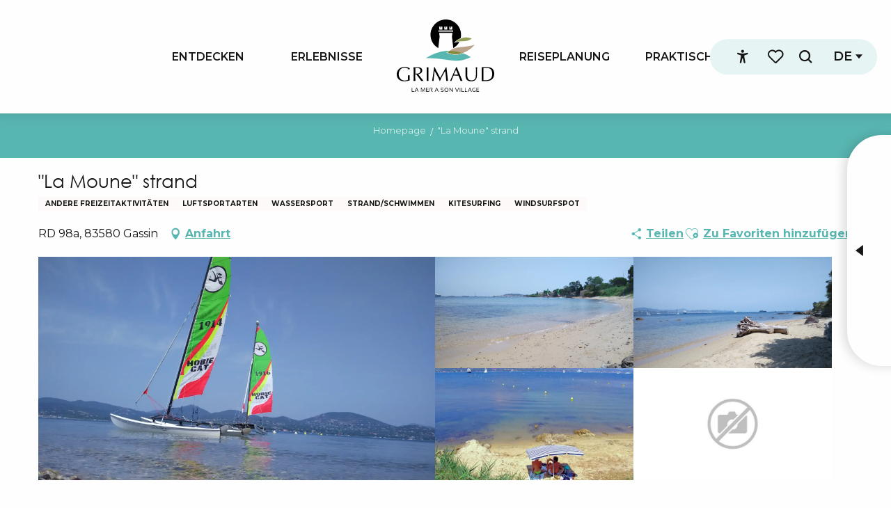

--- FILE ---
content_type: text/html; charset=UTF-8
request_url: https://www.visitgrimaud.de/angebote/la-moune-strand-gassin-de-3018197/
body_size: 64098
content:
<!doctype html>
<html class="no-js" lang="de-DE"><head><script type="importmap">{"imports":{"jquery":"https:\/\/woody.cloudly.space\/app\/themes\/woody-theme\/src\/lib\/custom\/jquery@3.7.1.min.mjs","highcharts":"https:\/\/woody.cloudly.space\/app\/dist\/grimaud\/addons\/woody-library\/static\/lib\/highcharts-12.1.2\/code\/es-modules\/masters\/highcharts.src.js","woody_library_filter":"https:\/\/woody.cloudly.space\/app\/dist\/grimaud\/addons\/woody-library\/js\/filter.3dd4b7bece.js","woody_library_woody_component":"https:\/\/woody.cloudly.space\/app\/dist\/grimaud\/addons\/woody-library\/js\/modules\/components\/woody-component.f868fc8be0.mjs","woody_library_woody_controller":"https:\/\/woody.cloudly.space\/app\/dist\/grimaud\/addons\/woody-library\/js\/modules\/controllers\/woody-controller.2db0174bdc.mjs","woody_library_summary_map_manager":"https:\/\/woody.cloudly.space\/app\/dist\/grimaud\/addons\/woody-library\/js\/modules\/managers\/summary\/summary-map-manager.84afb4d49a.mjs","woody_library_summary_accordion_manager":"https:\/\/woody.cloudly.space\/app\/dist\/grimaud\/addons\/woody-library\/js\/modules\/managers\/summary\/summary-accordion-manager.9b68213f2a.mjs","woody_library_interactive_svg_component":"https:\/\/woody.cloudly.space\/app\/dist\/grimaud\/addons\/woody-library\/js\/modules\/components\/interactive-svg\/interactive-svg-component.88c1dab784.mjs","woody_library_card_uniq_component":"https:\/\/woody.cloudly.space\/app\/dist\/grimaud\/addons\/woody-library\/js\/modules\/components\/card\/card-uniq-component.c74c472f73.mjs","woody_library_card_toggler_component":"https:\/\/woody.cloudly.space\/app\/dist\/grimaud\/addons\/woody-library\/js\/modules\/components\/card\/card-toggler-component.077fbca673.mjs","woody_library_card_slider_component":"https:\/\/woody.cloudly.space\/app\/dist\/grimaud\/addons\/woody-library\/js\/modules\/components\/card\/card-slider-component.1fcbe821ee.mjs","woody_library_card_map_slider_component":"https:\/\/woody.cloudly.space\/app\/dist\/grimaud\/addons\/woody-library\/js\/modules\/components\/card\/card-map-slider-component.mjs","woody_library_card_map_manager":"https:\/\/woody.cloudly.space\/app\/dist\/grimaud\/addons\/woody-library\/js\/modules\/managers\/card\/card-map-manager.aa96fe0af2.mjs","woody_library_summary_controller":"https:\/\/woody.cloudly.space\/app\/dist\/grimaud\/addons\/woody-library\/js\/modules\/controllers\/summary\/summary-controller.56dc30afe7.mjs","woody_library_focus_controller":"https:\/\/woody.cloudly.space\/app\/dist\/grimaud\/addons\/woody-library\/js\/modules\/controllers\/focus\/focus-controller.779736d3ae.mjs","woody_library_focus_map_controller":"https:\/\/woody.cloudly.space\/app\/dist\/grimaud\/addons\/woody-library\/js\/modules\/controllers\/focus\/focus-map-controller.fa756137c4.mjs","woody_library_focus_svg_controller":"https:\/\/woody.cloudly.space\/app\/dist\/grimaud\/addons\/woody-library\/js\/modules\/controllers\/focus\/focus-svg-controller.e0e66f5917.mjs","woody_library_get_there_link_component":"https:\/\/woody.cloudly.space\/app\/dist\/grimaud\/addons\/woody-library\/js\/modules\/components\/get-there\/get-there-link-component.236c7b036d.mjs","woody_library_reveal_component":"https:\/\/woody.cloudly.space\/app\/dist\/grimaud\/addons\/woody-library\/js\/modules\/components\/reveal\/reveal-component.ae2427d122.mjs","woody_addon_touristicmaps_utils":"https:\/\/woody.cloudly.space\/app\/dist\/grimaud\/addons\/woody-addon-touristicmaps\/js\/utils\/woody-addon-touristicmaps-utils.7b4d5b3788.mjs","woody_addon_touristicmaps_map_manager":"https:\/\/woody.cloudly.space\/app\/dist\/grimaud\/addons\/woody-addon-touristicmaps\/js\/managers\/woody-addon-touristicmaps-map-manager.25def4f386.mjs","woody_addon_touristicmaps_map_component":"https:\/\/woody.cloudly.space\/app\/dist\/grimaud\/addons\/woody-addon-touristicmaps\/js\/components\/woody-addon-touristicmaps-map-component.3be29cb99e.mjs","woody_addon_touristicmaps_map_control":"https:\/\/woody.cloudly.space\/app\/dist\/grimaud\/addons\/woody-addon-touristicmaps\/js\/controls\/woody-addon-touristicmaps-map-control.3ad63029a2.mjs","woody_addon_touristicmaps_center_france_map_control":"https:\/\/woody.cloudly.space\/app\/dist\/grimaud\/addons\/woody-addon-touristicmaps\/js\/controls\/woody-addon-touristicmaps-center-france-map-control.bfd154a095.mjs","woody_addon_touristicmaps_search_city_map_control":"https:\/\/woody.cloudly.space\/app\/dist\/grimaud\/addons\/woody-addon-touristicmaps\/js\/controls\/woody-addon-touristicmaps-search-city-map-control.c837cfe0f5.mjs","woody_addon_roadbook_global":"https:\/\/woody.cloudly.space\/app\/dist\/grimaud\/addons\/woody-addon-roadbook\/js\/woody-addon-roadbook-global.bac59b597b.mjs","woody_addon_roadbook_elements":"https:\/\/woody.cloudly.space\/app\/dist\/grimaud\/addons\/woody-addon-roadbook\/js\/woody-addon-roadbook-elements.1ebf10e34f.mjs","woody_addon_roadbook_tools":"https:\/\/woody.cloudly.space\/app\/dist\/grimaud\/addons\/woody-addon-roadbook\/js\/woody-addon-roadbook-tools.4c62973343.mjs","woody_addon_roadbook_feed":"https:\/\/woody.cloudly.space\/app\/dist\/grimaud\/addons\/woody-addon-roadbook\/js\/woody-addon-roadbook-feed.75f6c0ef11.mjs","woody_addon_roadbook_front":"https:\/\/woody.cloudly.space\/app\/dist\/grimaud\/addons\/woody-addon-roadbook\/js\/woody-addon-roadbook-front.e97c97cdf2.mjs","woody_addon_roadbook_django":"https:\/\/woody.cloudly.space\/app\/dist\/grimaud\/addons\/woody-addon-roadbook\/js\/woody-addon-roadbook-django.d8fae5bb70.mjs","woody_roadbook_sheet_list_controller":"https:\/\/woody.cloudly.space\/app\/dist\/grimaud\/addons\/woody-addon-roadbook\/js\/controllers\/woody-roadbook-sheet-list-controller.a3aea218c2.mjs","woody_roadbook_map_global_controller":"https:\/\/woody.cloudly.space\/app\/dist\/grimaud\/addons\/woody-addon-roadbook\/js\/controllers\/woody-roadbook-map-global-controller.ca5ca46b9e.mjs","woody_hawwwai_itinerary_elevation_chart_component":"https:\/\/woody.cloudly.space\/app\/dist\/grimaud\/addons\/woody-addon-hawwwai\/js\/components\/woody-hawwwai-itinerary-elevation-chart-component.1b7e9b6c9a.mjs","woody_hawwwai_itinerary_reveal_controller":"https:\/\/woody.cloudly.space\/app\/dist\/grimaud\/addons\/woody-addon-hawwwai\/js\/controllers\/woody-hawwwai-itinerary-reveal-controller.2d8a9d49dc.mjs","woody_hawwwai_itinerary_reveal_toggler_controller":"https:\/\/woody.cloudly.space\/app\/dist\/grimaud\/addons\/woody-addon-hawwwai\/js\/controllers\/woody-hawwwai-itinerary-reveal-toggler-controller.26149551a6.mjs","woody_hawwwai_itinerary_pois_controller":"https:\/\/woody.cloudly.space\/app\/dist\/grimaud\/addons\/woody-addon-hawwwai\/js\/controllers\/woody-hawwwai-itinerary-pois-controller.2dce389938.mjs","woody_lib_utils":"https:\/\/woody.cloudly.space\/app\/dist\/grimaud\/addons\/woody-lib-utils\/js\/woody-lib-utils.93266841fa.mjs","woody_addon_search_engine_component":"https:\/\/woody.cloudly.space\/app\/dist\/grimaud\/addons\/woody-addon-search\/js\/components\/woody-addon-search-engine-component.dc802f6a63.mjs","woody_addon_search_main":"https:\/\/woody.cloudly.space\/app\/dist\/grimaud\/addons\/woody-addon-search\/js\/woody-addon-search-main.6ea2fe98ba.mjs","woody_addon_search_engine_input_component":"https:\/\/woody.cloudly.space\/app\/dist\/grimaud\/addons\/woody-addon-search\/js\/components\/woody-addon-search-engine-input-component.1e6a90e877.mjs","woody_addon_search_engine_input_dropdown_component":"https:\/\/woody.cloudly.space\/app\/dist\/grimaud\/addons\/woody-addon-search\/js\/components\/woody-addon-search-engine-input-dropdown-component.c7e89a83ab.mjs","woody_addon_search_engine_filters_component":"https:\/\/woody.cloudly.space\/app\/dist\/grimaud\/addons\/woody-addon-search\/js\/components\/woody-addon-search-engine-filters-component.cc5fa80115.mjs","woody_addon_search_engine_results_component":"https:\/\/woody.cloudly.space\/app\/dist\/grimaud\/addons\/woody-addon-search\/js\/components\/woody-addon-search-engine-results-component.7fe4b9df50.mjs","woody_addon_search_data_controller":"https:\/\/woody.cloudly.space\/app\/dist\/grimaud\/addons\/woody-addon-search\/js\/controllers\/woody-addon-search-data-controller.a95f731a76.mjs","fuse.js":"https:\/\/woody.cloudly.space\/app\/dist\/grimaud\/addons\/woody-addon-search\/static\/js\/fuse-v6.4.1\/fuse.esm.min.js","woody_addon_devtools_main":"https:\/\/woody.cloudly.space\/app\/dist\/grimaud\/addons\/woody-addon-devtools\/js\/woody-addon-devtools-main.5ef617cfdb.mjs","woody_addon_devtools_tools":"https:\/\/woody.cloudly.space\/app\/dist\/grimaud\/addons\/woody-addon-devtools\/js\/woody-addon-devtools-tools.54d58a68c5.mjs","woody_addon_devtools_color_palette":"https:\/\/woody.cloudly.space\/app\/dist\/grimaud\/addons\/woody-addon-devtools\/js\/woody-addon-devtools-color-palette.a8a41da40b.mjs","woody_addon_devtools_style_shift":"https:\/\/woody.cloudly.space\/app\/dist\/grimaud\/addons\/woody-addon-devtools\/js\/woody-addon-devtools-style-shift.c4f6081742.mjs","woody_addon_devtools_fake_touristic_sheet":"https:\/\/woody.cloudly.space\/app\/dist\/grimaud\/addons\/woody-addon-devtools\/js\/woody-addon-devtools-fake-touristic-sheet.2cb516cd17.mjs","woody_addon_favorites_tools":"https:\/\/woody.cloudly.space\/app\/dist\/grimaud\/addons\/woody-addon-favorites\/js\/woody-addon-favorites-tools.493a0ea33a.mjs","woody_addon_favorites_btn":"https:\/\/woody.cloudly.space\/app\/dist\/grimaud\/addons\/woody-addon-favorites\/js\/woody-addon-favorites-btn.371d024552.mjs","woody_addon_favorites_cart":"https:\/\/woody.cloudly.space\/app\/dist\/grimaud\/addons\/woody-addon-favorites\/js\/woody-addon-favorites-cart.76fc575ef3.mjs","woody_addon_favorites_sections":"https:\/\/woody.cloudly.space\/app\/dist\/grimaud\/addons\/woody-addon-favorites\/js\/woody-addon-favorites-sections.3c8fc8f133.mjs"}}</script><title>„La Moune“ strand (Gassin) | Der Charme der Provence und der Côte d&#039;Azur</title><script>window.globals={"ancestors":{"chapter1":"Offres SIT","chapter2":"LOI - &8222;La Moune&8220; strand (Gassin) 3018197","chapter3":null},"current_lang":"de","current_locale":"de","current_locale_region":"de_DE","env":"prod","languages":["fr","en","de"],"post_id":10133,"post_image":"https:\/\/api.cloudly.space\/resize\/crop\/1200\/627\/60\/aHR0cHM6Ly9zdGF0aWMuYXBpZGFlLXRvdXJpc21lLmNvbS9maWxlc3RvcmUvb2JqZXRzLXRvdXJpc3RpcXVlcy9pbWFnZXMvMjUzLzE2OS8yMjA2MjA1LmpwZw==\/image.jpg","post_title":"LOI - &8222;La Moune&8220; strand (Gassin) 3018197","post_type":"touristic_sheet","post_modified":"2026-01-02 14:29:19+01:00","sheet_id":3018197,"site_key":"grimaud","tags":{"places":[],"seasons":[],"themes":[],"targets":[]},"woody_options_pages":{"search_url":15021,"weather_url":6373,"favorites_url":6379},"search":{"api":{"uri":"https:\/\/api.tourism-system.com\/v2\/woody\/search\/de\/v2","args":{"size":15,"threshold":0.5}}},"tmaps":{"url_api":"https:\/\/api.touristicmaps.com\/lib\/mod.mjs","url_api_lazy":"https:\/\/api.touristicmaps.com\/lib\/lazy.mjs"},"hawwwai":{"sheet_options":{"nearby_distance_max":5000}}}</script><script>(function(e){e.eskalad=e.eskalad?e.eskalad:[],e.eskalad.product="woody",e.eskalad.site_key=e.globals.site_key!==void 0?e.globals.site_key:"empty",e.eskalad.timestamp=l("eskalad_timestamp"),e.eskalad.timestamp==null&&(e.eskalad.timestamp=Math.floor(Date.now()/1e3),s("eskalad_timestamp",e.eskalad.timestamp)),e.eskalad.cid=l("eskalad_cid"),e.eskalad.cid==null&&e.eskalad.timestamp!==void 0&&(e.eskalad.cid=e.eskalad.timestamp,c()),e.eskalad.ga_consent=!0;function c(){e.eskalad.cid.toString().search("\\.")<=0&&fetch("/api/clientid").then(a=>a.json()).then(a=>{a.cid!==void 0&&(e.eskalad.cid=a.cid+"."+e.eskalad.cid,s("eskalad_cid",e.eskalad.cid))}).catch(function(a){console.error("Eskalad fetch: "+a.message)})}function l(a){if(e.localStorage!==void 0&&e.localStorage)try{let t=e.localStorage.getItem(a);return t=t==null||isNaN(t)||t==null||t==""?void 0:t,t}catch(t){console.error(["[ESKALAD]",t])}}function s(a,t){if(e.localStorage!==void 0&&e.localStorage)try{e.localStorage.removeItem(a),e.localStorage.setItem(a,t)}catch(d){console.error(["[ESKALAD]",d])}}})(window);
</script><script src="https://cache.consentframework.com/js/pa/32284/c/KUx46/stub" referrerpolicy="origin" charset="utf-8"></script><script src="https://choices.consentframework.com/js/pa/32284/c/KUx46/cmp" referrerpolicy="origin" charset="utf-8" async></script><script>document.addEventListener("DOMContentLoaded",function(){document.querySelectorAll("a[href='#consentframework'],a[href='#cmp']").forEach(function(e){e.removeAttribute("target");e.setAttribute("href","javascript:window.Sddan.cmp.displayUI();")})});</script><meta name="facebook-domain-verification" content="j54mp2tpuvw92o02n8gqakiccgxejx" /><link rel="preconnect" href="https://cache.consentframework.com" crossorigin><link rel="preconnect" href="https://choices.consentframework.com" crossorigin><link rel="preconnect" href="https://fonts.gstatic.com" crossorigin><link rel="preconnect" href="https://fonts.googleapis.com" crossorigin><link rel="preconnect" href="https://www.googletagmanager.com" crossorigin><link rel="preconnect" href="https://woody.cloudly.space" crossorigin><link rel="preconnect" href="https://api.cloudly.space" crossorigin><script>window.dataLayer=window.dataLayer?window.dataLayer:[];window.dataLayer.push({"event":"globals","data":{"env":"prod","site_key":"grimaud","page":{"id_page":10133,"name":"LOI &#8211; &#8222;La Moune&#8220; strand (Gassin) #3018197","page_type":"touristic_sheet","tags":{"places":[],"seasons":[],"themes":[],"targets":[]}},"lang":"de","rdbk":{"enable":false},"sheet":{"id_sheet":3018197,"id_sit":"sitra2i-GRIMAUD-4596650","id_reservation":null,"name":"\"La Moune\" strand - Gassin","type":"Equipements de loisirs","bordereau":"LOI","city":"Gassin"}}});</script><script>(function(w,d,s,l,i) { w[l]=w[l]||[]; w[l].push({ 'gtm.start': new Date().getTime(),event: 'gtm.js' }); var f=d.getElementsByTagName(s)[0], j=d.createElement(s),dl=l!='dataLayer'? '&l='+l:''; j.async=true; j.src='https://www.googletagmanager.com/gtm.js?id='+i+dl; f.parentNode.insertBefore(j,f); })(window,document,'script','dataLayer','GTM-PBRNFWD');</script><link rel="canonical" href="https://www.visitgrimaud.de/angebote/la-moune-strand-gassin-de-3018197/"/><meta charset="UTF-8"/><meta http-equiv="X-UA-Compatible" content="IE=edge"/><meta name="generator" content="Raccourci Agency - WP"/><meta name="viewport" content="width=device-width,initial-scale=1"/><meta name="robots" content="max-snippet:-1, max-image-preview:large, max-video-preview:-1"/><meta property="og:type" content="website"/><meta property="og:url" content="https://www.visitgrimaud.de/angebote/la-moune-strand-gassin-de-3018197/"/><meta name="twitter:card" content="summary"/><meta property="og:site_name" content="Der Charme der Provence und der Côte d&#039;Azur"/><meta property="og:locale" content="de_DE"/><meta property="og:locale:alternate" content="fr_FR"/><meta property="og:locale:alternate" content="en_GB"/><meta name="description" property="og:description" content=""/><meta property="og:title" content=""La Moune" strand - Gassin"/><meta name="twitter:title" content=""La Moune" strand - Gassin"/><meta name="twitter:description" content=""/><meta name="format-detection" content="telephone=no"/><meta property="og:image" content="https://api.cloudly.space/resize/crop/1200/627/60/aHR0cHM6Ly9zdGF0aWMuYXBpZGFlLXRvdXJpc21lLmNvbS9maWxlc3RvcmUvb2JqZXRzLXRvdXJpc3RpcXVlcy9pbWFnZXMvMjUzLzE2OS8yMjA2MjA1LmpwZw==/image.jpg"/><meta name="twitter:image" content="https://api.cloudly.space/resize/crop/1024/512/60/aHR0cHM6Ly9zdGF0aWMuYXBpZGFlLXRvdXJpc21lLmNvbS9maWxlc3RvcmUvb2JqZXRzLXRvdXJpc3RpcXVlcy9pbWFnZXMvMjUzLzE2OS8yMjA2MjA1LmpwZw==/image.jpg"/><meta name="thumbnail" content="https://api.cloudly.space/resize/crop/1200/1200/60/aHR0cHM6Ly9zdGF0aWMuYXBpZGFlLXRvdXJpc21lLmNvbS9maWxlc3RvcmUvb2JqZXRzLXRvdXJpc3RpcXVlcy9pbWFnZXMvMjUzLzE2OS8yMjA2MjA1LmpwZw==/image.jpg"/><script type="application/ld+json" class="woody-schema-graph">{"@context":"https:\/\/schema.org","@graph":[{"@type":"WebSite","url":"https:\/\/www.visitgrimaud.de","name":"Der Charme der Provence und der C\u00f4te d&#039;Azur","description":"Genie\u00dfen Sie das Klima der C\u00f4te d&#039;Azur und die Geschichte der Provence in der Ortschaft Grimaud im Herzen des Golfs von Saint-Tropez","potentialAction":[{"@type":"SearchAction","target":"https:\/\/www.visitgrimaud.de\/suchen\/?query={search_term_string}","query-input":"required name=search_term_string"}]},{"@type":"WebPage","url":"https:\/\/www.visitgrimaud.de\/angebote\/la-moune-strand-gassin-de-3018197\/","headline":"LOI \u2013 \u201eLa Moune\u201c strand (Gassin) #3018197 | Der Charme der Provence und der C\u00f4te d&#039;Azur","inLanguage":"de","datePublished":"2026-01-02 13:29:18","dateModified":"2026-01-02 13:29:19","description":""},{"@type":"LocalBusiness","name":"\"La Moune\" strand","description":"","url":"https:\/\/www.visitgrimaud.de\/angebote\/la-moune-strand-gassin-de-3018197\/","geo":{"@type":"GeoCoordinates","latitude":"43.263640","longitude":"6.609499"},"address":{"@type":"PostalAddress","streetAddress":"RD 98a","addressLocality":"Gassin","postalCode":"83580","addressCountry":"FRANCE"},"location":{"@type":"Place","name":"Adresse","address":{"@type":"PostalAddress","streetAddress":"RD 98a","addressLocality":"Gassin","postalCode":"83580","addressCountry":"FRANCE"},"geo":{"@type":"GeoCoordinates","latitude":"43.263640","longitude":"6.609499"}},"telephone":["0494977105"],"image":["https:\/\/static.apidae-tourisme.com\/filestore\/objets-touristiques\/images\/253\/169\/2206205.jpg","https:\/\/static.apidae-tourisme.com\/filestore\/objets-touristiques\/images\/254\/169\/2206206.jpg","https:\/\/static.apidae-tourisme.com\/filestore\/objets-touristiques\/images\/255\/169\/2206207.jpg","https:\/\/static.apidae-tourisme.com\/filestore\/objets-touristiques\/images\/88\/21\/1971544.jpg","https:\/\/static.apidae-tourisme.com\/filestore\/objets-touristiques\/images\/0\/170\/2206208.jpg"]}]}</script><style>img:is([sizes="auto" i], [sizes^="auto," i]) { contain-intrinsic-size: 3000px 1500px }</style><link rel="alternate" href="https://www.grimaud-provence.com/offres/plage-de-la-moune-gassin-fr-3018197/" hreflang="fr" /><link rel="alternate" href="https://www.visitgrimaud.co.uk/offers/beach-la-moune-gassin-en-3018197/" hreflang="en" /><link rel="alternate" href="https://www.visitgrimaud.de/angebote/la-moune-strand-gassin-de-3018197/" hreflang="de" /><script>
window._wpemojiSettings = {"baseUrl":"https:\/\/s.w.org\/images\/core\/emoji\/16.0.1\/72x72\/","ext":".png","svgUrl":"https:\/\/s.w.org\/images\/core\/emoji\/16.0.1\/svg\/","svgExt":".svg","source":{"concatemoji":"https:\/\/www.visitgrimaud.de\/wp\/wp-includes\/js\/wp-emoji-release.min.js?ver=6.8.2"}};
/*! This file is auto-generated */
!function(s,n){var o,i,e;function c(e){try{var t={supportTests:e,timestamp:(new Date).valueOf()};sessionStorage.setItem(o,JSON.stringify(t))}catch(e){}}function p(e,t,n){e.clearRect(0,0,e.canvas.width,e.canvas.height),e.fillText(t,0,0);var t=new Uint32Array(e.getImageData(0,0,e.canvas.width,e.canvas.height).data),a=(e.clearRect(0,0,e.canvas.width,e.canvas.height),e.fillText(n,0,0),new Uint32Array(e.getImageData(0,0,e.canvas.width,e.canvas.height).data));return t.every(function(e,t){return e===a[t]})}function u(e,t){e.clearRect(0,0,e.canvas.width,e.canvas.height),e.fillText(t,0,0);for(var n=e.getImageData(16,16,1,1),a=0;a<n.data.length;a++)if(0!==n.data[a])return!1;return!0}function f(e,t,n,a){switch(t){case"flag":return n(e,"\ud83c\udff3\ufe0f\u200d\u26a7\ufe0f","\ud83c\udff3\ufe0f\u200b\u26a7\ufe0f")?!1:!n(e,"\ud83c\udde8\ud83c\uddf6","\ud83c\udde8\u200b\ud83c\uddf6")&&!n(e,"\ud83c\udff4\udb40\udc67\udb40\udc62\udb40\udc65\udb40\udc6e\udb40\udc67\udb40\udc7f","\ud83c\udff4\u200b\udb40\udc67\u200b\udb40\udc62\u200b\udb40\udc65\u200b\udb40\udc6e\u200b\udb40\udc67\u200b\udb40\udc7f");case"emoji":return!a(e,"\ud83e\udedf")}return!1}function g(e,t,n,a){var r="undefined"!=typeof WorkerGlobalScope&&self instanceof WorkerGlobalScope?new OffscreenCanvas(300,150):s.createElement("canvas"),o=r.getContext("2d",{willReadFrequently:!0}),i=(o.textBaseline="top",o.font="600 32px Arial",{});return e.forEach(function(e){i[e]=t(o,e,n,a)}),i}function t(e){var t=s.createElement("script");t.src=e,t.defer=!0,s.head.appendChild(t)}"undefined"!=typeof Promise&&(o="wpEmojiSettingsSupports",i=["flag","emoji"],n.supports={everything:!0,everythingExceptFlag:!0},e=new Promise(function(e){s.addEventListener("DOMContentLoaded",e,{once:!0})}),new Promise(function(t){var n=function(){try{var e=JSON.parse(sessionStorage.getItem(o));if("object"==typeof e&&"number"==typeof e.timestamp&&(new Date).valueOf()<e.timestamp+604800&&"object"==typeof e.supportTests)return e.supportTests}catch(e){}return null}();if(!n){if("undefined"!=typeof Worker&&"undefined"!=typeof OffscreenCanvas&&"undefined"!=typeof URL&&URL.createObjectURL&&"undefined"!=typeof Blob)try{var e="postMessage("+g.toString()+"("+[JSON.stringify(i),f.toString(),p.toString(),u.toString()].join(",")+"));",a=new Blob([e],{type:"text/javascript"}),r=new Worker(URL.createObjectURL(a),{name:"wpTestEmojiSupports"});return void(r.onmessage=function(e){c(n=e.data),r.terminate(),t(n)})}catch(e){}c(n=g(i,f,p,u))}t(n)}).then(function(e){for(var t in e)n.supports[t]=e[t],n.supports.everything=n.supports.everything&&n.supports[t],"flag"!==t&&(n.supports.everythingExceptFlag=n.supports.everythingExceptFlag&&n.supports[t]);n.supports.everythingExceptFlag=n.supports.everythingExceptFlag&&!n.supports.flag,n.DOMReady=!1,n.readyCallback=function(){n.DOMReady=!0}}).then(function(){return e}).then(function(){var e;n.supports.everything||(n.readyCallback(),(e=n.source||{}).concatemoji?t(e.concatemoji):e.wpemoji&&e.twemoji&&(t(e.twemoji),t(e.wpemoji)))}))}((window,document),window._wpemojiSettings);
</script><link rel='preload' as='style' onload='this.onload=null;this.rel="stylesheet"' id='addon-search-stylesheet-css' href='https://woody.cloudly.space/app/dist/grimaud/addons/woody-addon-search/css/woody-addon-search.3c0e3d2c84.css?ver=3.1.29' media='screen' /><noscript><link rel='stylesheet' id='addon-search-stylesheet-css' href='https://woody.cloudly.space/app/dist/grimaud/addons/woody-addon-search/css/woody-addon-search.3c0e3d2c84.css?ver=3.1.29' media='screen' /></noscript><link rel='preload' as='style' onload='this.onload=null;this.rel="stylesheet"' id='addon-touristicmaps-stylesheet-css' href='https://woody.cloudly.space/app/dist/grimaud/addons/woody-addon-touristicmaps/css/woody-addon-touristicmaps.42aea2a6d2.css?ver=2.0.19' media='all' /><noscript><link rel='stylesheet' id='addon-touristicmaps-stylesheet-css' href='https://woody.cloudly.space/app/dist/grimaud/addons/woody-addon-touristicmaps/css/woody-addon-touristicmaps.42aea2a6d2.css?ver=2.0.19' media='all' /></noscript><link rel='stylesheet' id='access-config-stylesheet-css' href='https://woody.cloudly.space/app/dist/grimaud/addons/woody-addon-accessibility/css/accessconfig.8a6ef5d070.css?ver=1.0.11' media='all' /><link rel='preload' as='style' onload='this.onload=null;this.rel="stylesheet"' id='addon-hawwwai-stylesheet-css' href='https://woody.cloudly.space/app/dist/grimaud/addons/woody-addon-hawwwai/css/front/woody-addon-hawwwai.ebf78ef83d.css?ver=3.4.99' media='all' /><noscript><link rel='stylesheet' id='addon-hawwwai-stylesheet-css' href='https://woody.cloudly.space/app/dist/grimaud/addons/woody-addon-hawwwai/css/front/woody-addon-hawwwai.ebf78ef83d.css?ver=3.4.99' media='all' /></noscript><link rel='preload' as='style' onload='this.onload=null;this.rel="stylesheet"' id='addon-hawwwai-stylesheet-iti-css' href='https://woody.cloudly.space/app/dist/grimaud/addons/woody-addon-hawwwai/css/front/woody-addon-hawwwai-iti.551a3c1b6d.css?ver=3.4.99' media='all' /><noscript><link rel='stylesheet' id='addon-hawwwai-stylesheet-iti-css' href='https://woody.cloudly.space/app/dist/grimaud/addons/woody-addon-hawwwai/css/front/woody-addon-hawwwai-iti.551a3c1b6d.css?ver=3.4.99' media='all' /></noscript><link rel='stylesheet' id='swiper-style-main-css' href='https://woody.cloudly.space/app/dist/grimaud/static/swiper/swiper-bundle.css' media='screen' /><link rel='preload' as='style' onload='this.onload=null;this.rel="stylesheet"' id='google-font-montserrat300400500600700800-css' href='https://fonts.googleapis.com/css?family=Montserrat:300,400,500,600,700,800' media='all' /><noscript><link rel='stylesheet' id='google-font-montserrat300400500600700800-css' href='https://fonts.googleapis.com/css?family=Montserrat:300,400,500,600,700,800' media='all' /></noscript><link rel='stylesheet' id='main-stylesheet-chunk-0-css' href='https://woody.cloudly.space/app/dist/grimaud/css/main_chunk_1.a05e0b5d5c.css' media='screen' /><link rel='stylesheet' id='main-stylesheet-chunk-1-css' href='https://woody.cloudly.space/app/dist/grimaud/css/main_chunk_2.fc1ccd2429.css' media='screen' /><link rel='stylesheet' id='main-stylesheet-chunk-2-css' href='https://woody.cloudly.space/app/dist/grimaud/css/main_chunk_3.dd863c4045.css' media='screen' /><link rel='preload' as='style' onload='this.onload=null;this.rel="stylesheet"' id='wicon-stylesheet-css' href='https://woody.cloudly.space/app/dist/grimaud/css/wicon.f733cb9fd0.css' media='screen' /><noscript><link rel='stylesheet' id='wicon-stylesheet-css' href='https://woody.cloudly.space/app/dist/grimaud/css/wicon.f733cb9fd0.css' media='screen' /></noscript><link rel='stylesheet' id='print-stylesheet-css' href='https://woody.cloudly.space/app/dist/grimaud/css/print.b7373b3b7a.css' media='print' /><script defer src="https://woody.cloudly.space/app/dist/grimaud/addons/woody-addon-search/js/woody-addon-search.3155b7e4dc.js?ver=3.1.29" id="addon-search-javascripts-js"></script><script defer src="https://woody.cloudly.space/app/themes/woody-theme/src/js/static/obf.min.js?ver=2.3.159" id="obf-js"></script><script defer src="https://woody.cloudly.space/app/dist/grimaud/addons/woody-addon-eskalad/js/events/eskalad.c2bde38840.js?ver=6.3.3" id="woody-addon-eskalad-js"></script><script defer src="https://woody.cloudly.space/app/dist/grimaud/addons/woody-addon-eskalad/js/events/eskalad-page.5d2af865c3.js?ver=6.3.3" id="woody-addon-eskalad-page-js"></script><script defer src="https://woody.cloudly.space/app/dist/grimaud/addons/woody-addon-accessibility/js/accessconfig.e8abd16e72.js?ver=1.0.11" id="access-config-js"></script><script id="jquery-js-before">
window.siteConfig = {"site_key":"grimaud","login":"public_grimaud_website","password":"8429c1c6b0e6577801023b1eb26f8548","token":"YThkMTI2ZWQxNDJjOkVVMEdYVnRWT2dORFhWOENGRnc3UmxkVUZnMUZVUT09OldReFdDRkVIQmxKVEJGZFZWQTlUQ1FJSFZWWUNWZ01HQXdwU1Z3b0RVVnc9","mapProviderKeys":{"otmKey":"b43113938e6fff0edf9b5f77d777aea9ec6dc1a0002038d0e0241470fbb91968","gmKey":"AIzaSyAIWyOS5ifngsd2S35IKbgEXXgiSAnEjsw"},"api_url":"https:\/\/api.tourism-system.com","api_render_url":"https:\/\/api.tourism-system.com","current_lang":"de","current_season":null,"languages":["fr","en","de"],"pll_options":{"browser":0,"rewrite":1,"hide_default":0,"force_lang":3,"redirect_lang":1,"media_support":1,"uninstall":0,"sync":["taxonomies"],"post_types":["touristic_sheet","short_link","woody_topic","woody_rdbk_leaflets","woody_rdbk_feeds","testimony","profile"],"taxonomies":["themes","places","seasons","targets","expression_category","profile_category","leaflet_category","visitor_category","accommodation_category","mobility_category","channel_category","trip_duration"],"domains":{"fr":"https:\/\/www.grimaud-provence.com","en":"https:\/\/www.visitgrimaud.co.uk","de":"https:\/\/www.visitgrimaud.de"},"version":"3.5.4","first_activation":1612857750,"media":{"duplicate":0},"default_lang":"fr","previous_version":"3.5.3"}};
window.useLeafletLibrary=1;window.DrupalAngularConfig=window.DrupalAngularConfig || {};window.DrupalAngularConfig.mapProviderKeys={"otmKey":"b43113938e6fff0edf9b5f77d777aea9ec6dc1a0002038d0e0241470fbb91968","gmKey":"AIzaSyAIWyOS5ifngsd2S35IKbgEXXgiSAnEjsw"};
</script><script type="module" src="https://woody.cloudly.space/app/themes/woody-theme/src/lib/custom/jquery@3.7.1.min.mjs" id="jquery-js"></script><script defer src="https://woody.cloudly.space/app/themes/woody-theme/src/lib/custom/moment-with-locales@2.22.2.min.js" id="jsdelivr_moment-js"></script><script id="woody-addon-hawwwai-sheet-js-extra">
var __hw = {"SECTIONS.TOURISM.SHEET.PERIODS.TODAY":"Heute","SECTIONS.TOURISM.SHEET.PERIODS.HAPPENING":"Happening","SECTIONS.TOURISM.SHEET.PERIODS.ENDED":"Fertig","SECTIONS.TOURISM.SHEET.PERIODS.ENDED_FOR_TODAY":"Fertig f\u00fcr heute","SECTIONS.TOURISM.SHEET.PERIODS.FROM_TODAY":"Ab heute","SECTIONS.TOURISM.SHEET.PERIODS.FROM":"vom","SECTIONS.TOURISM.SHEET.PERIODS.UNTIL_TODAY":"bis heute","SECTIONS.TOURISM.SHEET.PERIODS.TO":"bis","SECTIONS.TOURISM.SHEET.PERIODS.UNTIL":"bis zum","SECTIONS.TOURISM.SHEET.PERIODS.UNTIL_LONG":"bis zum","SECTIONS.TOURISM.SHEET.PERIODS.ON":"der","SECTIONS.TOURISM.SHEET.PERIODS.OPENED":"Ge\u00f6ffnet","SECTIONS.TOURISM.SHEET.PERIODS.CLOSED":"Geschlossen","SECTIONS.TOURISM.SHEET.PERIODS.CLOSEDFORTODAY":"Geschlossen f\u00fcr heute","SECTIONS.TOURISM.SHEET.PERIODS.UNDEFINED":"Keine \u00d6ffnungszeiten hinterlegt","SECTIONS.TOURISM.SHEET.PERIODS.NOW":"Jetzt","GLOBAL.TIMES.TO":"To"};
</script><script type="module" src="https://woody.cloudly.space/app/dist/grimaud/addons/woody-addon-hawwwai/js/woody-addon-hawwwai-sheet.0c65dc8bba.mjs?ver=3.4.99" id="woody-addon-hawwwai-sheet-js"></script><script type="module" src="https://woody.cloudly.space/app/dist/grimaud/addons/woody-addon-favorites/js/woody-addon-favorites.c46dfed72b.mjs" id="addon-favorites-javascripts-js"></script><script defer src="https://woody.cloudly.space/app/dist/grimaud/static/swiper/swiper-bundle.min.js?ver=12.0.2" id="jsdelivr_swiper-js"></script><script defer src="https://woody.cloudly.space/app/themes/woody-theme/src/lib/npm/flatpickr/dist/flatpickr.min.js?ver=4.5.7" id="jsdelivr_flatpickr-js"></script><script defer src="https://woody.cloudly.space/app/themes/woody-theme/src/lib/npm/flatpickr/dist/l10n/de.js?ver=4.5.7" id="jsdelivr_flatpickr_l10n-js"></script><script defer src="https://woody.cloudly.space/app/themes/woody-theme/src/lib/custom/nouislider@10.1.0.min.js" id="jsdelivr_nouislider-js"></script><script defer src="https://woody.cloudly.space/app/themes/woody-theme/src/lib/custom/lazysizes@4.1.2.min.js" id="jsdelivr_lazysizes-js"></script><script defer src="https://woody.cloudly.space/app/themes/woody-theme/src/lib/custom/moment-timezone-with-data.min.js" id="jsdelivr_moment_tz-js"></script><script defer src="https://woody.cloudly.space/app/themes/woody-theme/src/lib/custom/js.cookie@2.2.1.min.js" id="jsdelivr_jscookie-js"></script><script defer src="https://woody.cloudly.space/app/themes/woody-theme/src/lib/custom/rellax@1.10.1.min.js" id="jsdelivr_rellax-js"></script><script defer src="https://woody.cloudly.space/app/themes/woody-theme/src/lib/custom/iframeResizer@4.3.7.min.js?ver=4.3.7" id="jsdelivr_iframeresizer-js"></script><script defer src="https://woody.cloudly.space/app/themes/woody-theme/src/lib/npm/plyr/dist/plyr.min.js?ver=3.6.8" id="jsdelivr_plyr-js"></script><script defer src="https://woody.cloudly.space/wp/wp-includes/js/dist/hooks.min.js?ver=4d63a3d491d11ffd8ac6" id="wp-hooks-js"></script><script defer src="https://woody.cloudly.space/wp/wp-includes/js/dist/i18n.min.js?ver=5e580eb46a90c2b997e6" id="wp-i18n-js"></script><script defer src="https://woody.cloudly.space/app/themes/woody-theme/src/js/static/i18n-ltr.min.js?ver=2.3.159" id="wp-i18n-ltr-js"></script><script id="main-modules-js-extra">
var WoodyMainJsModules = {"jquery":{"path":"https:\/\/www.visitgrimaud.de\/app\/themes\/woody-theme\/src\/lib\/custom\/jquery@3.7.1.min.mjs"},"highcharts":{"path":"https:\/\/www.visitgrimaud.de\/app\/dist\/grimaud\/addons\/woody-library\/static\/lib\/highcharts-12.1.2\/code\/es-modules\/masters\/highcharts.src.js"},"woody_library_filter":{"path":"https:\/\/www.visitgrimaud.de\/app\/dist\/grimaud\/addons\/woody-library\/js\/filter.3dd4b7bece.js"},"woody_library_woody_component":{"path":"https:\/\/www.visitgrimaud.de\/app\/dist\/grimaud\/addons\/woody-library\/js\/modules\/components\/woody-component.f868fc8be0.mjs"},"woody_library_woody_controller":{"path":"https:\/\/www.visitgrimaud.de\/app\/dist\/grimaud\/addons\/woody-library\/js\/modules\/controllers\/woody-controller.2db0174bdc.mjs"},"woody_library_summary_map_manager":{"path":"https:\/\/www.visitgrimaud.de\/app\/dist\/grimaud\/addons\/woody-library\/js\/modules\/managers\/summary\/summary-map-manager.84afb4d49a.mjs"},"woody_library_summary_accordion_manager":{"path":"https:\/\/www.visitgrimaud.de\/app\/dist\/grimaud\/addons\/woody-library\/js\/modules\/managers\/summary\/summary-accordion-manager.9b68213f2a.mjs"},"woody_library_interactive_svg_component":{"path":"https:\/\/www.visitgrimaud.de\/app\/dist\/grimaud\/addons\/woody-library\/js\/modules\/components\/interactive-svg\/interactive-svg-component.88c1dab784.mjs","component":"woody-interactive-svg"},"woody_library_card_uniq_component":{"path":"https:\/\/www.visitgrimaud.de\/app\/dist\/grimaud\/addons\/woody-library\/js\/modules\/components\/card\/card-uniq-component.c74c472f73.mjs","component":"woody-card-uniq"},"woody_library_card_toggler_component":{"path":"https:\/\/www.visitgrimaud.de\/app\/dist\/grimaud\/addons\/woody-library\/js\/modules\/components\/card\/card-toggler-component.077fbca673.mjs","component":"woody-card-toggler"},"woody_library_card_slider_component":{"path":"https:\/\/www.visitgrimaud.de\/app\/dist\/grimaud\/addons\/woody-library\/js\/modules\/components\/card\/card-slider-component.1fcbe821ee.mjs","component":"woody-card-slider"},"woody_library_card_map_slider_component":{"path":"https:\/\/www.visitgrimaud.de\/app\/dist\/grimaud\/addons\/woody-library\/js\/modules\/components\/card\/card-map-slider-component.mjs","component":"woody-card-map-slider"},"woody_library_card_map_manager":{"path":"https:\/\/www.visitgrimaud.de\/app\/dist\/grimaud\/addons\/woody-library\/js\/modules\/managers\/card\/card-map-manager.aa96fe0af2.mjs"},"woody_library_summary_controller":{"path":"https:\/\/www.visitgrimaud.de\/app\/dist\/grimaud\/addons\/woody-library\/js\/modules\/controllers\/summary\/summary-controller.56dc30afe7.mjs","controller":"woody_library_summary_controller"},"woody_library_focus_controller":{"path":"https:\/\/www.visitgrimaud.de\/app\/dist\/grimaud\/addons\/woody-library\/js\/modules\/controllers\/focus\/focus-controller.779736d3ae.mjs","controller":"woody_library_focus_controller"},"woody_library_focus_map_controller":{"path":"https:\/\/www.visitgrimaud.de\/app\/dist\/grimaud\/addons\/woody-library\/js\/modules\/controllers\/focus\/focus-map-controller.fa756137c4.mjs","controller":"woody_library_focus_map_controller"},"woody_library_focus_svg_controller":{"path":"https:\/\/www.visitgrimaud.de\/app\/dist\/grimaud\/addons\/woody-library\/js\/modules\/controllers\/focus\/focus-svg-controller.e0e66f5917.mjs","controller":"woody_library_focus_svg_controller"},"woody_library_get_there_link_component":{"path":"https:\/\/www.visitgrimaud.de\/app\/dist\/grimaud\/addons\/woody-library\/js\/modules\/components\/get-there\/get-there-link-component.236c7b036d.mjs","component":"woody-get-there-link"},"woody_library_reveal_component":{"path":"https:\/\/www.visitgrimaud.de\/app\/dist\/grimaud\/addons\/woody-library\/js\/modules\/components\/reveal\/reveal-component.ae2427d122.mjs","component":"woody-reveal"},"woody_addon_touristicmaps_utils":{"path":"https:\/\/www.visitgrimaud.de\/app\/dist\/grimaud\/addons\/woody-addon-touristicmaps\/js\/utils\/woody-addon-touristicmaps-utils.7b4d5b3788.mjs"},"woody_addon_touristicmaps_map_manager":{"path":"https:\/\/www.visitgrimaud.de\/app\/dist\/grimaud\/addons\/woody-addon-touristicmaps\/js\/managers\/woody-addon-touristicmaps-map-manager.25def4f386.mjs"},"woody_addon_touristicmaps_map_component":{"path":"https:\/\/www.visitgrimaud.de\/app\/dist\/grimaud\/addons\/woody-addon-touristicmaps\/js\/components\/woody-addon-touristicmaps-map-component.3be29cb99e.mjs","component":"woody-map"},"woody_addon_touristicmaps_map_control":{"path":"https:\/\/www.visitgrimaud.de\/app\/dist\/grimaud\/addons\/woody-addon-touristicmaps\/js\/controls\/woody-addon-touristicmaps-map-control.3ad63029a2.mjs"},"woody_addon_touristicmaps_center_france_map_control":{"path":"https:\/\/www.visitgrimaud.de\/app\/dist\/grimaud\/addons\/woody-addon-touristicmaps\/js\/controls\/woody-addon-touristicmaps-center-france-map-control.bfd154a095.mjs"},"woody_addon_touristicmaps_search_city_map_control":{"path":"https:\/\/www.visitgrimaud.de\/app\/dist\/grimaud\/addons\/woody-addon-touristicmaps\/js\/controls\/woody-addon-touristicmaps-search-city-map-control.c837cfe0f5.mjs"},"woody_addon_roadbook_global":{"path":"https:\/\/www.visitgrimaud.de\/app\/dist\/grimaud\/addons\/woody-addon-roadbook\/js\/woody-addon-roadbook-global.bac59b597b.mjs"},"woody_addon_roadbook_elements":{"path":"https:\/\/www.visitgrimaud.de\/app\/dist\/grimaud\/addons\/woody-addon-roadbook\/js\/woody-addon-roadbook-elements.1ebf10e34f.mjs"},"woody_addon_roadbook_tools":{"path":"https:\/\/www.visitgrimaud.de\/app\/dist\/grimaud\/addons\/woody-addon-roadbook\/js\/woody-addon-roadbook-tools.4c62973343.mjs"},"woody_addon_roadbook_feed":{"path":"https:\/\/www.visitgrimaud.de\/app\/dist\/grimaud\/addons\/woody-addon-roadbook\/js\/woody-addon-roadbook-feed.75f6c0ef11.mjs"},"woody_addon_roadbook_front":{"path":"https:\/\/www.visitgrimaud.de\/app\/dist\/grimaud\/addons\/woody-addon-roadbook\/js\/woody-addon-roadbook-front.e97c97cdf2.mjs"},"woody_addon_roadbook_django":{"path":"https:\/\/www.visitgrimaud.de\/app\/dist\/grimaud\/addons\/woody-addon-roadbook\/js\/woody-addon-roadbook-django.d8fae5bb70.mjs"},"woody_roadbook_sheet_list_controller":{"path":"https:\/\/www.visitgrimaud.de\/app\/dist\/grimaud\/addons\/woody-addon-roadbook\/js\/controllers\/woody-roadbook-sheet-list-controller.a3aea218c2.mjs","controller":"woody_roadbook_sheet_list_controller"},"woody_roadbook_map_global_controller":{"path":"https:\/\/www.visitgrimaud.de\/app\/dist\/grimaud\/addons\/woody-addon-roadbook\/js\/controllers\/woody-roadbook-map-global-controller.ca5ca46b9e.mjs","controller":"woody_roadbook_map_global_controller"},"woody_hawwwai_itinerary_elevation_chart_component":{"path":"https:\/\/www.visitgrimaud.de\/app\/dist\/grimaud\/addons\/woody-addon-hawwwai\/js\/components\/woody-hawwwai-itinerary-elevation-chart-component.1b7e9b6c9a.mjs","component":"woody-hawwwai-itinerary-elevation-chart"},"woody_hawwwai_itinerary_reveal_controller":{"path":"https:\/\/www.visitgrimaud.de\/app\/dist\/grimaud\/addons\/woody-addon-hawwwai\/js\/controllers\/woody-hawwwai-itinerary-reveal-controller.2d8a9d49dc.mjs","controller":"woody_hawwwai_itinerary_reveal_controller"},"woody_hawwwai_itinerary_reveal_toggler_controller":{"path":"https:\/\/www.visitgrimaud.de\/app\/dist\/grimaud\/addons\/woody-addon-hawwwai\/js\/controllers\/woody-hawwwai-itinerary-reveal-toggler-controller.26149551a6.mjs","controller":"woody_hawwwai_itinerary_reveal_toggler_controller"},"woody_hawwwai_itinerary_pois_controller":{"path":"https:\/\/www.visitgrimaud.de\/app\/dist\/grimaud\/addons\/woody-addon-hawwwai\/js\/controllers\/woody-hawwwai-itinerary-pois-controller.2dce389938.mjs","controller":"woody_hawwwai_itinerary_pois_controller"}};
</script><script type="module" src="https://woody.cloudly.space/app/dist/grimaud/addons/woody-library/js/modules/main.9a249a7be1.mjs" id="main-modules-js"></script><script type="module" src="https://woody.cloudly.space/app/dist/grimaud/js/main.5d4daa2966.mjs" id="main-javascripts-js"></script><link rel="icon" type="image/x-icon" href="https://woody.cloudly.space/app/dist/grimaud/favicon/favicon/favicon.33190f5a56.ico"><link rel="icon" type="image/png" sizes="16x16" href="https://woody.cloudly.space/app/dist/grimaud/favicon/favicon/favicon-16x16.4b4bcc523f.png"><link rel="icon" type="image/png" sizes="32x32" href="https://woody.cloudly.space/app/dist/grimaud/favicon/favicon/favicon-32x32.e40ebd9e64.png"><link rel="icon" type="image/png" sizes="48x48" href="https://woody.cloudly.space/app/dist/grimaud/favicon/favicon/favicon-48x48.30980dbae7.png"><link rel="apple-touch-icon" sizes="57x57" href="https://woody.cloudly.space/app/dist/grimaud/favicon/favicon/apple-touch-icon-57x57.b9d035cb41.png"><link rel="apple-touch-icon" sizes="60x60" href="https://woody.cloudly.space/app/dist/grimaud/favicon/favicon/apple-touch-icon-60x60.a0fb80365e.png"><link rel="apple-touch-icon" sizes="72x72" href="https://woody.cloudly.space/app/dist/grimaud/favicon/favicon/apple-touch-icon-72x72.e3ae9fc037.png"><link rel="apple-touch-icon" sizes="76x76" href="https://woody.cloudly.space/app/dist/grimaud/favicon/favicon/apple-touch-icon-76x76.01e5aef5d2.png"><link rel="apple-touch-icon" sizes="114x114" href="https://woody.cloudly.space/app/dist/grimaud/favicon/favicon/apple-touch-icon-114x114.5ba503d8a7.png"><link rel="apple-touch-icon" sizes="120x120" href="https://woody.cloudly.space/app/dist/grimaud/favicon/favicon/apple-touch-icon-120x120.8fc1e3257a.png"><link rel="apple-touch-icon" sizes="144x144" href="https://woody.cloudly.space/app/dist/grimaud/favicon/favicon/apple-touch-icon-144x144.7c6555324e.png"><link rel="apple-touch-icon" sizes="152x152" href="https://woody.cloudly.space/app/dist/grimaud/favicon/favicon/apple-touch-icon-152x152.fb9e63217d.png"><link rel="apple-touch-icon" sizes="167x167" href="https://woody.cloudly.space/app/dist/grimaud/favicon/favicon/apple-touch-icon-167x167.0fc8af3c72.png"><link rel="apple-touch-icon" sizes="180x180" href="https://woody.cloudly.space/app/dist/grimaud/favicon/favicon/apple-touch-icon-180x180.4be8ab8577.png"><link rel="apple-touch-icon" sizes="1024x1024" href="https://woody.cloudly.space/app/dist/grimaud/favicon/favicon/apple-touch-icon-1024x1024.fe8eadfbf7.png"></head><body class="wp-singular touristic_sheet-template-default single single-touristic_sheet postid-10133 wp-theme-woody-theme wp-child-theme-grimaud prod apirender apirender-wordpress woody-hawwwai-sheet sheet-v2 sheet-loi">
            <noscript><iframe src="https://www.googletagmanager.com/ns.html?id=GTM-PBRNFWD" height="0" width="0" style="display:none;visibility:hidden"></iframe></noscript>
        
            
    
    <div class="main-wrapper flex-container flex-dir-column">
                                <div class="woody-component-headnavs">
    
    <a href="#" class="screen-reader-text skip-link woody-component-button primary normal" aria-label="Aller directement au contenu principal de la page">
     <span class="button-label"> Aller au contenu principal</span>
    </a>

    
                        <ul class="tools list-unstyled flex-container align-middle">
                                                                                                                                    <li >
                                                                    <a class="no-ext map-link hide-for-xlarge" href="https://www.visitgrimaud.de/interaktive-karte/" target="_self" title="" >
                                                                                    <span class="wicon wicon--04-carte"></span>
                                                                                                                    </a>
                                                            </li>
                                                                                                <li >
                                                                    <a class="no-ext calendar-link hide-for-xlarge" href="https://www.visitgrimaud.de/reiseplanung/veranstaltungen/veranstaltungskalender/" target="_self" title="" >
                                                                                    <span class="wicon wicon--03-calendar"></span>
                                                                                                                    </a>
                                                            </li>
                                                                                                <li class="access-tool"><div class="woody-component-accessibility-block" id="accessconfig" data-accessconfig-params='{ "Prefix": "a42-ac", "ContainerClass": "accessconfig-reveal", "ModalCloseButton": "", "ModalTitle": "", "FormFieldset": "", "FormFieldsetLegend": "", "FormRadio" : ""}'>
    <button aria-label="Accessibilité" title="Accessibilité" data-accessconfig-button="true" class="accessconfig-button wicon wicon-103-accessibilite">
        <span class="show-for-sr">Accessibilité</span>
    </button>
</div>
</li>
                                                                    <li class="favorites-tool"><div class="woody-component-favorites-block tpl_01">
            <a class="woody-favorites-cart" href="https://www.visitgrimaud.de/favoriten/" data-favtarget="https://www.visitgrimaud.de/favoriten/" title="Favoris" data-label="Favoris">
                                    <div>
                <i class="wicon wicon-060-favoris" aria-hidden="true"></i>
                <span class="show-for-sr">Voir les favoris</span>
                <span class="counter is-empty"></span>
            </div>
                </a>
    </div>
</li>
                                                    <li class="search-tool"><div class="search-toggler-wrapper woody-component-esSearch-block">
    <span role="button" aria-label="Suche" class="esSearch-button results-toggler" data-label="Suche" title="Suche" tabindex="0">
        <span class="wicon wicon-053-loupe-par-defaut search-icon"></span>
        <span class="button-label" data-label="Suche"></span>
    </span>
</div>
</li>
                                                    <li class="lang_switcher-tool"><div class="woody-lang_switcher woody-lang_switcher-reveal tpl_01" data-label="Sprache" role="button" aria-label="Choix de la langue"><div class="lang_switcher-button" data-label="Sprache"  tabindex="0"><div class="de" data-lang="de">de</div></div></div></li>
                                            </ul>
            
    

            <header role="banner" class="woody-component-header tpl_03 site-header" data-click-open="true" data-disable-hover="true" data-dropdown-menu="data-dropdown-menu" data-sticky-container="data-sticky-container">
    <div class="main-menu-wrapper">
        <nav class="top-bar title-bar" id="main-menu" role="navigation">
            <ul class="menu dropdown horizontal align-center align-middle fullwidth-dropdowns">
                                                            <li class=" is-dropdown-submenu-parent">
                                                                <a class="menuLink" href="https://www.visitgrimaud.de/entdecken/" target="_self" data-post-id="6017">
                                                                                                                                                                                                <span class="menuLink-title">Entdecken</span>
                                                                                                                                                </a>
                                                                                        <ul class="menu is-dropdown-submenu" data-link-parent="6017" data-title="Entdecken" aria-expanded="false">
                                    <li class="grid-container"><div class="grid_1col_tpl_01 grid-x align-middle submenu_discover grid-padding-x grid-padding-y"><div class="cell xmedium-down-order-9"><div class="submenu_wrapper grid-x align-center align-middle grid-padding-x grid-padding-y"><div class="cell xlarge-5 left-part text-right"><div class="grid-x grid-padding-x"><div class="cell medium-12 list-element"><div class="woody-component woody-component-nav-item-list tpl_01 "><a   href="https://www.visitgrimaud.de/entdecken/der-charme-eines-ortes/" data-post-id="" target="_self"><div class="menuLink-titles"><div class="menuLink-texts has-title"><span class="menuLink-title block-span">Der Charme eines Ortes</span></div></div></a></div></div><div class="cell medium-12 list-element"><div class="woody-component woody-component-nav-item-list tpl_01 "><a   href="https://www.visitgrimaud.de/entdecken/port-grimaud-eine-einzigartige-lagunenstadt/" data-post-id="" target="_self"><div class="menuLink-titles"><div class="menuLink-texts has-title"><span class="menuLink-title block-span">Port Grimaud</span></div></div></a></div></div><div class="cell medium-12 list-element"><div class="woody-component woody-component-nav-item-list tpl_01 "><a   href="https://www.visitgrimaud.de/entdecken/natur-soweit-das-auge-reicht/" data-post-id="" target="_self"><div class="menuLink-titles"><div class="menuLink-texts has-title"><span class="menuLink-title block-span">Natur, soweit das Auge reicht</span></div></div></a></div></div><div class="cell medium-12 flex-container align-right button-container"><a class="button primary submenu-button" href="https://www.visitgrimaud.de/entdecken/grimaud-1-3-oder-7-tage/" data-post-id="6117"><div class="menuLink-titles"><div class="menuLink-texts has-title"><span class="menuLink-title block-span">Grimaud: 1, 3 oder 7 Tage</span></div></div></a></div></div></div><div class="cell xlarge-5 right-part bg-white"><div class="grid-x grid-padding-x grid-padding-y padd-all-sm"><div class="cell xlarge-6 vignettes"><a class="woody-component woody-component-nav-item-image tpl_04 isRel bg-black bgimg-op-75 " href="https://www.visitgrimaud.de/entdecken/entdecken-sie-die-kuste/" data-post-id="6099" target="_self"><figure itemscope itemtype="http://schema.org/ImageObject"  class="isRel imageObject menuLinkMediaWrapper"
    ><noscript><img class="imageObject-img img-responsive" src="https://woody.cloudly.space/app/uploads/grimaud/2022/11/thumbs/plage-des-cigales-grimaud-cote-d-azur-29-640x640-crop-1667992613.jpg" alt="" itemprop="thumbnail"/></noscript><img class="imageObject-img img-responsive lazyload" src="https://woody.cloudly.space/app/themes/woody-theme/src/img/blank/ratio_square.webp" data-src="https://woody.cloudly.space/app/uploads/grimaud/2022/11/thumbs/plage-des-cigales-grimaud-cote-d-azur-29-640x640-crop-1667992613.jpg" data-sizes="auto" data-srcset="https://woody.cloudly.space/app/uploads/grimaud/2022/11/thumbs/plage-des-cigales-grimaud-cote-d-azur-29-360x360-crop-1667992613.jpg 360w, https://woody.cloudly.space/app/uploads/grimaud/2022/11/thumbs/plage-des-cigales-grimaud-cote-d-azur-29-640x640-crop-1667992613.jpg 640w, https://woody.cloudly.space/app/uploads/grimaud/2022/11/thumbs/plage-des-cigales-grimaud-cote-d-azur-29-1200x1200-crop-1667992612.jpg 1200w" alt="" itemprop="thumbnail"/><meta itemprop="datePublished" content="2022-11-09 11:15:53"></figure><div class="nav-item-section fullcenterbox"><div class="menuLink-titles"><div class="menuLink-texts has-title"><span class="menuLink-title block-span">Entdecken Sie die Küste</span></div></div></div></a></div><div class="cell xlarge-6 vignettes"><a class="woody-component woody-component-nav-item-image tpl_04 isRel bg-black bgimg-op-75 " href="https://www.visitgrimaud.de/entdecken/aromen-und-know-how-von-hier/" data-post-id="6107" target="_self"><figure aria-label="Bouillabaisse 6" itemscope itemtype="http://schema.org/ImageObject"  class="isRel imageObject menuLinkMediaWrapper"
    ><noscript><img class="imageObject-img img-responsive a42-ac-replace-img" src="https://woody.cloudly.space/app/uploads/grimaud/2025/01/thumbs/bouillabaisse-6-640x640-crop-1736417988.webp" alt="Bouillabaisse 6" itemprop="thumbnail"/></noscript><img class="imageObject-img img-responsive lazyload a42-ac-replace-img" src="https://woody.cloudly.space/app/themes/woody-theme/src/img/blank/ratio_square.webp" data-src="https://woody.cloudly.space/app/uploads/grimaud/2025/01/thumbs/bouillabaisse-6-640x640-crop-1736417988.webp" data-sizes="auto" data-srcset="https://woody.cloudly.space/app/uploads/grimaud/2025/01/thumbs/bouillabaisse-6-360x360-crop-1736417988.webp 360w, https://woody.cloudly.space/app/uploads/grimaud/2025/01/thumbs/bouillabaisse-6-640x640-crop-1736417988.webp 640w, https://woody.cloudly.space/app/uploads/grimaud/2025/01/thumbs/bouillabaisse-6-1200x1200-crop-1736417987.webp 1200w" alt="Bouillabaisse 6" itemprop="thumbnail"/><meta itemprop="datePublished" content="2025-01-09 10:18:10"><span class="hide imageObject-description" itemprop="description" data-nosnippet>Bouillabaisse 6</span><figcaption class="imageObject-caption flex-container align-middle isAbs bottom left hide" data-nosnippet><span class="imageObject-icon copyright-icon flex-container align-center align-middle">©</span><span class="imageObject-text imageObject-description" itemprop="caption">Bouillabaisse 6</span></figcaption></figure><div class="nav-item-section fullcenterbox"><div class="menuLink-titles"><div class="menuLink-texts has-title"><span class="menuLink-title block-span">Aromen und Know-how von hier</span></div></div></div></a></div><div class="cell xlarge-6 vignettes"><a class="woody-component woody-component-nav-item-image tpl_04 isRel bg-black bgimg-op-75 " href="https://www.visitgrimaud.de/entdecken/natur-soweit-das-auge-reicht/pfade-zum-ausbrechen/" data-post-id="6039" target="_self"><figure itemscope itemtype="http://schema.org/ImageObject"  class="isRel imageObject menuLinkMediaWrapper"
    ><noscript><img class="imageObject-img img-responsive a42-ac-replace-img" src="https://woody.cloudly.space/app/uploads/grimaud/2023/06/thumbs/vignoble-provence-grimaud-var-29-640x640-crop-1687357349.jpg" alt="Vignoble Provence Grimaud Var 29" itemprop="thumbnail"/></noscript><img class="imageObject-img img-responsive lazyload a42-ac-replace-img" src="https://woody.cloudly.space/app/themes/woody-theme/src/img/blank/ratio_square.webp" data-src="https://woody.cloudly.space/app/uploads/grimaud/2023/06/thumbs/vignoble-provence-grimaud-var-29-640x640-crop-1687357349.jpg" data-sizes="auto" data-srcset="https://woody.cloudly.space/app/uploads/grimaud/2023/06/thumbs/vignoble-provence-grimaud-var-29-360x360-crop-1687357349.jpg 360w, https://woody.cloudly.space/app/uploads/grimaud/2023/06/thumbs/vignoble-provence-grimaud-var-29-640x640-crop-1687357349.jpg 640w, https://woody.cloudly.space/app/uploads/grimaud/2023/06/thumbs/vignoble-provence-grimaud-var-29-1200x1200-crop-1687357348.jpg 1200w" alt="Vignoble Provence Grimaud Var 29" itemprop="thumbnail"/><meta itemprop="datePublished" content="2023-06-21 14:21:16"><span class="hide imageObject-description" itemprop="description" data-nosnippet>Vignoble Provence Grimaud Var 29</span></figure><div class="nav-item-section fullcenterbox"><div class="menuLink-titles"><div class="menuLink-texts has-title"><span class="menuLink-title block-span">Pfade zum Ausbrechen</span></div></div></div></a></div><div class="cell xlarge-6 vignettes"><a class="woody-component woody-component-nav-item-image tpl_04 isRel bg-black bgimg-op-75 " href="https://www.visitgrimaud.de/entdecken/der-charme-eines-ortes/kulturerbe-und-denkmaeler/" data-post-id="58065" target="_self"><figure itemscope itemtype="http://schema.org/ImageObject"  class="isRel imageObject menuLinkMediaWrapper"
    ><noscript><img class="imageObject-img img-responsive a42-ac-replace-img" src="https://woody.cloudly.space/app/uploads/grimaud/2023/06/thumbs/grimaud-village-historique-var-78-640x640-crop-1687359855.jpg" alt="Grimaud Village Historique Var 78" itemprop="thumbnail"/></noscript><img class="imageObject-img img-responsive lazyload a42-ac-replace-img" src="https://woody.cloudly.space/app/themes/woody-theme/src/img/blank/ratio_square.webp" data-src="https://woody.cloudly.space/app/uploads/grimaud/2023/06/thumbs/grimaud-village-historique-var-78-640x640-crop-1687359855.jpg" data-sizes="auto" data-srcset="https://woody.cloudly.space/app/uploads/grimaud/2023/06/thumbs/grimaud-village-historique-var-78-360x360-crop-1687359855.jpg 360w, https://woody.cloudly.space/app/uploads/grimaud/2023/06/thumbs/grimaud-village-historique-var-78-640x640-crop-1687359855.jpg 640w, https://woody.cloudly.space/app/uploads/grimaud/2023/06/thumbs/grimaud-village-historique-var-78-1200x1200-crop-1687359855.jpg 1200w" alt="Grimaud Village Historique Var 78" itemprop="thumbnail"/><meta itemprop="datePublished" content="2023-06-21 15:03:11"><span class="hide imageObject-description" itemprop="description" data-nosnippet>Grimaud Village Historique Var 78</span></figure><div class="nav-item-section fullcenterbox"><div class="menuLink-titles"><div class="menuLink-texts has-title"><span class="menuLink-title block-span">Kulturerbe und Denkmäler</span></div></div></div></a></div></div></div></div></div></div></li>
                                </ul>
                                                    </li>
                                                                                <li class=" is-dropdown-submenu-parent">
                                                                <a class="menuLink" href="https://www.visitgrimaud.de/erlebnisse/" target="_self" data-post-id="6125">
                                                                                                                                                                                                <span class="menuLink-title">Erlebnisse</span>
                                                                                                                                                </a>
                                                                                        <ul class="menu is-dropdown-submenu" data-link-parent="6125" data-title="Erlebnisse" aria-expanded="false">
                                    <li class="grid-container"><div class="grid_1col_tpl_01 grid-x align-middle submenu_inspire grid-padding-x grid-padding-y"><div class="cell xmedium-down-order-9"><div class="submenu_wrapper grid-x align-center align-middle grid-padding-x grid-padding-y"><div class="cell xlarge-5 left-part text-right"><div class="grid-x grid-padding-x"><div class="cell medium-12 list-element"><div class="woody-component woody-component-nav-item-list tpl_01 "><a   href="https://www.visitgrimaud.de/erlebnisse/natur-uberall-und-jederzeit/" data-post-id="" target="_self"><div class="menuLink-titles"><div class="menuLink-texts has-title"><span class="menuLink-title block-span">Freizeitaktivitäten : vom Land aufs Meer</span></div></div></a></div></div><div class="cell medium-12 list-element"><div class="woody-component woody-component-nav-item-list tpl_01 "><a   href="https://www.visitgrimaud.de/erlebnisse/veranstaltungserlebnisse/" data-post-id="" target="_self"><div class="menuLink-titles"><div class="menuLink-texts has-title"><span class="menuLink-title block-span">Veranstaltungserlebnisse</span></div></div></a></div></div><div class="cell medium-12 list-element"><div class="woody-component woody-component-nav-item-list tpl_01 "><a   href="https://www.visitgrimaud.de/erlebnisse/platze-und-orte/" data-post-id="" target="_self"><div class="menuLink-titles"><div class="menuLink-texts has-title"><span class="menuLink-title block-span">Plätze und Orte</span></div></div></a></div></div><div class="cell medium-12 flex-container align-right button-container"><a class="button primary submenu-button" href="https://www.visitgrimaud.de/erlebnisse/man-spricht-von-uns/" data-post-id="6207"><div class="menuLink-titles"><div class="menuLink-texts has-title"><span class="menuLink-title block-span">Man spricht von uns</span></div></div></a></div></div></div><div class="cell xlarge-5 right-part bg-white"><div class="grid-x grid-padding-x grid-padding-y padd-all-sm"><div class="cell xlarge-6 vignettes"><a class="woody-component woody-component-nav-item-image tpl_04 isRel bg-black bgimg-op-75 " href="https://www.visitgrimaud.de/erlebnisse/mit-der-familie/" data-post-id="58208" target="_self"><figure aria-label="Les Grimaldines Festival Grimaud 6" itemscope itemtype="http://schema.org/ImageObject"  class="isRel imageObject menuLinkMediaWrapper"
    ><noscript><img class="imageObject-img img-responsive a42-ac-replace-img" src="https://woody.cloudly.space/app/uploads/grimaud/2025/01/thumbs/les-grimaldines-festival-grimaud-6-640x640-crop-1737641843.webp" alt="Les Grimaldines Festival Grimaud 6" itemprop="thumbnail"/></noscript><img class="imageObject-img img-responsive lazyload a42-ac-replace-img" src="https://woody.cloudly.space/app/themes/woody-theme/src/img/blank/ratio_square.webp" data-src="https://woody.cloudly.space/app/uploads/grimaud/2025/01/thumbs/les-grimaldines-festival-grimaud-6-640x640-crop-1737641843.webp" data-sizes="auto" data-srcset="https://woody.cloudly.space/app/uploads/grimaud/2025/01/thumbs/les-grimaldines-festival-grimaud-6-360x360-crop-1737641844.webp 360w, https://woody.cloudly.space/app/uploads/grimaud/2025/01/thumbs/les-grimaldines-festival-grimaud-6-640x640-crop-1737641843.webp 640w, https://woody.cloudly.space/app/uploads/grimaud/2025/01/thumbs/les-grimaldines-festival-grimaud-6-1200x1200-crop-1737641843.webp 1200w" alt="Les Grimaldines Festival Grimaud 6" itemprop="thumbnail"/><meta itemprop="datePublished" content="2025-01-23 14:16:24"><span class="hide imageObject-description" itemprop="description" data-nosnippet>Les Grimaldines Festival Grimaud 6</span><figcaption class="imageObject-caption flex-container align-middle isAbs bottom left hide" data-nosnippet><span class="imageObject-icon copyright-icon flex-container align-center align-middle">©</span><span class="imageObject-text imageObject-description" itemprop="caption">Les Grimaldines Festival Grimaud 6</span></figcaption></figure><div class="nav-item-section fullcenterbox"><div class="menuLink-titles"><div class="menuLink-texts has-title"><span class="menuLink-title block-span">Mit der Familie</span></div></div></div></a></div><div class="cell xlarge-6 vignettes"><a class="woody-component woody-component-nav-item-image tpl_04 isRel bg-black bgimg-op-75 " href="https://www.visitgrimaud.de/erlebnisse/gourmet-abstecher/" data-post-id="6201" target="_self"><figure itemscope itemtype="http://schema.org/ImageObject"  class="isRel imageObject menuLinkMediaWrapper"
    ><noscript><img class="imageObject-img img-responsive a42-ac-replace-img" src="https://woody.cloudly.space/app/uploads/grimaud/2023/07/thumbs/restaurants-grimaud-golfe-saint-tropez-7-640x640-crop-1688462256.jpg" alt="Restaurants Grimaud Golfe Saint Tropez 7" itemprop="thumbnail"/></noscript><img class="imageObject-img img-responsive lazyload a42-ac-replace-img" src="https://woody.cloudly.space/app/themes/woody-theme/src/img/blank/ratio_square.webp" data-src="https://woody.cloudly.space/app/uploads/grimaud/2023/07/thumbs/restaurants-grimaud-golfe-saint-tropez-7-640x640-crop-1688462256.jpg" data-sizes="auto" data-srcset="https://woody.cloudly.space/app/uploads/grimaud/2023/07/thumbs/restaurants-grimaud-golfe-saint-tropez-7-360x360-crop-1688462256.jpg 360w, https://woody.cloudly.space/app/uploads/grimaud/2023/07/thumbs/restaurants-grimaud-golfe-saint-tropez-7-640x640-crop-1688462256.jpg 640w, https://woody.cloudly.space/app/uploads/grimaud/2023/07/thumbs/restaurants-grimaud-golfe-saint-tropez-7-1200x1200-crop-1688462255.jpg 1200w" alt="Restaurants Grimaud Golfe Saint Tropez 7" itemprop="thumbnail"/><meta itemprop="datePublished" content="2023-07-04 09:16:32"><span class="hide imageObject-description" itemprop="description" data-nosnippet>Restaurants Grimaud Golfe Saint Tropez 7</span></figure><div class="nav-item-section fullcenterbox"><div class="menuLink-titles"><div class="menuLink-texts has-title"><span class="menuLink-title block-span">Gourmet-Abstecher</span></div></div></div></a></div><div class="cell xlarge-6 vignettes"><a class="woody-component woody-component-nav-item-image tpl_04 isRel bg-black bgimg-op-75 " href="https://www.visitgrimaud.de/erlebnisse/urlaub-mit-hund-grimaud-golf-von-saint-tropez/" data-post-id="37916" target="_self"><figure aria-label="Voyager Avec Mon Chien Grimaud Golfe St Tropez 9" itemscope itemtype="http://schema.org/ImageObject"  class="isRel imageObject menuLinkMediaWrapper"
    ><noscript><img class="imageObject-img img-responsive a42-ac-replace-img" src="https://woody.cloudly.space/app/uploads/grimaud/2023/07/thumbs/voyager-avec-mon-chien-grimaud-golfe-st-tropez-9-640x640-crop-1689087581.jpg" alt="Voyager Avec Mon Chien Grimaud Golfe St Tropez 9" itemprop="thumbnail"/></noscript><img class="imageObject-img img-responsive lazyload a42-ac-replace-img" src="https://woody.cloudly.space/app/themes/woody-theme/src/img/blank/ratio_square.webp" data-src="https://woody.cloudly.space/app/uploads/grimaud/2023/07/thumbs/voyager-avec-mon-chien-grimaud-golfe-st-tropez-9-640x640-crop-1689087581.jpg" data-sizes="auto" data-srcset="https://woody.cloudly.space/app/uploads/grimaud/2023/07/thumbs/voyager-avec-mon-chien-grimaud-golfe-st-tropez-9-360x360-crop-1689087581.jpg 360w, https://woody.cloudly.space/app/uploads/grimaud/2023/07/thumbs/voyager-avec-mon-chien-grimaud-golfe-st-tropez-9-640x640-crop-1689087581.jpg 640w, https://woody.cloudly.space/app/uploads/grimaud/2023/07/thumbs/voyager-avec-mon-chien-grimaud-golfe-st-tropez-9-1200x1200-crop-1689087580.jpg 1200w" alt="Voyager Avec Mon Chien Grimaud Golfe St Tropez 9" itemprop="thumbnail"/><meta itemprop="datePublished" content="2023-07-11 14:58:39"><span class="hide imageObject-description" itemprop="description" data-nosnippet>Voyager Avec Mon Chien Grimaud Golfe St Tropez 9</span><figcaption class="imageObject-caption flex-container align-middle isAbs bottom left hide" data-nosnippet><span class="imageObject-icon copyright-icon flex-container align-center align-middle">©</span><span class="imageObject-text imageObject-description" itemprop="caption">Voyager Avec Mon Chien Grimaud Golfe St Tropez 9</span></figcaption></figure><div class="nav-item-section fullcenterbox"><div class="menuLink-titles"><div class="menuLink-texts has-title"><span class="menuLink-title block-span">Der Urlaub mit meinem Hund</span></div></div></div></a></div><div class="cell xlarge-6 vignettes"><a class="woody-component woody-component-nav-item-image tpl_04 isRel bg-black bgimg-op-75 " href="https://www.visitgrimaud.de/erlebnisse/alle-erlebnisse/" data-post-id="6209" target="_self"><figure itemscope itemtype="http://schema.org/ImageObject"  class="isRel imageObject menuLinkMediaWrapper"
    ><noscript><img class="imageObject-img img-responsive a42-ac-replace-img" src="https://woody.cloudly.space/app/uploads/grimaud/2023/08/thumbs/balade-cheval-grimaud-5-640x640-crop-1693317349.jpg" alt="Balade Cheval Grimaud 5" itemprop="thumbnail"/></noscript><img class="imageObject-img img-responsive lazyload a42-ac-replace-img" src="https://woody.cloudly.space/app/themes/woody-theme/src/img/blank/ratio_square.webp" data-src="https://woody.cloudly.space/app/uploads/grimaud/2023/08/thumbs/balade-cheval-grimaud-5-640x640-crop-1693317349.jpg" data-sizes="auto" data-srcset="https://woody.cloudly.space/app/uploads/grimaud/2023/08/thumbs/balade-cheval-grimaud-5-360x360-crop-1693317350.jpg 360w, https://woody.cloudly.space/app/uploads/grimaud/2023/08/thumbs/balade-cheval-grimaud-5-640x640-crop-1693317349.jpg 640w, https://woody.cloudly.space/app/uploads/grimaud/2023/08/thumbs/balade-cheval-grimaud-5-1200x1200-crop-1693317348.jpg 1200w" alt="Balade Cheval Grimaud 5" itemprop="thumbnail"/><meta itemprop="datePublished" content="2023-08-29 13:54:04"><span class="hide imageObject-description" itemprop="description" data-nosnippet>Balade Cheval Grimaud 5</span></figure><div class="nav-item-section fullcenterbox"><div class="menuLink-titles"><div class="menuLink-texts has-title"><span class="menuLink-title block-span">Alle Erlebnisse</span></div></div></div></a></div></div></div></div></div></div></li>
                                </ul>
                                                    </li>
                                                                                <li class="is-brand-logo">
                                                                <a class="menuLogo" href="https://www.visitgrimaud.de/" target="_self" data-post-id="5609">
                                        <span class="no-visible-text menu-logo-site-name isAbs">Der Charme der Provence und der Côte d&#039;Azur</span>
                                                                        <span class="brand-logo"><svg xmlns="http://www.w3.org/2000/svg" viewBox="0 0 784.49 583.24">
    <defs>
        <style>
            .cls-1 {
                fill: #010101;
            }

            .cls-2 {
                fill: #58b6b1;
            }

            .cls-3 {
                fill: #848b3f;
            }

            .cls-4 {
                fill: #baa38b;
            }

            .cls-5 {
                fill: #909d54;
            }

        </style>
    </defs>
    <path class="cls-1" d="M400.6,0c3,.3,6,.6,9,1a119.92,119.92,0,0,1,61.2,25.5c23.4,18.6,38.2,42.6,44.4,71.8a123.16,123.16,0,0,1,.1,49.5,3,3,0,0,1-2.1,2.5,147,147,0,0,0-47.9,32.2c-2,2-3.8,4.2-5.6,6.2a7.76,7.76,0,0,1-.4.7c2-.9,3.8-1.6,5.5-2.4,5-2.4,10.4-3.2,15.8-4,7.4-1,14.9-1.8,22.3-2.6a.9.9,0,0,1,.5.1c-4.1,13.7-31.4,41.8-48.3,49.7-.3-2.8-.7-5.4-1-8.1-1.4-12.1-2.8-24.2-4.2-36.2-1.3-10.9-2.5-21.9-3.8-32.8-.5-4.2-1.2-8.4-1.4-12.6a72.23,72.23,0,0,1,.6-9.2c.9-7.4,1.9-14.7,2.8-22.1v-1.3H341.3c.3,2.4.5,4.8.8,7.1.9,7.4,2,14.8,2.7,22.3.3,2.9-.4,5.9-.7,8.9-1.1,10-2.3,20-3.5,30s-2.4,20.1-3.5,30.2l-2.7,23.1a7.75,7.75,0,0,0-.1.9c-1.5-.9-3-1.7-4.4-2.6-29.7-19-49-45.6-55.6-80.3-8-41.5,2.7-78.3,31.6-109.2C324.1,18.4,347,6.5,373.7,1.8,378,1,382.3.8,386.6.3l2.1-.3Zm53.3,88.7H335.2v9.4H453.9Zm-71.8-7.5h24.5V57.3H396.3V69.6h-4V57.3H382.1Zm-15.6.1v-24H356.2V69.6H352V57.4H341.9v24C350.2,81.3,358.3,81.3,366.5,81.3Zm80.7,0v-24H436.9V69.6h-4V57.3H422.7v24Z" transform="translate(-0.14 0)" />
    <path class="cls-2" d="M535.64,272.45h0l-.61.22-2.74,1-.49.17c-36.8,12.73-81.3,15.44-131.41-6,6.49-6.16,12.63-11.55,18.52-16.28C312,254.35,234.3,312.78,234.3,312.78a122.35,122.35,0,0,1,22.86-1.48A1084.14,1084.14,0,0,1,395.8,323.64c33.08,4.76,59.53,8.77,85.33,8.84h1.23c34.15-.09,67.31-7.2,113.35-28.82a327.22,327.22,0,0,0-59.82-31.3Z" transform="translate(-0.14 0)" />
    <path id="Tracé_16684" data-name="Tracé 16684" class="cls-3" d="M425.93,252.1h-.57c-5.83,4.11-11.94,8.85-18.4,14.35a187.31,187.31,0,0,0,67.28,12.88,177.14,177.14,0,0,0,55.41-9A303.07,303.07,0,0,0,426,252.11" transform="translate(-0.14 0)" />
    <path id="Tracé_16682" data-name="Tracé 16682" class="cls-4" d="M628,202.94S538.6,317.1,406.5,266.61c44.77-38,71.13-39.9,120.4-45C578,216.35,618.13,208,628,202.93Z" transform="translate(-0.14 0)" />
    <path id="Tracé_16684-2" data-name="Tracé 16684" class="cls-3" d="M425.93,252.1h-.57c-5.83,4.11-11.94,8.85-18.4,14.35a187.31,187.31,0,0,0,67.28,12.88,177.14,177.14,0,0,0,55.41-9A303.07,303.07,0,0,0,426,252.11" transform="translate(-0.14 0)" />
    <path class="cls-1" d="M349.7,470.9a18.08,18.08,0,0,0,1-1.7q23.1-42.3,46-84.6c.7-1.2,1.2-2.4,3-1.7q6.45,56.4,12.9,112.6H398.2c-1.1-13.2-2-26.6-3.3-40s-2.5-26.8-5.1-40.4a11,11,0,0,0-.8,1c-12,20.3-23.8,40.7-33.7,62.2-2.5,5.4-4.6,11.1-7,16.6a1.82,1.82,0,0,1-1.5,1,2.16,2.16,0,0,1-1.4-.9c-4.1-12.2-10-23.5-16.1-34.8-7.9-14.6-15.8-29.1-23.6-43.7a2.33,2.33,0,0,0-.9-1.1c-2.1,13.3-3.9,26.5-5.1,39.9s-2.2,26.9-3.4,40.2H284.5c7.2-37.1,11.5-74.9,16.6-112.6,2.8-.4,2.8-.4,4,2q18.3,35.85,36.7,71.6c2.2,4.3,4.6,8.5,6.9,12.8C349,469.8,349.3,470.2,349.7,470.9Z" transform="translate(-0.14 0)" />
    <path class="cls-1" d="M683.9,495.9V385c.1,0,.5-.1.8-.1,16.1-.1,32.3-.5,48.4-.3,8.9.1,17.8,1.2,26,5.1,11.5,5.5,18.9,14.7,22.4,26.8a71.54,71.54,0,0,1-1.7,46.8c-5.8,15.3-17.4,24.5-32.8,29.2a80.36,80.36,0,0,1-22.3,3.4c-13.3.1-26.5.1-39.8.2A5.76,5.76,0,0,0,683.9,495.9Zm13.8-7.1c3.1.2,5.6.4,8.1.5,10.2.5,20.3.5,30.3-2.1,16.1-4.2,26.7-14.1,30.5-30.4a79.71,79.71,0,0,0-1-39.7c-2.2-7.9-6.2-14.6-13.3-19.3-6.6-4.3-14.1-6.2-21.8-6.8-10.5-.9-20.9-.2-31.3.3-.9,0-1.4.3-1.4,1.4s-.1,2.2-.1,3.3c-.1,12.6-.4,25.2-.4,37.8,0,13.5.2,27.1.3,40.6C697.8,479.1,697.7,483.8,697.7,488.8Z" transform="translate(-0.14 0)" />
    <path class="cls-1" d="M172.6,441.4c14.4,18.1,28.8,36.1,43.3,54.4a31.76,31.76,0,0,0-4-.4q-6.6,0-13.2.3a2.49,2.49,0,0,1-2.8-1.3c-11.4-17.2-24.2-33.3-36.9-49.5-2.2-2.9-5-4.3-8.6-3.4a2.16,2.16,0,0,0-1.1,1.2c-.1,11.2-.1,22.4,0,33.5.1,5.9.4,11.9.6,17.8v1.4H135c.2-4.6.4-9.4.5-14.1.2-5.6.3-11.1.4-16.7.1-13.2.3-26.4.1-39.6-.1-13-.6-26-1-38.9,0-1,.2-1.3,1.2-1.2,13.2.1,26.4,0,39.6.4a36.55,36.55,0,0,1,17.1,4.4c7.3,3.9,11.1,10,12,18.2,1.6,16.3-8.7,25.4-19.9,29.8C181.2,439,177.1,440.1,172.6,441.4Zm-22.1-50.1c-.1,1.1-.4,1.9-.4,2.8-.2,13.8-.4,27.5-.7,41.3,0,.9.3,1.3,1.2,1.3,7.6.2,15.1,0,22.4-2,11.1-3,17-9.3,17.8-20s-3.6-19.3-15.5-22.4C167.2,390.1,158.9,390.9,150.5,391.3Z" transform="translate(-0.14 0)" />
    <path class="cls-1" d="M104.4,393.1c-1.3,4.7-2.6,9.3-3.9,14-.4-.4-.7-.8-1-1.1-7.1-9.5-16.8-14.6-28.4-16.3-8.3-1.2-16.6-1.1-24.6,1.7C33,396.1,24,405.6,19.5,419c-5.1,15.4-5.2,31,1.3,46,6.9,15.8,19.4,24.5,36.5,26.5a64,64,0,0,0,31.5-4.6c1.1-.4,1.4-1,1.5-2.2,0-7,.2-14,.2-21,0-4.3-.3-8.7-.4-13a2.77,2.77,0,0,1,.1-.9h13.4v41.4c-4.5,1.1-9.3,2.3-14.1,3.4a132.11,132.11,0,0,1-28,3.2c-13.5,0-26.6-2.1-38.1-9.7C10.3,479.5,3,467.3.9,451.9-.6,441.1,0,430.3,3.8,420c6.2-17,18.5-27.9,35.5-33.6,11.8-3.9,24-4.4,36.2-3.1a66,66,0,0,1,27.7,8.9A12.49,12.49,0,0,0,104.4,393.1Z" transform="translate(-0.14 0)" />
    <path class="cls-1" d="M636.6,385.2h10.1c0,2.6.1,5.2,0,7.8-.1,5.4-.5,10.8-.5,16.2-.1,9.6,0,19.2-.2,28.8-.2,9.8-.4,19.7-2.4,29.4-3.5,17.1-15.8,26.9-31.5,29.7a72.63,72.63,0,0,1-29-.7c-14.6-3.3-23.7-12.4-27.3-26.9a87.09,87.09,0,0,1-2.2-24.4c.2-4.2.2-8.4.2-12.5.1-9,.2-18.1.1-27.1,0-6.3-.3-12.5-.4-18.8v-1.4h14.7V395c-.1,8-.2,16.1-.3,24.1-.1,9.1-.3,18.2-.3,27.2,0,7.6.3,15.3,2.6,22.7A29.8,29.8,0,0,0,596,490.3c6.6.7,13.1.6,19.4-1.5,11.2-3.7,17.7-11.7,19.8-23a105.27,105.27,0,0,0,1.8-16.9c.3-12.2.2-24.3.2-36.5,0-8.1-.3-16.2-.5-24.3C636.6,387,636.6,386.1,636.6,385.2Z" transform="translate(-0.14 0)" />
    <path class="cls-1" d="M439.8,495.7a50.6,50.6,0,0,0-5.3-.6,48.8,48.8,0,0,0-5.2.6c.2-.6.3-1,.5-1.5q24.45-55.05,48.9-110.2c.5-1.2,1.3-1.3,2.4-1.4s1.6.6,1.9,1.5q23,55.2,45.9,110.2c.2.4.3.8.4,1H513.2c-1.4-4-2.8-8.4-4.5-12.7-3.7-9.6-7.6-19.2-11.4-28.8a2,2,0,0,0-2.2-1.5c-10.3,0-20.6-.1-30.9-.2-2,0-4.1.2-6.1.2a2.1,2.1,0,0,0-2.3,1.5c-5.1,13.2-10.2,26.5-15.3,39.7A14.16,14.16,0,0,1,439.8,495.7Zm37-90.9c-5.9,13.7-11.6,27-17.4,40.3h34.3C488,431.7,482.5,418.5,476.8,404.8Z" transform="translate(-0.14 0)" />
    <path class="cls-5" d="M603.5,154.3c-4.5,2.8-8.5,5.5-12.7,7.9a85.17,85.17,0,0,1-38,11.6c-9.2.6-18.3,1-27.5,1.4-16,.8-32,1.9-47.8,4.5-1.4.2-2.8.5-4.5.8.4-.5.6-.8.8-1,18-15.7,38.2-27.1,61.6-32.2S581.2,144.8,603.5,154.3Z" transform="translate(-0.14 0)" />
    <path class="cls-1" d="M255,495.4H240.5c1.3-36.6,1-73.5,0-110.3H255Q254.1,440.3,255,495.4Z" transform="translate(-0.14 0)" />
    <path class="cls-1" d="M223.5,556.9c-3.3,8-6.7,16-10,24-.4,1.1-.8,1.8-2.3,1.8a2.42,2.42,0,0,1-2.5-1.8c-3.1-7.5-6.3-14.9-9.4-22.3a3.57,3.57,0,0,0-1.1-1.7v22.9c0,3.2-.1,3.3-3.5,2.7V550.2a33.81,33.81,0,0,1,4.5.1c.4,0,.9.7,1.1,1.2l10.2,24c.2.5.4,1,.8,1.8.6-1.4,1.1-2.5,1.5-3.5,3-7.2,6-14.3,8.8-21.5.6-1.6,1.4-2.3,3.1-2a20.83,20.83,0,0,0,2.5,0v32.4h-3.4V557A.77.77,0,0,1,223.5,556.9Z" transform="translate(-0.14 0)" />
    <path class="cls-1" d="M450.8,550.3v32.1c-2.6.8-3.8.5-5.3-1.6-5.8-8-11.6-16-17.7-24.5v26.2H424V550.4c2.8-.8,3.8-.5,5.4,1.7,5.3,7.2,10.6,14.5,15.9,21.7a8,8,0,0,0,1.8,1.9c0-.6.1-1.1.1-1.7V552.4c0-2.4,0-2.4,2.3-2.3A3.92,3.92,0,0,0,450.8,550.3Z" transform="translate(-0.14 0)" />
    <path class="cls-1" d="M400.1,583.1a41,41,0,0,1-4.9-.6,12.46,12.46,0,0,1-10.1-9.9,28.1,28.1,0,0,1-.1-11.9c1.3-6,5-9.6,11.1-10.3a31.65,31.65,0,0,1,8.7.1c5.6,1,9,4.6,10.2,10.1a25.5,25.5,0,0,1,.1,11c-1.4,7.2-5.9,11.1-13.3,11.4H400A.1.1,0,0,1,400.1,583.1Zm.2-29.8c-6.6,0-10.4,3.2-11.3,9.7a32.76,32.76,0,0,0,0,7c.7,5.7,4,8.8,9.7,9.5,7.1.8,12-3.1,12.5-10.3a38.73,38.73,0,0,0,0-5.9C410.7,556.9,406.7,553.3,400.3,553.3Z" transform="translate(-0.14 0)" />
    <path class="cls-1" d="M279.2,567.5c3.5,5,7,10,10.6,15.2-1.9,0-3.4.1-5,0-.4,0-.8-.6-1-1-2.9-4.3-5.9-8.5-8.7-12.9a5.39,5.39,0,0,1-.5-2.8c0-.3.7-.7,1.1-.9,1.5-.6,3.1-1,4.6-1.7a5.28,5.28,0,0,0,3.1-4.2c.5-3.1-.8-5.3-3.8-5.5-3.3-.2-6.6-.1-10.1-.1v28.9h-3.9V550.2c.5,0,.9-.1,1.3-.1,4.7,0,9.4-.1,14,.1,4.4.2,6.8,3,6.9,7.5,0,3.7-2,6.2-5,7.9A30.4,30.4,0,0,1,279.2,567.5Z" transform="translate(-0.14 0)" />
    <path class="cls-1" d="M144.7,582.7c2.3-5.7,4.5-11.1,6.7-16.5,2-4.9,4-9.8,5.9-14.7.4-1,.9-1.5,2-1.4a14.77,14.77,0,0,1,2.1.1,2.07,2.07,0,0,1,1.3.9l12.6,30.6a5.63,5.63,0,0,1,.2,1c-1.2,0-2.4.1-3.5,0a2.35,2.35,0,0,1-1.1-1.1c-1.1-2.5-2.1-5.1-3-7.7-.4-1-.9-1.5-2-1.4-3.9.1-7.7.1-11.6,0-1.1,0-1.6.3-1.9,1.3-.9,2.4-1.9,4.7-2.7,7.1a2.36,2.36,0,0,1-2.9,1.9A12.79,12.79,0,0,0,144.7,582.7Zm9.6-13.7h11.6c-1.9-4.9-3.8-9.5-5.8-14.7C158,559.4,156.2,564.1,154.3,569Z" transform="translate(-0.14 0)" />
    <path class="cls-1" d="M603.7,582.7c-1.5,0-2.7.1-3.8,0-.4,0-.9-.6-1-1-1.1-2.6-2.2-5.3-3.2-8a1.63,1.63,0,0,0-1.7-1.2H582.1c-1,0-1.4.4-1.8,1.3-.9,2.4-2,4.7-2.7,7.1a2.36,2.36,0,0,1-2.9,1.9,13.28,13.28,0,0,0-2,0,18.49,18.49,0,0,1,.9-2.3c3.9-9.6,7.8-19.1,11.7-28.7a2.07,2.07,0,0,1,2.3-1.5c2.8.1,2.8,0,3.9,2.6,2.8,7,5.7,13.9,8.5,20.9C601.1,576.6,602.4,579.5,603.7,582.7ZM582.2,569h11.6c-1.9-4.9-3.8-9.6-5.8-14.7C585.9,559.5,584.1,564.1,582.2,569Z" transform="translate(-0.14 0)" />
    <path class="cls-1" d="M336.5,582.5c-.3.1-.3.2-.4.2-3.9.4-3.9.4-5.3-3.3-.7-1.9-1.5-3.8-2.2-5.7a1.52,1.52,0,0,0-1.6-1.2H314.9a1.4,1.4,0,0,0-1.6,1.2c-.9,2.4-2,4.7-2.7,7.1a2.45,2.45,0,0,1-3,2,11.88,11.88,0,0,0-1.9,0,8.64,8.64,0,0,1,.5-1.5c4-9.9,8.1-19.8,12-29.6a1.86,1.86,0,0,1,2-1.4c3,0,3.1,0,4.2,2.8,3.9,9.4,7.7,18.8,11.5,28.2A3.37,3.37,0,0,1,336.5,582.5ZM315.1,569h11.6c-1.9-4.9-3.8-9.6-5.8-14.7C318.9,559.4,317,564.1,315.1,569Z" transform="translate(-0.14 0)" />
    <path class="cls-1" d="M355.1,581.8v-3.6a81.29,81.29,0,0,0,8.4,1.3,19.81,19.81,0,0,0,6.4-.5,5.38,5.38,0,0,0,4-6.1c-.3-2.9-1.8-4.4-5-4.7-2.1-.2-4.2,0-6.3-.1a9,9,0,0,1-6.6-2.6c-4-4.4-2.1-12.4,3.4-14.5,3.6-1.3,7.4-1.2,11.1-.9,1.4.1,2.8.5,4.2.7s2.3.8,2,2.5a7.57,7.57,0,0,0-.1,1.5,76.41,76.41,0,0,0-7.9-1.3,21.69,21.69,0,0,0-6.7.5c-3.5.9-5,4.3-3.6,7.7.9,2.2,2.8,2.8,5,2.9,2.5.1,5,0,7.4.3,4.1.5,6.4,2.9,6.9,6.8.7,4.8-1.1,8.5-4.9,10.2-3.6,1.5-7.3,1.3-11.1,1C359.5,582.6,357.3,582.1,355.1,581.8Z" transform="translate(-0.14 0)" />
    <path class="cls-1" d="M633.4,554.9a24.18,24.18,0,0,0-11.2-1.3c-5.2.7-8.7,3.5-9.4,8.7a24.29,24.29,0,0,0,.3,9.3c1.3,5.9,6.4,8.8,13.1,8.1,1-.1,2-.3,3.2-.5V568.3c.3-.1.4-.2.6-.2,3.5-.2,3.5-.2,3.5,3.3v9.1a2.09,2.09,0,0,1-1.1,1.5,22.34,22.34,0,0,1-15.5-.3,12.31,12.31,0,0,1-7.6-8.4,25.23,25.23,0,0,1-.6-11.9c1.4-7,6-10.9,13.5-11.2,3-.1,6.1.4,9.2.6,1.6.1,2.5.9,2.2,2.7C633.4,553.8,633.5,554.2,633.4,554.9Z" transform="translate(-0.14 0)" />
    <path class="cls-1" d="M256.4,564.5v3.4H242.3c-1.2,0-1.5.4-1.5,1.5.1,3.3,0,6.6,0,10h16.6v3.3H236.9V550.4h20.2v3.2H240.9v11C246,564.5,251.1,564.5,256.4,564.5Z" transform="translate(-0.14 0)" />
    <path class="cls-1" d="M662.3,550.3v3.2H646v11h15.5v3.3c-.6,0-1.2.1-1.7.1H647.6c-1.2,0-1.8.3-1.7,1.7.1,3.2,0,6.5,0,9.9h16.7v3.2H642.1V550.4C648.8,550.3,655.5,550.3,662.3,550.3Z" transform="translate(-0.14 0)" />
    <path class="cls-1" d="M500.8,550.3c-1.5,3.8-3,7.4-4.5,11.1l-8.1,19.8a2.07,2.07,0,0,1-2.3,1.5c-2.9-.1-2.9,0-4-2.7l-11.4-27.9c-.2-.5-.4-1.1-.7-1.9a21,21,0,0,1,3.6.1c.5.1.9.8,1.2,1.3,3.4,8.3,6.8,16.6,10.1,24.9.2.5.4,1,.8,1.8.5-1.2.9-2.1,1.2-3,3-7.6,6-15.1,9-22.7,1-2.5,1-2.5,3.6-2.4C499.8,550.2,500.2,550.3,500.8,550.3Z" transform="translate(-0.14 0)" />
    <path class="cls-1" d="M521.7,550.3h3.9v29h16.3v3.3H521.7Z" transform="translate(-0.14 0)" />
    <path class="cls-1" d="M548.8,582.6V550.3h3.8v29H569v3.2C562.3,582.6,555.6,582.6,548.8,582.6Z" transform="translate(-0.14 0)" />
    <path class="cls-1" d="M141.1,582.6H120.9V550.3h3.8v29h16.4Z" transform="translate(-0.14 0)" />
    <path class="cls-1" d="M507.8,550.3h3.7v32.3h-3.7Z" transform="translate(-0.14 0)" />
</svg>
</span>
                                                                    </a>
                                                    </li>
                                                                                <li class=" is-dropdown-submenu-parent">
                                                                <a class="menuLink" href="https://www.visitgrimaud.de/reiseplanung/" target="_self" data-post-id="6211">
                                                                                                                                                                                                <span class="menuLink-title">Reiseplanung</span>
                                                                                                                                                </a>
                                                                                        <ul class="menu is-dropdown-submenu" data-link-parent="6211" data-title="Reiseplanung" aria-expanded="false">
                                    <li class="grid-container"><div class="grid_1col_tpl_01 grid-x align-middle submenu_prepare grid-padding-x grid-padding-y"><div class="cell xmedium-down-order-9"><div class="submenu_wrapper grid-x align-center align-middle grid-padding-x grid-padding-y"><div class="cell xlarge-5 left-part text-right"><div class="grid-x grid-padding-x"><div class="cell medium-12 list-element"><div class="woody-component woody-component-nav-item-list tpl_01 "><a   href="https://www.visitgrimaud.de/reiseplanung/unterkunfte/" data-post-id="" target="_self"><div class="menuLink-titles"><div class="menuLink-texts has-title"><span class="menuLink-title block-span">Unterkünfte</span></div></div></a></div></div><div class="cell medium-12 list-element"><div class="woody-component woody-component-nav-item-list tpl_01 "><a   href="https://www.visitgrimaud.de/reiseplanung/restaurants/" data-post-id="" target="_self"><div class="menuLink-titles"><div class="menuLink-texts has-title"><span class="menuLink-title block-span">Restaurants</span></div></div></a></div></div><div class="cell medium-12 list-element"><div class="woody-component woody-component-nav-item-list tpl_01 "><a   href="https://www.visitgrimaud.de/reiseplanung/aktivitaten-und-freizeit/strande/" data-post-id="" target="_self"><div class="menuLink-titles"><div class="menuLink-texts has-title"><span class="menuLink-title block-span">Strände</span></div></div></a></div></div><div class="cell medium-12 flex-container align-right button-container"><a class="button primary submenu-button" href="https://www.visitgrimaud.de/reiseplanung/veranstaltungen/ticketing/" data-post-id="6267"><div class="menuLink-titles"><div class="menuLink-texts has-title"><span class="menuLink-title block-span">Ticketing</span></div></div></a></div></div></div><div class="cell xlarge-5 right-part bg-white"><div class="grid-x grid-padding-x grid-padding-y padd-all-sm"><div class="cell xlarge-6 vignettes"><a class="woody-component woody-component-nav-item-image tpl_04 isRel bg-black bgimg-op-75 " href="https://www.visitgrimaud.de/reiseplanung/veranstaltungen/" data-post-id="6233" target="_self"><figure itemscope itemtype="http://schema.org/ImageObject"  class="isRel imageObject menuLinkMediaWrapper"
    ><noscript><img class="imageObject-img img-responsive a42-ac-replace-img" src="https://woody.cloudly.space/app/uploads/grimaud/2023/06/thumbs/les-grimaldines-grimaud-entre-amis-44-640x640-crop-1687783734.jpg" alt="Les Grimaldines Grimaud Entre Amis 44" itemprop="thumbnail"/></noscript><img class="imageObject-img img-responsive lazyload a42-ac-replace-img" src="https://woody.cloudly.space/app/themes/woody-theme/src/img/blank/ratio_square.webp" data-src="https://woody.cloudly.space/app/uploads/grimaud/2023/06/thumbs/les-grimaldines-grimaud-entre-amis-44-640x640-crop-1687783734.jpg" data-sizes="auto" data-srcset="https://woody.cloudly.space/app/uploads/grimaud/2023/06/thumbs/les-grimaldines-grimaud-entre-amis-44-360x360-crop-1687783734.jpg 360w, https://woody.cloudly.space/app/uploads/grimaud/2023/06/thumbs/les-grimaldines-grimaud-entre-amis-44-640x640-crop-1687783734.jpg 640w, https://woody.cloudly.space/app/uploads/grimaud/2023/06/thumbs/les-grimaldines-grimaud-entre-amis-44-1200x1200-crop-1687783733.jpg 1200w" alt="Les Grimaldines Grimaud Entre Amis 44" itemprop="thumbnail"/><meta itemprop="datePublished" content="2023-06-26 12:47:22"><span class="hide imageObject-description" itemprop="description" data-nosnippet>Les Grimaldines Grimaud Entre Amis 44</span></figure><div class="nav-item-section fullcenterbox"><div class="menuLink-titles"><div class="menuLink-texts has-title"><span class="menuLink-title block-span">Veranstaltungen</span></div></div></div></a></div><div class="cell xlarge-6 vignettes"><a class="woody-component woody-component-nav-item-image tpl_04 isRel bg-black bgimg-op-75 " href="https://www.visitgrimaud.de/reiseplanung/aktivitaten-und-freizeit/" data-post-id="6271" target="_self"><figure itemscope itemtype="http://schema.org/ImageObject"  class="isRel imageObject menuLinkMediaWrapper"
    ><noscript><img class="imageObject-img img-responsive a42-ac-replace-img" src="https://woody.cloudly.space/app/uploads/grimaud/2023/06/thumbs/balade-cheval-provence-grimaud-var-11-640x640-crop-1687357042.jpg" alt="Balade Cheval Provence Grimaud Var 11" itemprop="thumbnail"/></noscript><img class="imageObject-img img-responsive lazyload a42-ac-replace-img" src="https://woody.cloudly.space/app/themes/woody-theme/src/img/blank/ratio_square.webp" data-src="https://woody.cloudly.space/app/uploads/grimaud/2023/06/thumbs/balade-cheval-provence-grimaud-var-11-640x640-crop-1687357042.jpg" data-sizes="auto" data-srcset="https://woody.cloudly.space/app/uploads/grimaud/2023/06/thumbs/balade-cheval-provence-grimaud-var-11-360x360-crop-1687357042.jpg 360w, https://woody.cloudly.space/app/uploads/grimaud/2023/06/thumbs/balade-cheval-provence-grimaud-var-11-640x640-crop-1687357042.jpg 640w, https://woody.cloudly.space/app/uploads/grimaud/2023/06/thumbs/balade-cheval-provence-grimaud-var-11-1200x1200-crop-1687357041.jpg 1200w" alt="Balade Cheval Provence Grimaud Var 11" itemprop="thumbnail"/><meta itemprop="datePublished" content="2023-06-21 14:16:19"><span class="hide imageObject-description" itemprop="description" data-nosnippet>Balade Cheval Provence Grimaud Var 11</span></figure><div class="nav-item-section fullcenterbox"><div class="menuLink-titles"><div class="menuLink-texts has-title"><span class="menuLink-title block-span">Aktivitäten und Freizeit</span></div></div></div></a></div><div class="cell xlarge-6 vignettes"><a class="woody-component woody-component-nav-item-image tpl_04 isRel bg-black bgimg-op-75 " href="https://www.visitgrimaud.de/reiseplanung/ausgehen/" data-post-id="6269" target="_self"><figure aria-label="Ausgehen In Grimaud Golf Saint Tropez 5" itemscope itemtype="http://schema.org/ImageObject"  class="isRel imageObject menuLinkMediaWrapper"
    ><noscript><img class="imageObject-img img-responsive a42-ac-replace-img" src="https://woody.cloudly.space/app/uploads/grimaud/2025/06/thumbs/sortir-a-grimaud-golfe-saint-tropez-5-640x640-crop-1750079858.webp" alt="Ausgehen In Grimaud Golf Saint Tropez 5" itemprop="thumbnail"/></noscript><img class="imageObject-img img-responsive lazyload a42-ac-replace-img" src="https://woody.cloudly.space/app/themes/woody-theme/src/img/blank/ratio_square.webp" data-src="https://woody.cloudly.space/app/uploads/grimaud/2025/06/thumbs/sortir-a-grimaud-golfe-saint-tropez-5-640x640-crop-1750079858.webp" data-sizes="auto" data-srcset="https://woody.cloudly.space/app/uploads/grimaud/2025/06/thumbs/sortir-a-grimaud-golfe-saint-tropez-5-360x360-crop-1750079858.webp 360w, https://woody.cloudly.space/app/uploads/grimaud/2025/06/thumbs/sortir-a-grimaud-golfe-saint-tropez-5-640x640-crop-1750079858.webp 640w, https://woody.cloudly.space/app/uploads/grimaud/2025/06/thumbs/sortir-a-grimaud-golfe-saint-tropez-5-1200x1200-crop-1750079857.webp 1200w" alt="Ausgehen In Grimaud Golf Saint Tropez 5" itemprop="thumbnail"/><meta itemprop="datePublished" content="2025-06-16 13:16:17"><span class="hide imageObject-description" itemprop="description" data-nosnippet>Ausgehen In Grimaud Golf Saint Tropez 5</span><figcaption class="imageObject-caption flex-container align-middle isAbs bottom left hide" data-nosnippet><span class="imageObject-icon copyright-icon flex-container align-center align-middle">©</span><span class="imageObject-text imageObject-description" itemprop="caption">Ausgehen In Grimaud Golf Saint Tropez 5</span></figcaption></figure><div class="nav-item-section fullcenterbox"><div class="menuLink-titles"><div class="menuLink-texts has-title"><span class="menuLink-title block-span">Ausgehen</span></div></div></div></a></div><div class="cell xlarge-6 vignettes"><a class="woody-component woody-component-nav-item-image tpl_04 isRel bg-black bgimg-op-75 " href="https://www.visitgrimaud.de/reiseplanung/aktivitaten-und-freizeit/freizeit-zu-gunstigen-preisen/" data-post-id="6275" target="_self"><figure itemscope itemtype="http://schema.org/ImageObject"  class="isRel imageObject menuLinkMediaWrapper"
    ><noscript><img class="imageObject-img img-responsive" src="https://woody.cloudly.space/app/uploads/grimaud/2022/09/thumbs/activites-mer-grimaud-cote-d-azur-10-640x640-crop-1663322528.jpg" alt="" itemprop="thumbnail"/></noscript><img class="imageObject-img img-responsive lazyload" src="https://woody.cloudly.space/app/themes/woody-theme/src/img/blank/ratio_square.webp" data-src="https://woody.cloudly.space/app/uploads/grimaud/2022/09/thumbs/activites-mer-grimaud-cote-d-azur-10-640x640-crop-1663322528.jpg" data-sizes="auto" data-srcset="https://woody.cloudly.space/app/uploads/grimaud/2022/09/thumbs/activites-mer-grimaud-cote-d-azur-10-360x360-crop-1663322528.jpg 360w, https://woody.cloudly.space/app/uploads/grimaud/2022/09/thumbs/activites-mer-grimaud-cote-d-azur-10-640x640-crop-1663322528.jpg 640w, https://woody.cloudly.space/app/uploads/grimaud/2022/09/thumbs/activites-mer-grimaud-cote-d-azur-10-1200x1200-crop-1663322527.jpg 1200w" alt="" itemprop="thumbnail"/><meta itemprop="datePublished" content="2022-09-16 10:01:33"></figure><div class="nav-item-section fullcenterbox"><div class="menuLink-titles"><div class="menuLink-texts has-title"><span class="menuLink-title block-span">Freizeit zu günstigen Preisen</span></div></div></div></a></div></div></div></div></div></div></li>
                                </ul>
                                                    </li>
                                                                                <li class=" is-dropdown-submenu-parent">
                                                                <a class="menuLink" href="https://www.visitgrimaud.de/praktische/" target="_self" data-post-id="6285">
                                                                                                                                                                                                <span class="menuLink-title">Praktische</span>
                                                                                                                                                </a>
                                                                                        <ul class="menu is-dropdown-submenu" data-link-parent="6285" data-title="Praktische" aria-expanded="false">
                                    <li class="grid-container"><div class="grid_1col_tpl_01 grid-x align-middle submenu_practical grid-padding-x grid-padding-y"><div class="cell xmedium-down-order-9"><div class="submenu_wrapper grid-x align-center align-middle grid-padding-x grid-padding-y"><div class="cell xlarge-5 left-part text-right"><div class="grid-x grid-padding-x"><div class="cell medium-12 list-element"><div class="woody-component woody-component-nav-item-list tpl_01 "><a   href="https://www.visitgrimaud.de/praktische/kontakt/" data-post-id="" target="_self"><div class="menuLink-titles"><div class="menuLink-texts has-title"><span class="menuLink-title block-span">Kontakt</span></div></div></a></div></div><div class="cell medium-12 list-element"><div class="woody-component woody-component-nav-item-list tpl_01 "><a   href="https://www.visitgrimaud.de/praktische/ankommen-und-unterwegs/" data-post-id="" target="_self"><div class="menuLink-titles"><div class="menuLink-texts has-title"><span class="menuLink-title block-span">Wie kommt man zu uns ?</span></div></div></a></div></div><div class="cell medium-12 list-element"><div class="woody-component woody-component-nav-item-list tpl_01 "><a   href="https://www.visitgrimaud.de/praktische/broschuren/" data-post-id="" target="_self"><div class="menuLink-titles"><div class="menuLink-texts has-title"><span class="menuLink-title block-span">Broschüren</span></div></div></a></div></div><div class="cell medium-12 list-element"><div class="woody-component woody-component-nav-item-list tpl_01 "><a   href="https://www.visitgrimaud.de/praktische/gut-zu-wissen/" data-post-id="" target="_self"><div class="menuLink-titles"><div class="menuLink-texts has-title"><span class="menuLink-title block-span">Gut zu wissen</span></div></div></a></div></div><div class="cell medium-12 flex-container align-right button-container"><a class="button primary submenu-button" href="https://www.visitgrimaud.de/praktische/geschafte-und-dienstleistungen/" data-post-id="6289"><div class="menuLink-titles"><div class="menuLink-texts has-title"><span class="menuLink-title block-span">Geschäfte und Dienstleistungen</span></div></div></a></div></div></div><div class="cell xlarge-5 right-part bg-white"><div class="grid-x grid-padding-x grid-padding-y padd-all-sm"><div class="cell xlarge-6 vignettes"><a class="woody-component woody-component-nav-item-image tpl_04 isRel bg-black bgimg-op-75 " href="https://www.visitgrimaud.de/praktische/shop/" data-post-id="6313" target="_self"><figure aria-label="Boutique Grimaud Tourismus 1" itemscope itemtype="http://schema.org/ImageObject"  class="isRel imageObject menuLinkMediaWrapper"
    ><noscript><img class="imageObject-img img-responsive a42-ac-replace-img" src="https://woody.cloudly.space/app/uploads/grimaud/2025/07/thumbs/boutique-grimaud-tourisme-1-640x640-crop-1753971668.webp" alt="Boutique Grimaud Tourismus 1" itemprop="thumbnail"/></noscript><img class="imageObject-img img-responsive lazyload a42-ac-replace-img" src="https://woody.cloudly.space/app/themes/woody-theme/src/img/blank/ratio_square.webp" data-src="https://woody.cloudly.space/app/uploads/grimaud/2025/07/thumbs/boutique-grimaud-tourisme-1-640x640-crop-1753971668.webp" data-sizes="auto" data-srcset="https://woody.cloudly.space/app/uploads/grimaud/2025/07/thumbs/boutique-grimaud-tourisme-1-360x360-crop-1753971669.webp 360w, https://woody.cloudly.space/app/uploads/grimaud/2025/07/thumbs/boutique-grimaud-tourisme-1-640x640-crop-1753971668.webp 640w, https://woody.cloudly.space/app/uploads/grimaud/2025/07/thumbs/boutique-grimaud-tourisme-1-1200x1200-crop-1753971667.webp 1200w" alt="Boutique Grimaud Tourismus 1" itemprop="thumbnail"/><meta itemprop="datePublished" content="2025-07-31 14:19:56"><span class="hide imageObject-description" itemprop="description" data-nosnippet>Boutique Grimaud Tourismus 1</span><figcaption class="imageObject-caption flex-container align-middle isAbs bottom left hide" data-nosnippet><span class="imageObject-icon copyright-icon flex-container align-center align-middle">©</span><span class="imageObject-text imageObject-description" itemprop="caption">Boutique Grimaud Tourismus 1</span></figcaption></figure><div class="nav-item-section fullcenterbox"><div class="menuLink-titles"><div class="menuLink-texts has-title"><span class="menuLink-title block-span">Shop</span></div></div></div></a></div><div class="cell xlarge-6 vignettes"><a class="woody-component woody-component-nav-item-image tpl_04 isRel bg-black bgimg-op-75 " href="https://www.visitgrimaud.de/praktische/nutzliche-nummern/" data-post-id="6297" target="_self"><figure itemscope itemtype="http://schema.org/ImageObject"  class="isRel imageObject menuLinkMediaWrapper"
    ><noscript><img class="imageObject-img img-responsive a42-ac-replace-img" src="https://woody.cloudly.space/app/uploads/grimaud/2023/06/thumbs/grimaud-village-historique-var-91-640x640-crop-1687773414.jpg" alt="Grimaud Village Historique Var 91" itemprop="thumbnail"/></noscript><img class="imageObject-img img-responsive lazyload a42-ac-replace-img" src="https://woody.cloudly.space/app/themes/woody-theme/src/img/blank/ratio_square.webp" data-src="https://woody.cloudly.space/app/uploads/grimaud/2023/06/thumbs/grimaud-village-historique-var-91-640x640-crop-1687773414.jpg" data-sizes="auto" data-srcset="https://woody.cloudly.space/app/uploads/grimaud/2023/06/thumbs/grimaud-village-historique-var-91-360x360-crop-1687773414.jpg 360w, https://woody.cloudly.space/app/uploads/grimaud/2023/06/thumbs/grimaud-village-historique-var-91-640x640-crop-1687773414.jpg 640w, https://woody.cloudly.space/app/uploads/grimaud/2023/06/thumbs/grimaud-village-historique-var-91-1200x1200-crop-1687773413.jpg 1200w" alt="Grimaud Village Historique Var 91" itemprop="thumbnail"/><meta itemprop="datePublished" content="2023-06-26 09:55:58"><span class="hide imageObject-description" itemprop="description" data-nosnippet>Grimaud Village Historique Var 91</span></figure><div class="nav-item-section fullcenterbox"><div class="menuLink-titles"><div class="menuLink-texts has-title"><span class="menuLink-title block-span">Nützliche Nummern</span></div></div></div></a></div><div class="cell xlarge-6 vignettes"><a class="woody-component woody-component-nav-item-image tpl_04 isRel bg-black bgimg-op-75 " href="https://www.visitgrimaud.de/webcam/" data-post-id="6375" target="_self"><figure itemscope itemtype="http://schema.org/ImageObject"  class="isRel imageObject menuLinkMediaWrapper"
    ><noscript><img class="imageObject-img img-responsive a42-ac-replace-img" src="https://woody.cloudly.space/app/uploads/grimaud/2025/10/thumbs/webcam-grimaud-chateau-1-640x640-crop-1761120974.webp" alt="Webcam Grimaud Chateau 1" itemprop="thumbnail"/></noscript><img class="imageObject-img img-responsive lazyload a42-ac-replace-img" src="https://woody.cloudly.space/app/themes/woody-theme/src/img/blank/ratio_square.webp" data-src="https://woody.cloudly.space/app/uploads/grimaud/2025/10/thumbs/webcam-grimaud-chateau-1-640x640-crop-1761120974.webp" data-sizes="auto" data-srcset="https://woody.cloudly.space/app/uploads/grimaud/2025/10/thumbs/webcam-grimaud-chateau-1-360x360-crop-1761120974.webp 360w, https://woody.cloudly.space/app/uploads/grimaud/2025/10/thumbs/webcam-grimaud-chateau-1-640x640-crop-1761120974.webp 640w, https://woody.cloudly.space/app/uploads/grimaud/2025/10/thumbs/webcam-grimaud-chateau-1-1200x1200-crop-1761120973.webp 1200w" alt="Webcam Grimaud Chateau 1" itemprop="thumbnail"/><meta itemprop="datePublished" content="2025-10-22 08:14:49"><span class="hide imageObject-description" itemprop="description" data-nosnippet>Webcam Grimaud Chateau 1</span></figure><div class="nav-item-section fullcenterbox"><div class="menuLink-titles"><div class="menuLink-texts has-title"><span class="menuLink-title block-span">Webcam</span></div></div></div></a></div><div class="cell xlarge-6 vignettes"><a class="woody-component woody-component-nav-item-image tpl_04 isRel bg-black bgimg-op-75 " href="https://www.visitgrimaud.de/praktische/urlaub-und-behinderung/" data-post-id="6293" target="_self"><figure itemscope itemtype="http://schema.org/ImageObject"  class="isRel imageObject menuLinkMediaWrapper"
    ><noscript><img class="imageObject-img img-responsive a42-ac-replace-img" src="https://woody.cloudly.space/app/uploads/grimaud/2023/06/thumbs/accessibilite-grimaud-3-640x640-crop-1687443867.jpg" alt="Accessibilite Grimaud 3" itemprop="thumbnail"/></noscript><img class="imageObject-img img-responsive lazyload a42-ac-replace-img" src="https://woody.cloudly.space/app/themes/woody-theme/src/img/blank/ratio_square.webp" data-src="https://woody.cloudly.space/app/uploads/grimaud/2023/06/thumbs/accessibilite-grimaud-3-640x640-crop-1687443867.jpg" data-sizes="auto" data-srcset="https://woody.cloudly.space/app/uploads/grimaud/2023/06/thumbs/accessibilite-grimaud-3-360x360-crop-1687443867.jpg 360w, https://woody.cloudly.space/app/uploads/grimaud/2023/06/thumbs/accessibilite-grimaud-3-640x640-crop-1687443867.jpg 640w, https://woody.cloudly.space/app/uploads/grimaud/2023/06/thumbs/accessibilite-grimaud-3-1200x1200-crop-1687443866.jpg 1200w" alt="Accessibilite Grimaud 3" itemprop="thumbnail"/><meta itemprop="datePublished" content="2023-06-22 14:22:52"><span class="hide imageObject-description" itemprop="description" data-nosnippet>Accessibilite Grimaud 3</span></figure><div class="nav-item-section fullcenterbox"><div class="menuLink-titles"><div class="menuLink-texts has-title"><span class="menuLink-title block-span">Urlaub und Behinderung</span></div></div></div></a></div></div></div></div></div></div></li>
                                </ul>
                                                    </li>
                                                </ul>
                    </nav>
    </div>
</header>

    </div>

	<div class="woody-component-stickybar">
		<ul class="menu vertical menu-stickybar">
        <li>
        <a href="https://www.visitgrimaud.de/wetter/" target="_self" class="stickybar-link flex-dir-column">
            <span class="wicon wicon--06-meteo"></span>
            <span class="link-title">Wetter</span>
        </a>
    </li>
        <li>
        <a href="https://www.visitgrimaud.de/interaktive-karte/" target="_self" class="stickybar-link flex-dir-column">
            <span class="wicon wicon--04-carte"></span>
            <span class="link-title">Karte</span>
        </a>
    </li>
        <li>
        <a href="https://www.visitgrimaud.de/webcam/" target="_self" class="stickybar-link flex-dir-column">
            <span class="wicon wicon--08-webcam"></span>
            <span class="link-title">Webcam</span>
        </a>
    </li>
        <li>
        <a href="https://www.visitgrimaud.de/reiseplanung/veranstaltungen/veranstaltungskalender/" target="_self" class="stickybar-link flex-dir-column">
            <span class="wicon wicon--03-calendar"></span>
            <span class="link-title">Veranstaltungen</span>
        </a>
    </li>
    </ul>
<span class="wicon wicon--09-prev arrow"></span>
	</div>




                        
        <div class="site-content">
                                <script type="text/javascript">
            const hwConfig = {"options":{"tourism":true,"avatar":false,"showgallery":true,"samecontacts":false,"hidephones":true,"remindernavbar":true,"realtimeopenings":true,"deliveryoffice_priority":false,"city_trip":false,"planner":false,"print":false,"share":false,"sso":false,"send":false,"central":true,"bookinglink":true,"bookingcontact":false,"sso_options":{"tickets":false,"trips":false},"wishlist":true,"proprio":false,"near":true,"blablacar":false,"map":{"osm":false},"googlecalendar":true,"interpolate_periods":true,"comments":false,"legalinfos":true,"addreviews":true,"fallback":true,"nosearchlink":false,"bestpriceguaranteed":true,"analytics_off":true,"widget_fairguest":false,"help_label":false,"mail_contact":false,"displayed_contacts":{"establishment":true,"booking":false,"owner":false},"contactOptin":{"optinPresta":true,"optinOt":true},"widgets":{"tripadvisor":false,"guestsuite":false},"sheet_model_v2":true,"calltoaction_sidebarmap":false},"confMap":["blablacar","near"],"interactiveMap":{"groups":[]},"bookingConfig":{"playlists":[]},"wishlistConfig":{"icon":"icon-font-heart-2"},"site_key":"grimaud","token":"grimaud_v2","destinationApiId":"60216ed06e40a595248b4568","destinationName":"Office de Tourisme de Grimaud","timezone":"Europe\/Paris","services":{"contact":"grimaud","feedback":"grimaud"},"accountName":"grimaud_v2","lang":"de","roadbook":false,"onlyLang":false,"season":null,"apiAccount":{"metadata":{"type":"node","dataType":"listPlaylists","name":"grimaud_v2","id":"grimaud_v2","token":"grimaud","fields":{"version":"2","thesaurus_tag":"MTH.LOC.GRIMAUD"}}}};
            const HwSheet = {"bordereau":"LOI","sousBordereau":null,"contractCode":null,"sitSourceData":{"logo":"https:\/\/api.tourism-system.com\/static\/assets\/images\/logo-apidae.svg","sourceIdentifier":"4596650","sitSource":"apidae","modified":"2025-09-03T12:24:24.251+00:00","creator":"Office de tourisme de Gassin"},"businessName":"\"La Moune\" strand","sheetId":"3018197","legalInformations":[],"covidDescription":null,"lightCovidDescription":null,"covidCharterStatus":null,"covidServices":null,"covidOpenings":[],"specialClosures":[],"labelRatings":[],"extralabels":null,"chains":[],"tagCorner":null,"territoryLabelBrands":[],"specialLabels":[],"labels":{"simpleLabels":{"_title":null,"_labels":[]},"tourismHandicap":{"_title":null,"_labels":[],"_display":{"06.05.01":false,"06.05.02":false,"06.05.03":false,"06.05.04":false}}},"slogan":null,"description":null,"lightDescription":null,"passDescription":null,"deals":null,"goodDealsDescription":null,"subTitle":null,"groupsDescription":{"description":null,"label":""},"thalassoData":null,"additionals":{"others":[]},"ageRangeActivity":[],"servicesOffers":{"15.06":{"type":"15.06","servicesDetail":[{"service":"428.15.06.01","_service":"Haustiere akzeptiert"}]}},"mainServices":{"data":[{"key":"99.15.12.02","name":"Tiere  erlaubt","icon":"e630","logo":"https:\/\/medias.tourism-system.com\/thesaurus\/svg\/animaux.svg"}]},"langs":[{"lang":"fr","_lang":null,"_url":"https:\/\/api.tourism-system.com\/static\/assets\/images\/flags\/32\/fr.png"}],"wishlistConfig":{"iconOn":"heart-2","iconOff":"heart-2","title":"Add to my selection"},"dataCustomers":[],"type":"Andere Freizeitaktivit\u00e4ten","criterias":[{"criterion":"428.02.01.08.01.01","_criterion":"Andere Freizeitaktivit\u00e4ten"},{"criterion":"428.02.01.08.01.49","_criterion":"Luftsportarten"},{"criterion":"428.02.01.08.01.02","_criterion":"Wassersport"},{"criterion":"428.02.01.08.01.03","_criterion":"Strand\/Schwimmen"},{"criterion":"428.02.01.08.01.50","_criterion":"Kitesurfing"},{"criterion":"428.02.01.08.01.35","_criterion":"Windsurfspot"}],"distance":null,"geolocations":{"type":"08.02.02.03","longitude":"6.609499","latitude":"43.263640"},"locality":"Gassin","addressComplement":null,"accessPoints":null,"environmentPoints":null,"contacts":{"establishment":{"type":"04.03.13","_type":"Einrichtung\/Ort\/Arbeitsweise","businessName":"\"La Moune\" strand","address1":"RD 98a","address2":null,"address3":null,"commune":"Gassin","deliveryOffice":null,"inseeCode":"83065","zipCode":"83580","cedex":null,"country":"FRANCE","civility":null,"peopleFirstName":null,"peopleLastName":null,"phones":["0494977105"],"descriptionPhones":[""],"descriptionWebsites":[""],"fax":null,"websites":["https:\/\/gassin.eu\/fr\/loisirs\/autres-loisirs\/gassin\/plage-de-la-moune-4596650\/"],"function":null},"owner":{"type":"04.03.30","_type":null,"businessName":null,"address1":null,"address2":null,"address3":null,"commune":null,"deliveryOffice":null,"inseeCode":null,"zipCode":null,"cedex":null,"country":null,"civility":null,"peopleFirstName":null,"peopleLastName":null,"phones":null,"descriptionPhones":null,"descriptionWebsites":null,"fax":null,"websites":null},"booking":{"type":"04.03.33","_type":null,"businessName":null,"address1":null,"address2":null,"address3":null,"commune":null,"deliveryOffice":null,"inseeCode":null,"zipCode":null,"cedex":null,"country":null,"civility":null,"peopleFirstName":null,"peopleLastName":null,"phones":null,"descriptionPhones":null,"descriptionWebsites":null,"fax":null,"websites":null},"group":{"type":"99.04.03.01","_type":null,"businessName":null,"address1":null,"address2":null,"address3":null,"commune":null,"deliveryOffice":null,"inseeCode":null,"zipCode":null,"cedex":null,"country":null,"civility":null,"peopleFirstName":null,"peopleLastName":null,"phones":null,"descriptionPhones":null,"descriptionWebsites":null,"fax":null,"websites":null}},"contactsMultiples":{"establishments":[{"type":"04.03.13","_type":"Einrichtung\/Ort\/Arbeitsweise","businessName":"\"La Moune\" strand","address1":"RD 98a","address2":null,"address3":null,"commune":"Gassin","deliveryOffice":null,"inseeCode":"83065","zipCode":"83580","cedex":null,"country":"FRANCE","civility":null,"peopleFirstName":null,"peopleLastName":null,"function":null,"phones":["0494977105"],"hasEmail":true,"descriptionPhones":[""],"descriptionWebsites":[""],"fax":null,"websites":["https:\/\/gassin.eu\/fr\/loisirs\/autres-loisirs\/gassin\/plage-de-la-moune-4596650\/"],"position":1}],"owners":null,"bookings":null,"groups":null},"contactLabel":null,"mailContact":null,"hasCentraleDispo":false,"hasTsAvailabilities":false,"availabilities":[],"centralResa":null,"bookingUrl":null,"user":[],"practicalInfos":null,"sfBeachType":[],"sfArtWorksRoadData":[],"sfEventPlaces":[],"sfGolfCourse":[],"hashtag":null,"sfInternalCriterias":[],"chefName":null,"accessibleLink":null,"tripadvisorLink":null,"sfMaBoiteInvite":[],"sfThematicDescription":[],"sfTourismHandicapDordogne":[],"sfMenuUrl":null,"sfSpecificExternalLink":null,"sfExternalGrc":null,"widgets":{"sfWidgetTripAdvisor":null,"sfWidgetGuestSuite":null,"sfWidgetPictoAccess":null,"sfWidgetAccesLibre":null,"sfWidgetOpenEdit":null,"sfWidgetAntidots":null,"proInfirmis":[]},"capacities":[],"arrangementsDefault":[],"arrangementsHallWithLayouts":[],"arrangementLayouts":[],"referenceTariff":{"currency":"\u20ac"},"tariffs":[],"tariffComplement":null,"tariffFree":null,"tariffPeriods":[],"paymentMethods":[],"openingPeriods":{"periods":[{"type":"09.01.01","startDate":"2026-04-01T00:00:00+02:00","endDate":"2026-10-31T23:59:59+01:00","days":[{"type":"09.03.02","days":[{"day":"09.02.02"},{"day":"09.02.03"},{"day":"09.02.04"},{"day":"09.02.05"},{"day":"09.02.06"},{"day":"09.02.07"},{"day":"09.02.01"}]}],"_startDate":"2026-04-01","_endDate":"2026-10-31","_isAllYear":false,"_isOneDay":false,"_isEveryDay":true,"_formated_days":[{"day":"09.02.02"},{"day":"09.02.03"},{"day":"09.02.04"},{"day":"09.02.05"},{"day":"09.02.06"},{"day":"09.02.07"},{"day":"09.02.01"}],"_hasClosure":false}],"hasHours":false,"hasOnlyOneDayPeriods":false,"nextDates":[{"date":"2026-04-01","day":"09.02.04","schedules":[]}],"description":null,"hasInnerDescription":false,"registrationEventpro":null},"fmaInsert":[],"dates":[{"isWeekly":false,"oneday":false,"over":"Beendet","start":{"startDate":"2026-04-01T00:00:00+02:00","label":"vom","day":"1.","month":"April","shortMonth":"Apr","startTime":null},"end":{"endDate":"2026-10-31T23:59:59+01:00","label":"bis zum","weekday":"Samstag","day":"31.","year":null,"month":"Oktober","shortMonth":"Okt"}}],"mainImg":{"url":{"landscape":"https:\/\/api.cloudly.space\/resize\/cropratioresize\/460\/345\/60\/aHR0cHM6Ly9zdGF0aWMuYXBpZGFlLXRvdXJpc21lLmNvbS9maWxlc3RvcmUvb2JqZXRzLXRvdXJpc3RpcXVlcy9pbWFnZXMvMjUzLzE2OS8yMjA2MjA1LmpwZw==\/image.jpg","portrait":"https:\/\/api.cloudly.space\/resize\/cropratioresize\/460\/690\/60\/aHR0cHM6Ly9zdGF0aWMuYXBpZGFlLXRvdXJpc21lLmNvbS9maWxlc3RvcmUvb2JqZXRzLXRvdXJpc3RpcXVlcy9pbWFnZXMvMjUzLzE2OS8yMjA2MjA1LmpwZw==\/image.jpg","square":"https:\/\/api.cloudly.space\/resize\/cropratioresize\/690\/690\/60\/aHR0cHM6Ly9zdGF0aWMuYXBpZGFlLXRvdXJpc21lLmNvbS9maWxlc3RvcmUvb2JqZXRzLXRvdXJpc3RpcXVlcy9pbWFnZXMvMjUzLzE2OS8yMjA2MjA1LmpwZw==\/image.jpg","manual":"https:\/\/api.cloudly.space\/resize\/cropratioresize\/%width%\/%height%\/60\/aHR0cHM6Ly9zdGF0aWMuYXBpZGFlLXRvdXJpc21lLmNvbS9maWxlc3RvcmUvb2JqZXRzLXRvdXJpc3RpcXVlcy9pbWFnZXMvMjUzLzE2OS8yMjA2MjA1LmpwZw==\/image.jpg"},"title":"&quot;La Moune&quot; strand","alt":"&quot;La Moune&quot; strand"},"allImgs":[{"landscape":"https:\/\/api.cloudly.space\/resize\/cropratioresize\/460\/345\/60\/aHR0cHM6Ly9zdGF0aWMuYXBpZGFlLXRvdXJpc21lLmNvbS9maWxlc3RvcmUvb2JqZXRzLXRvdXJpc3RpcXVlcy9pbWFnZXMvMjUzLzE2OS8yMjA2MjA1LmpwZw==\/image.jpg","portrait":"https:\/\/api.cloudly.space\/resize\/cropratioresize\/460\/690\/60\/aHR0cHM6Ly9zdGF0aWMuYXBpZGFlLXRvdXJpc21lLmNvbS9maWxlc3RvcmUvb2JqZXRzLXRvdXJpc3RpcXVlcy9pbWFnZXMvMjUzLzE2OS8yMjA2MjA1LmpwZw==\/image.jpg","square":"https:\/\/api.cloudly.space\/resize\/cropratioresize\/690\/690\/60\/aHR0cHM6Ly9zdGF0aWMuYXBpZGFlLXRvdXJpc21lLmNvbS9maWxlc3RvcmUvb2JqZXRzLXRvdXJpc3RpcXVlcy9pbWFnZXMvMjUzLzE2OS8yMjA2MjA1LmpwZw==\/image.jpg","manual":"https:\/\/api.cloudly.space\/resize\/cropratioresize\/%width%\/%height%\/60\/aHR0cHM6Ly9zdGF0aWMuYXBpZGFlLXRvdXJpc21lLmNvbS9maWxlc3RvcmUvb2JqZXRzLXRvdXJpc3RpcXVlcy9pbWFnZXMvMjUzLzE2OS8yMjA2MjA1LmpwZw==\/image.jpg"},{"landscape":"https:\/\/api.cloudly.space\/resize\/cropratioresize\/460\/345\/60\/aHR0cHM6Ly9zdGF0aWMuYXBpZGFlLXRvdXJpc21lLmNvbS9maWxlc3RvcmUvb2JqZXRzLXRvdXJpc3RpcXVlcy9pbWFnZXMvMjU0LzE2OS8yMjA2MjA2LmpwZw==\/image.jpg","portrait":"https:\/\/api.cloudly.space\/resize\/cropratioresize\/460\/690\/60\/aHR0cHM6Ly9zdGF0aWMuYXBpZGFlLXRvdXJpc21lLmNvbS9maWxlc3RvcmUvb2JqZXRzLXRvdXJpc3RpcXVlcy9pbWFnZXMvMjU0LzE2OS8yMjA2MjA2LmpwZw==\/image.jpg","square":"https:\/\/api.cloudly.space\/resize\/cropratioresize\/690\/690\/60\/aHR0cHM6Ly9zdGF0aWMuYXBpZGFlLXRvdXJpc21lLmNvbS9maWxlc3RvcmUvb2JqZXRzLXRvdXJpc3RpcXVlcy9pbWFnZXMvMjU0LzE2OS8yMjA2MjA2LmpwZw==\/image.jpg","manual":"https:\/\/api.cloudly.space\/resize\/cropratioresize\/%width%\/%height%\/60\/aHR0cHM6Ly9zdGF0aWMuYXBpZGFlLXRvdXJpc21lLmNvbS9maWxlc3RvcmUvb2JqZXRzLXRvdXJpc3RpcXVlcy9pbWFnZXMvMjU0LzE2OS8yMjA2MjA2LmpwZw==\/image.jpg"},{"landscape":"https:\/\/api.cloudly.space\/resize\/cropratioresize\/460\/345\/60\/aHR0cHM6Ly9zdGF0aWMuYXBpZGFlLXRvdXJpc21lLmNvbS9maWxlc3RvcmUvb2JqZXRzLXRvdXJpc3RpcXVlcy9pbWFnZXMvMjU1LzE2OS8yMjA2MjA3LmpwZw==\/image.jpg","portrait":"https:\/\/api.cloudly.space\/resize\/cropratioresize\/460\/690\/60\/aHR0cHM6Ly9zdGF0aWMuYXBpZGFlLXRvdXJpc21lLmNvbS9maWxlc3RvcmUvb2JqZXRzLXRvdXJpc3RpcXVlcy9pbWFnZXMvMjU1LzE2OS8yMjA2MjA3LmpwZw==\/image.jpg","square":"https:\/\/api.cloudly.space\/resize\/cropratioresize\/690\/690\/60\/aHR0cHM6Ly9zdGF0aWMuYXBpZGFlLXRvdXJpc21lLmNvbS9maWxlc3RvcmUvb2JqZXRzLXRvdXJpc3RpcXVlcy9pbWFnZXMvMjU1LzE2OS8yMjA2MjA3LmpwZw==\/image.jpg","manual":"https:\/\/api.cloudly.space\/resize\/cropratioresize\/%width%\/%height%\/60\/aHR0cHM6Ly9zdGF0aWMuYXBpZGFlLXRvdXJpc21lLmNvbS9maWxlc3RvcmUvb2JqZXRzLXRvdXJpc3RpcXVlcy9pbWFnZXMvMjU1LzE2OS8yMjA2MjA3LmpwZw==\/image.jpg"},{"landscape":"https:\/\/api.cloudly.space\/resize\/cropratioresize\/460\/345\/60\/aHR0cHM6Ly9zdGF0aWMuYXBpZGFlLXRvdXJpc21lLmNvbS9maWxlc3RvcmUvb2JqZXRzLXRvdXJpc3RpcXVlcy9pbWFnZXMvODgvMjEvMTk3MTU0NC5qcGc=\/image.jpg","portrait":"https:\/\/api.cloudly.space\/resize\/cropratioresize\/460\/690\/60\/aHR0cHM6Ly9zdGF0aWMuYXBpZGFlLXRvdXJpc21lLmNvbS9maWxlc3RvcmUvb2JqZXRzLXRvdXJpc3RpcXVlcy9pbWFnZXMvODgvMjEvMTk3MTU0NC5qcGc=\/image.jpg","square":"https:\/\/api.cloudly.space\/resize\/cropratioresize\/690\/690\/60\/aHR0cHM6Ly9zdGF0aWMuYXBpZGFlLXRvdXJpc21lLmNvbS9maWxlc3RvcmUvb2JqZXRzLXRvdXJpc3RpcXVlcy9pbWFnZXMvODgvMjEvMTk3MTU0NC5qcGc=\/image.jpg","manual":"https:\/\/api.cloudly.space\/resize\/cropratioresize\/%width%\/%height%\/60\/aHR0cHM6Ly9zdGF0aWMuYXBpZGFlLXRvdXJpc21lLmNvbS9maWxlc3RvcmUvb2JqZXRzLXRvdXJpc3RpcXVlcy9pbWFnZXMvODgvMjEvMTk3MTU0NC5qcGc=\/image.jpg"},{"landscape":"https:\/\/api.cloudly.space\/resize\/cropratioresize\/460\/345\/60\/aHR0cHM6Ly9zdGF0aWMuYXBpZGFlLXRvdXJpc21lLmNvbS9maWxlc3RvcmUvb2JqZXRzLXRvdXJpc3RpcXVlcy9pbWFnZXMvMC8xNzAvMjIwNjIwOC5qcGc=\/image.jpg","portrait":"https:\/\/api.cloudly.space\/resize\/cropratioresize\/460\/690\/60\/aHR0cHM6Ly9zdGF0aWMuYXBpZGFlLXRvdXJpc21lLmNvbS9maWxlc3RvcmUvb2JqZXRzLXRvdXJpc3RpcXVlcy9pbWFnZXMvMC8xNzAvMjIwNjIwOC5qcGc=\/image.jpg","square":"https:\/\/api.cloudly.space\/resize\/cropratioresize\/690\/690\/60\/aHR0cHM6Ly9zdGF0aWMuYXBpZGFlLXRvdXJpc21lLmNvbS9maWxlc3RvcmUvb2JqZXRzLXRvdXJpc3RpcXVlcy9pbWFnZXMvMC8xNzAvMjIwNjIwOC5qcGc=\/image.jpg","manual":"https:\/\/api.cloudly.space\/resize\/cropratioresize\/%width%\/%height%\/60\/aHR0cHM6Ly9zdGF0aWMuYXBpZGFlLXRvdXJpc21lLmNvbS9maWxlc3RvcmUvb2JqZXRzLXRvdXJpc3RpcXVlcy9pbWFnZXMvMC8xNzAvMjIwNjIwOC5qcGc=\/image.jpg"}],"gallery":[{"type":"03.01.01","URL":"https:\/\/static.apidae-tourisme.com\/filestore\/objets-touristiques\/images\/253\/169\/2206205.jpg","name":{"fr":"Plage de la Moune"},"caption":{"fr":"Plage de la Moune \u00e0 Gassin"},"copyright":"Office de tourisme de Gassin","_thumbURL":"https:\/\/static.apidae-tourisme.com\/filestore\/objets-touristiques\/images\/253\/169\/2206205.jpg","_facebookURL":"https:\/\/api.cloudly.space\/resize\/crop\/1200\/627\/60\/aHR0cHM6Ly9zdGF0aWMuYXBpZGFlLXRvdXJpc21lLmNvbS9maWxlc3RvcmUvb2JqZXRzLXRvdXJpc3RpcXVlcy9pbWFnZXMvMjUzLzE2OS8yMjA2MjA1LmpwZw==\/image.jpg","_twitterURL":"https:\/\/api.cloudly.space\/resize\/crop\/1024\/512\/60\/aHR0cHM6Ly9zdGF0aWMuYXBpZGFlLXRvdXJpc21lLmNvbS9maWxlc3RvcmUvb2JqZXRzLXRvdXJpc3RpcXVlcy9pbWFnZXMvMjUzLzE2OS8yMjA2MjA1LmpwZw==\/image.jpg","_thumbnailURL":"https:\/\/api.cloudly.space\/resize\/crop\/1200\/1200\/60\/aHR0cHM6Ly9zdGF0aWMuYXBpZGFlLXRvdXJpc21lLmNvbS9maWxlc3RvcmUvb2JqZXRzLXRvdXJpc3RpcXVlcy9pbWFnZXMvMjUzLzE2OS8yMjA2MjA1LmpwZw==\/image.jpg","_copyright":"Office de tourisme de Gassin","_name":"Plage de la Moune","_caption":"Plage de la Moune \u00e0 Gassin"},{"type":"03.01.01","URL":"https:\/\/static.apidae-tourisme.com\/filestore\/objets-touristiques\/images\/254\/169\/2206206.jpg","name":{"fr":"Plage de la Moune \u00e0 Gassin"},"caption":{"fr":"Plage de la Moune \u00e0 Gassin"},"copyright":"Office de tourisme de Gassin","_thumbURL":"https:\/\/static.apidae-tourisme.com\/filestore\/objets-touristiques\/images\/254\/169\/2206206.jpg","_facebookURL":"https:\/\/api.cloudly.space\/resize\/crop\/1200\/627\/60\/aHR0cHM6Ly9zdGF0aWMuYXBpZGFlLXRvdXJpc21lLmNvbS9maWxlc3RvcmUvb2JqZXRzLXRvdXJpc3RpcXVlcy9pbWFnZXMvMjU0LzE2OS8yMjA2MjA2LmpwZw==\/image.jpg","_twitterURL":"https:\/\/api.cloudly.space\/resize\/crop\/1024\/512\/60\/aHR0cHM6Ly9zdGF0aWMuYXBpZGFlLXRvdXJpc21lLmNvbS9maWxlc3RvcmUvb2JqZXRzLXRvdXJpc3RpcXVlcy9pbWFnZXMvMjU0LzE2OS8yMjA2MjA2LmpwZw==\/image.jpg","_thumbnailURL":"https:\/\/api.cloudly.space\/resize\/crop\/1200\/1200\/60\/aHR0cHM6Ly9zdGF0aWMuYXBpZGFlLXRvdXJpc21lLmNvbS9maWxlc3RvcmUvb2JqZXRzLXRvdXJpc3RpcXVlcy9pbWFnZXMvMjU0LzE2OS8yMjA2MjA2LmpwZw==\/image.jpg","_copyright":"Office de tourisme de Gassin","_name":"Plage de la Moune \u00e0 Gassin","_caption":"Plage de la Moune \u00e0 Gassin"},{"type":"03.01.01","URL":"https:\/\/static.apidae-tourisme.com\/filestore\/objets-touristiques\/images\/255\/169\/2206207.jpg","name":{"fr":"Plage de la Moune \u00e0 Gassin"},"caption":{"fr":"Plage de la Moune \u00e0 Gassin"},"copyright":"Office de tourisme de Gassin","_thumbURL":"https:\/\/static.apidae-tourisme.com\/filestore\/objets-touristiques\/images\/255\/169\/2206207.jpg","_facebookURL":"https:\/\/api.cloudly.space\/resize\/crop\/1200\/627\/60\/aHR0cHM6Ly9zdGF0aWMuYXBpZGFlLXRvdXJpc21lLmNvbS9maWxlc3RvcmUvb2JqZXRzLXRvdXJpc3RpcXVlcy9pbWFnZXMvMjU1LzE2OS8yMjA2MjA3LmpwZw==\/image.jpg","_twitterURL":"https:\/\/api.cloudly.space\/resize\/crop\/1024\/512\/60\/aHR0cHM6Ly9zdGF0aWMuYXBpZGFlLXRvdXJpc21lLmNvbS9maWxlc3RvcmUvb2JqZXRzLXRvdXJpc3RpcXVlcy9pbWFnZXMvMjU1LzE2OS8yMjA2MjA3LmpwZw==\/image.jpg","_thumbnailURL":"https:\/\/api.cloudly.space\/resize\/crop\/1200\/1200\/60\/aHR0cHM6Ly9zdGF0aWMuYXBpZGFlLXRvdXJpc21lLmNvbS9maWxlc3RvcmUvb2JqZXRzLXRvdXJpc3RpcXVlcy9pbWFnZXMvMjU1LzE2OS8yMjA2MjA3LmpwZw==\/image.jpg","_copyright":"Office de tourisme de Gassin","_name":"Plage de la Moune \u00e0 Gassin","_caption":"Plage de la Moune \u00e0 Gassin"},{"type":"03.01.01","URL":"https:\/\/static.apidae-tourisme.com\/filestore\/objets-touristiques\/images\/88\/21\/1971544.jpg","_thumbURL":"https:\/\/static.apidae-tourisme.com\/filestore\/objets-touristiques\/images\/88\/21\/1971544.jpg","_facebookURL":"https:\/\/api.cloudly.space\/resize\/crop\/1200\/627\/60\/aHR0cHM6Ly9zdGF0aWMuYXBpZGFlLXRvdXJpc21lLmNvbS9maWxlc3RvcmUvb2JqZXRzLXRvdXJpc3RpcXVlcy9pbWFnZXMvODgvMjEvMTk3MTU0NC5qcGc=\/image.jpg","_twitterURL":"https:\/\/api.cloudly.space\/resize\/crop\/1024\/512\/60\/aHR0cHM6Ly9zdGF0aWMuYXBpZGFlLXRvdXJpc21lLmNvbS9maWxlc3RvcmUvb2JqZXRzLXRvdXJpc3RpcXVlcy9pbWFnZXMvODgvMjEvMTk3MTU0NC5qcGc=\/image.jpg","_thumbnailURL":"https:\/\/api.cloudly.space\/resize\/crop\/1200\/1200\/60\/aHR0cHM6Ly9zdGF0aWMuYXBpZGFlLXRvdXJpc21lLmNvbS9maWxlc3RvcmUvb2JqZXRzLXRvdXJpc3RpcXVlcy9pbWFnZXMvODgvMjEvMTk3MTU0NC5qcGc=\/image.jpg"},{"type":"03.01.01","URL":"https:\/\/static.apidae-tourisme.com\/filestore\/objets-touristiques\/images\/0\/170\/2206208.jpg","name":{"fr":"Plage de la Moune \u00e0 Gassin"},"caption":{"fr":"Plage de la Moune \u00e0 Gassin"},"copyright":"Office de tourisme de Gassin","_thumbURL":"https:\/\/static.apidae-tourisme.com\/filestore\/objets-touristiques\/images\/0\/170\/2206208.jpg","_facebookURL":"https:\/\/api.cloudly.space\/resize\/crop\/1200\/627\/60\/aHR0cHM6Ly9zdGF0aWMuYXBpZGFlLXRvdXJpc21lLmNvbS9maWxlc3RvcmUvb2JqZXRzLXRvdXJpc3RpcXVlcy9pbWFnZXMvMC8xNzAvMjIwNjIwOC5qcGc=\/image.jpg","_twitterURL":"https:\/\/api.cloudly.space\/resize\/crop\/1024\/512\/60\/aHR0cHM6Ly9zdGF0aWMuYXBpZGFlLXRvdXJpc21lLmNvbS9maWxlc3RvcmUvb2JqZXRzLXRvdXJpc3RpcXVlcy9pbWFnZXMvMC8xNzAvMjIwNjIwOC5qcGc=\/image.jpg","_thumbnailURL":"https:\/\/api.cloudly.space\/resize\/crop\/1200\/1200\/60\/aHR0cHM6Ly9zdGF0aWMuYXBpZGFlLXRvdXJpc21lLmNvbS9maWxlc3RvcmUvb2JqZXRzLXRvdXJpc3RpcXVlcy9pbWFnZXMvMC8xNzAvMjIwNjIwOC5qcGc=\/image.jpg","_copyright":"Office de tourisme de Gassin","_name":"Plage de la Moune \u00e0 Gassin","_caption":"Plage de la Moune \u00e0 Gassin"}],"sortedGallery":[],"mosaicMedias":[{"type":"03.01.01","URL":"https:\/\/static.apidae-tourisme.com\/filestore\/objets-touristiques\/images\/253\/169\/2206205.jpg","name":{"fr":"Plage de la Moune"},"caption":{"fr":"Plage de la Moune \u00e0 Gassin"},"copyright":"Office de tourisme de Gassin","_thumbURL":"https:\/\/static.apidae-tourisme.com\/filestore\/objets-touristiques\/images\/253\/169\/2206205.jpg","_facebookURL":"https:\/\/api.cloudly.space\/resize\/crop\/1200\/627\/60\/aHR0cHM6Ly9zdGF0aWMuYXBpZGFlLXRvdXJpc21lLmNvbS9maWxlc3RvcmUvb2JqZXRzLXRvdXJpc3RpcXVlcy9pbWFnZXMvMjUzLzE2OS8yMjA2MjA1LmpwZw==\/image.jpg","_twitterURL":"https:\/\/api.cloudly.space\/resize\/crop\/1024\/512\/60\/aHR0cHM6Ly9zdGF0aWMuYXBpZGFlLXRvdXJpc21lLmNvbS9maWxlc3RvcmUvb2JqZXRzLXRvdXJpc3RpcXVlcy9pbWFnZXMvMjUzLzE2OS8yMjA2MjA1LmpwZw==\/image.jpg","_thumbnailURL":"https:\/\/api.cloudly.space\/resize\/crop\/1200\/1200\/60\/aHR0cHM6Ly9zdGF0aWMuYXBpZGFlLXRvdXJpc21lLmNvbS9maWxlc3RvcmUvb2JqZXRzLXRvdXJpc3RpcXVlcy9pbWFnZXMvMjUzLzE2OS8yMjA2MjA1LmpwZw==\/image.jpg","_copyright":"Office de tourisme de Gassin","_name":"Plage de la Moune","_caption":"Plage de la Moune \u00e0 Gassin"},{"type":"03.01.01","URL":"https:\/\/static.apidae-tourisme.com\/filestore\/objets-touristiques\/images\/254\/169\/2206206.jpg","name":{"fr":"Plage de la Moune \u00e0 Gassin"},"caption":{"fr":"Plage de la Moune \u00e0 Gassin"},"copyright":"Office de tourisme de Gassin","_thumbURL":"https:\/\/static.apidae-tourisme.com\/filestore\/objets-touristiques\/images\/254\/169\/2206206.jpg","_facebookURL":"https:\/\/api.cloudly.space\/resize\/crop\/1200\/627\/60\/aHR0cHM6Ly9zdGF0aWMuYXBpZGFlLXRvdXJpc21lLmNvbS9maWxlc3RvcmUvb2JqZXRzLXRvdXJpc3RpcXVlcy9pbWFnZXMvMjU0LzE2OS8yMjA2MjA2LmpwZw==\/image.jpg","_twitterURL":"https:\/\/api.cloudly.space\/resize\/crop\/1024\/512\/60\/aHR0cHM6Ly9zdGF0aWMuYXBpZGFlLXRvdXJpc21lLmNvbS9maWxlc3RvcmUvb2JqZXRzLXRvdXJpc3RpcXVlcy9pbWFnZXMvMjU0LzE2OS8yMjA2MjA2LmpwZw==\/image.jpg","_thumbnailURL":"https:\/\/api.cloudly.space\/resize\/crop\/1200\/1200\/60\/aHR0cHM6Ly9zdGF0aWMuYXBpZGFlLXRvdXJpc21lLmNvbS9maWxlc3RvcmUvb2JqZXRzLXRvdXJpc3RpcXVlcy9pbWFnZXMvMjU0LzE2OS8yMjA2MjA2LmpwZw==\/image.jpg","_copyright":"Office de tourisme de Gassin","_name":"Plage de la Moune \u00e0 Gassin","_caption":"Plage de la Moune \u00e0 Gassin"},{"type":"03.01.01","URL":"https:\/\/static.apidae-tourisme.com\/filestore\/objets-touristiques\/images\/255\/169\/2206207.jpg","name":{"fr":"Plage de la Moune \u00e0 Gassin"},"caption":{"fr":"Plage de la Moune \u00e0 Gassin"},"copyright":"Office de tourisme de Gassin","_thumbURL":"https:\/\/static.apidae-tourisme.com\/filestore\/objets-touristiques\/images\/255\/169\/2206207.jpg","_facebookURL":"https:\/\/api.cloudly.space\/resize\/crop\/1200\/627\/60\/aHR0cHM6Ly9zdGF0aWMuYXBpZGFlLXRvdXJpc21lLmNvbS9maWxlc3RvcmUvb2JqZXRzLXRvdXJpc3RpcXVlcy9pbWFnZXMvMjU1LzE2OS8yMjA2MjA3LmpwZw==\/image.jpg","_twitterURL":"https:\/\/api.cloudly.space\/resize\/crop\/1024\/512\/60\/aHR0cHM6Ly9zdGF0aWMuYXBpZGFlLXRvdXJpc21lLmNvbS9maWxlc3RvcmUvb2JqZXRzLXRvdXJpc3RpcXVlcy9pbWFnZXMvMjU1LzE2OS8yMjA2MjA3LmpwZw==\/image.jpg","_thumbnailURL":"https:\/\/api.cloudly.space\/resize\/crop\/1200\/1200\/60\/aHR0cHM6Ly9zdGF0aWMuYXBpZGFlLXRvdXJpc21lLmNvbS9maWxlc3RvcmUvb2JqZXRzLXRvdXJpc3RpcXVlcy9pbWFnZXMvMjU1LzE2OS8yMjA2MjA3LmpwZw==\/image.jpg","_copyright":"Office de tourisme de Gassin","_name":"Plage de la Moune \u00e0 Gassin","_caption":"Plage de la Moune \u00e0 Gassin"},{"type":"03.01.01","URL":"https:\/\/static.apidae-tourisme.com\/filestore\/objets-touristiques\/images\/88\/21\/1971544.jpg","_thumbURL":"https:\/\/static.apidae-tourisme.com\/filestore\/objets-touristiques\/images\/88\/21\/1971544.jpg","_facebookURL":"https:\/\/api.cloudly.space\/resize\/crop\/1200\/627\/60\/aHR0cHM6Ly9zdGF0aWMuYXBpZGFlLXRvdXJpc21lLmNvbS9maWxlc3RvcmUvb2JqZXRzLXRvdXJpc3RpcXVlcy9pbWFnZXMvODgvMjEvMTk3MTU0NC5qcGc=\/image.jpg","_twitterURL":"https:\/\/api.cloudly.space\/resize\/crop\/1024\/512\/60\/aHR0cHM6Ly9zdGF0aWMuYXBpZGFlLXRvdXJpc21lLmNvbS9maWxlc3RvcmUvb2JqZXRzLXRvdXJpc3RpcXVlcy9pbWFnZXMvODgvMjEvMTk3MTU0NC5qcGc=\/image.jpg","_thumbnailURL":"https:\/\/api.cloudly.space\/resize\/crop\/1200\/1200\/60\/aHR0cHM6Ly9zdGF0aWMuYXBpZGFlLXRvdXJpc21lLmNvbS9maWxlc3RvcmUvb2JqZXRzLXRvdXJpc3RpcXVlcy9pbWFnZXMvODgvMjEvMTk3MTU0NC5qcGc=\/image.jpg"},{"type":"03.01.01","URL":"https:\/\/static.apidae-tourisme.com\/filestore\/objets-touristiques\/images\/0\/170\/2206208.jpg","name":{"fr":"Plage de la Moune \u00e0 Gassin"},"caption":{"fr":"Plage de la Moune \u00e0 Gassin"},"copyright":"Office de tourisme de Gassin","_thumbURL":"https:\/\/static.apidae-tourisme.com\/filestore\/objets-touristiques\/images\/0\/170\/2206208.jpg","_facebookURL":"https:\/\/api.cloudly.space\/resize\/crop\/1200\/627\/60\/aHR0cHM6Ly9zdGF0aWMuYXBpZGFlLXRvdXJpc21lLmNvbS9maWxlc3RvcmUvb2JqZXRzLXRvdXJpc3RpcXVlcy9pbWFnZXMvMC8xNzAvMjIwNjIwOC5qcGc=\/image.jpg","_twitterURL":"https:\/\/api.cloudly.space\/resize\/crop\/1024\/512\/60\/aHR0cHM6Ly9zdGF0aWMuYXBpZGFlLXRvdXJpc21lLmNvbS9maWxlc3RvcmUvb2JqZXRzLXRvdXJpc3RpcXVlcy9pbWFnZXMvMC8xNzAvMjIwNjIwOC5qcGc=\/image.jpg","_thumbnailURL":"https:\/\/api.cloudly.space\/resize\/crop\/1200\/1200\/60\/aHR0cHM6Ly9zdGF0aWMuYXBpZGFlLXRvdXJpc21lLmNvbS9maWxlc3RvcmUvb2JqZXRzLXRvdXJpc3RpcXVlcy9pbWFnZXMvMC8xNzAvMjIwNjIwOC5qcGc=\/image.jpg","_copyright":"Office de tourisme de Gassin","_name":"Plage de la Moune \u00e0 Gassin","_caption":"Plage de la Moune \u00e0 Gassin"}],"medias":{"videos":[],"photos":[{"type":"03.01.01","URL":"https:\/\/static.apidae-tourisme.com\/filestore\/objets-touristiques\/images\/253\/169\/2206205.jpg","name":{"fr":"Plage de la Moune"},"caption":{"fr":"Plage de la Moune \u00e0 Gassin"},"copyright":"Office de tourisme de Gassin","_name":"Plage de la Moune"},{"type":"03.01.01","URL":"https:\/\/static.apidae-tourisme.com\/filestore\/objets-touristiques\/images\/254\/169\/2206206.jpg","name":{"fr":"Plage de la Moune \u00e0 Gassin"},"caption":{"fr":"Plage de la Moune \u00e0 Gassin"},"copyright":"Office de tourisme de Gassin","_name":"Plage de la Moune \u00e0 Gassin"},{"type":"03.01.01","URL":"https:\/\/static.apidae-tourisme.com\/filestore\/objets-touristiques\/images\/255\/169\/2206207.jpg","name":{"fr":"Plage de la Moune \u00e0 Gassin"},"caption":{"fr":"Plage de la Moune \u00e0 Gassin"},"copyright":"Office de tourisme de Gassin","_name":"Plage de la Moune \u00e0 Gassin"},{"type":"03.01.01","URL":"https:\/\/static.apidae-tourisme.com\/filestore\/objets-touristiques\/images\/88\/21\/1971544.jpg"},{"type":"03.01.01","URL":"https:\/\/static.apidae-tourisme.com\/filestore\/objets-touristiques\/images\/0\/170\/2206208.jpg","name":{"fr":"Plage de la Moune \u00e0 Gassin"},"caption":{"fr":"Plage de la Moune \u00e0 Gassin"},"copyright":"Office de tourisme de Gassin","_name":"Plage de la Moune \u00e0 Gassin"}]},"customLogos":[],"panoramas":[],"documents":[],"audiofiles":[],"shouldDisplayFairguest":false,"fairguestReview":null,"microDataJSON":{"@context":"http:\/\/schema.org\/","@type":"LocalBusiness","name":"\"La Moune\" strand","description":"","url":"https:\/\/www.visitgrimaud.de\/angebote\/la-moune-strand-gassin-de-3018197\/","geo":{"@type":"GeoCoordinates","latitude":"43.263640","longitude":"6.609499"},"address":{"@type":"PostalAddress","streetAddress":"RD 98a","addressLocality":"Gassin","postalCode":"83580","addressCountry":"FRANCE"},"location":{"@type":"Place","name":"Adresse","address":{"@type":"PostalAddress","streetAddress":"RD 98a","addressLocality":"Gassin","postalCode":"83580","addressCountry":"FRANCE"},"geo":{"@type":"GeoCoordinates","latitude":"43.263640","longitude":"6.609499"}},"telephone":["0494977105"],"image":["https:\/\/static.apidae-tourisme.com\/filestore\/objets-touristiques\/images\/253\/169\/2206205.jpg","https:\/\/static.apidae-tourisme.com\/filestore\/objets-touristiques\/images\/254\/169\/2206206.jpg","https:\/\/static.apidae-tourisme.com\/filestore\/objets-touristiques\/images\/255\/169\/2206207.jpg","https:\/\/static.apidae-tourisme.com\/filestore\/objets-touristiques\/images\/88\/21\/1971544.jpg","https:\/\/static.apidae-tourisme.com\/filestore\/objets-touristiques\/images\/0\/170\/2206208.jpg"]},"targetBlank":true,"canonical":"https:\/\/www.visitgrimaud.de\/angebote\/la-moune-strand-gassin-de-3018197\/","socials":[],"dataItinerary":{"itinerary":[]},"itineraryLength":[],"locomotions":[],"linkedSheetIds":{"428.07.01.02":["3093986"],"428.07.01.07":["4019865"]}};
        </script>

		
    <main class="content-type-page " id="main-content">
        <div class="content-wrapper">
                                                <div class="mobile-header hide-for-xlarge title-bar">
                        <div class="brand-logo obf" data-obf="aHR0cHM6Ly93d3cudmlzaXRncmltYXVkLmRlLw==">
                            <svg xmlns="http://www.w3.org/2000/svg" viewBox="0 0 784.49 583.24">
    <defs>
        <style>
            .cls-1 {
                fill: #010101;
            }

            .cls-2 {
                fill: #58b6b1;
            }

            .cls-3 {
                fill: #848b3f;
            }

            .cls-4 {
                fill: #baa38b;
            }

            .cls-5 {
                fill: #909d54;
            }

        </style>
    </defs>
    <path class="cls-1" d="M400.6,0c3,.3,6,.6,9,1a119.92,119.92,0,0,1,61.2,25.5c23.4,18.6,38.2,42.6,44.4,71.8a123.16,123.16,0,0,1,.1,49.5,3,3,0,0,1-2.1,2.5,147,147,0,0,0-47.9,32.2c-2,2-3.8,4.2-5.6,6.2a7.76,7.76,0,0,1-.4.7c2-.9,3.8-1.6,5.5-2.4,5-2.4,10.4-3.2,15.8-4,7.4-1,14.9-1.8,22.3-2.6a.9.9,0,0,1,.5.1c-4.1,13.7-31.4,41.8-48.3,49.7-.3-2.8-.7-5.4-1-8.1-1.4-12.1-2.8-24.2-4.2-36.2-1.3-10.9-2.5-21.9-3.8-32.8-.5-4.2-1.2-8.4-1.4-12.6a72.23,72.23,0,0,1,.6-9.2c.9-7.4,1.9-14.7,2.8-22.1v-1.3H341.3c.3,2.4.5,4.8.8,7.1.9,7.4,2,14.8,2.7,22.3.3,2.9-.4,5.9-.7,8.9-1.1,10-2.3,20-3.5,30s-2.4,20.1-3.5,30.2l-2.7,23.1a7.75,7.75,0,0,0-.1.9c-1.5-.9-3-1.7-4.4-2.6-29.7-19-49-45.6-55.6-80.3-8-41.5,2.7-78.3,31.6-109.2C324.1,18.4,347,6.5,373.7,1.8,378,1,382.3.8,386.6.3l2.1-.3Zm53.3,88.7H335.2v9.4H453.9Zm-71.8-7.5h24.5V57.3H396.3V69.6h-4V57.3H382.1Zm-15.6.1v-24H356.2V69.6H352V57.4H341.9v24C350.2,81.3,358.3,81.3,366.5,81.3Zm80.7,0v-24H436.9V69.6h-4V57.3H422.7v24Z" transform="translate(-0.14 0)" />
    <path class="cls-2" d="M535.64,272.45h0l-.61.22-2.74,1-.49.17c-36.8,12.73-81.3,15.44-131.41-6,6.49-6.16,12.63-11.55,18.52-16.28C312,254.35,234.3,312.78,234.3,312.78a122.35,122.35,0,0,1,22.86-1.48A1084.14,1084.14,0,0,1,395.8,323.64c33.08,4.76,59.53,8.77,85.33,8.84h1.23c34.15-.09,67.31-7.2,113.35-28.82a327.22,327.22,0,0,0-59.82-31.3Z" transform="translate(-0.14 0)" />
    <path id="Tracé_16684" data-name="Tracé 16684" class="cls-3" d="M425.93,252.1h-.57c-5.83,4.11-11.94,8.85-18.4,14.35a187.31,187.31,0,0,0,67.28,12.88,177.14,177.14,0,0,0,55.41-9A303.07,303.07,0,0,0,426,252.11" transform="translate(-0.14 0)" />
    <path id="Tracé_16682" data-name="Tracé 16682" class="cls-4" d="M628,202.94S538.6,317.1,406.5,266.61c44.77-38,71.13-39.9,120.4-45C578,216.35,618.13,208,628,202.93Z" transform="translate(-0.14 0)" />
    <path id="Tracé_16684-2" data-name="Tracé 16684" class="cls-3" d="M425.93,252.1h-.57c-5.83,4.11-11.94,8.85-18.4,14.35a187.31,187.31,0,0,0,67.28,12.88,177.14,177.14,0,0,0,55.41-9A303.07,303.07,0,0,0,426,252.11" transform="translate(-0.14 0)" />
    <path class="cls-1" d="M349.7,470.9a18.08,18.08,0,0,0,1-1.7q23.1-42.3,46-84.6c.7-1.2,1.2-2.4,3-1.7q6.45,56.4,12.9,112.6H398.2c-1.1-13.2-2-26.6-3.3-40s-2.5-26.8-5.1-40.4a11,11,0,0,0-.8,1c-12,20.3-23.8,40.7-33.7,62.2-2.5,5.4-4.6,11.1-7,16.6a1.82,1.82,0,0,1-1.5,1,2.16,2.16,0,0,1-1.4-.9c-4.1-12.2-10-23.5-16.1-34.8-7.9-14.6-15.8-29.1-23.6-43.7a2.33,2.33,0,0,0-.9-1.1c-2.1,13.3-3.9,26.5-5.1,39.9s-2.2,26.9-3.4,40.2H284.5c7.2-37.1,11.5-74.9,16.6-112.6,2.8-.4,2.8-.4,4,2q18.3,35.85,36.7,71.6c2.2,4.3,4.6,8.5,6.9,12.8C349,469.8,349.3,470.2,349.7,470.9Z" transform="translate(-0.14 0)" />
    <path class="cls-1" d="M683.9,495.9V385c.1,0,.5-.1.8-.1,16.1-.1,32.3-.5,48.4-.3,8.9.1,17.8,1.2,26,5.1,11.5,5.5,18.9,14.7,22.4,26.8a71.54,71.54,0,0,1-1.7,46.8c-5.8,15.3-17.4,24.5-32.8,29.2a80.36,80.36,0,0,1-22.3,3.4c-13.3.1-26.5.1-39.8.2A5.76,5.76,0,0,0,683.9,495.9Zm13.8-7.1c3.1.2,5.6.4,8.1.5,10.2.5,20.3.5,30.3-2.1,16.1-4.2,26.7-14.1,30.5-30.4a79.71,79.71,0,0,0-1-39.7c-2.2-7.9-6.2-14.6-13.3-19.3-6.6-4.3-14.1-6.2-21.8-6.8-10.5-.9-20.9-.2-31.3.3-.9,0-1.4.3-1.4,1.4s-.1,2.2-.1,3.3c-.1,12.6-.4,25.2-.4,37.8,0,13.5.2,27.1.3,40.6C697.8,479.1,697.7,483.8,697.7,488.8Z" transform="translate(-0.14 0)" />
    <path class="cls-1" d="M172.6,441.4c14.4,18.1,28.8,36.1,43.3,54.4a31.76,31.76,0,0,0-4-.4q-6.6,0-13.2.3a2.49,2.49,0,0,1-2.8-1.3c-11.4-17.2-24.2-33.3-36.9-49.5-2.2-2.9-5-4.3-8.6-3.4a2.16,2.16,0,0,0-1.1,1.2c-.1,11.2-.1,22.4,0,33.5.1,5.9.4,11.9.6,17.8v1.4H135c.2-4.6.4-9.4.5-14.1.2-5.6.3-11.1.4-16.7.1-13.2.3-26.4.1-39.6-.1-13-.6-26-1-38.9,0-1,.2-1.3,1.2-1.2,13.2.1,26.4,0,39.6.4a36.55,36.55,0,0,1,17.1,4.4c7.3,3.9,11.1,10,12,18.2,1.6,16.3-8.7,25.4-19.9,29.8C181.2,439,177.1,440.1,172.6,441.4Zm-22.1-50.1c-.1,1.1-.4,1.9-.4,2.8-.2,13.8-.4,27.5-.7,41.3,0,.9.3,1.3,1.2,1.3,7.6.2,15.1,0,22.4-2,11.1-3,17-9.3,17.8-20s-3.6-19.3-15.5-22.4C167.2,390.1,158.9,390.9,150.5,391.3Z" transform="translate(-0.14 0)" />
    <path class="cls-1" d="M104.4,393.1c-1.3,4.7-2.6,9.3-3.9,14-.4-.4-.7-.8-1-1.1-7.1-9.5-16.8-14.6-28.4-16.3-8.3-1.2-16.6-1.1-24.6,1.7C33,396.1,24,405.6,19.5,419c-5.1,15.4-5.2,31,1.3,46,6.9,15.8,19.4,24.5,36.5,26.5a64,64,0,0,0,31.5-4.6c1.1-.4,1.4-1,1.5-2.2,0-7,.2-14,.2-21,0-4.3-.3-8.7-.4-13a2.77,2.77,0,0,1,.1-.9h13.4v41.4c-4.5,1.1-9.3,2.3-14.1,3.4a132.11,132.11,0,0,1-28,3.2c-13.5,0-26.6-2.1-38.1-9.7C10.3,479.5,3,467.3.9,451.9-.6,441.1,0,430.3,3.8,420c6.2-17,18.5-27.9,35.5-33.6,11.8-3.9,24-4.4,36.2-3.1a66,66,0,0,1,27.7,8.9A12.49,12.49,0,0,0,104.4,393.1Z" transform="translate(-0.14 0)" />
    <path class="cls-1" d="M636.6,385.2h10.1c0,2.6.1,5.2,0,7.8-.1,5.4-.5,10.8-.5,16.2-.1,9.6,0,19.2-.2,28.8-.2,9.8-.4,19.7-2.4,29.4-3.5,17.1-15.8,26.9-31.5,29.7a72.63,72.63,0,0,1-29-.7c-14.6-3.3-23.7-12.4-27.3-26.9a87.09,87.09,0,0,1-2.2-24.4c.2-4.2.2-8.4.2-12.5.1-9,.2-18.1.1-27.1,0-6.3-.3-12.5-.4-18.8v-1.4h14.7V395c-.1,8-.2,16.1-.3,24.1-.1,9.1-.3,18.2-.3,27.2,0,7.6.3,15.3,2.6,22.7A29.8,29.8,0,0,0,596,490.3c6.6.7,13.1.6,19.4-1.5,11.2-3.7,17.7-11.7,19.8-23a105.27,105.27,0,0,0,1.8-16.9c.3-12.2.2-24.3.2-36.5,0-8.1-.3-16.2-.5-24.3C636.6,387,636.6,386.1,636.6,385.2Z" transform="translate(-0.14 0)" />
    <path class="cls-1" d="M439.8,495.7a50.6,50.6,0,0,0-5.3-.6,48.8,48.8,0,0,0-5.2.6c.2-.6.3-1,.5-1.5q24.45-55.05,48.9-110.2c.5-1.2,1.3-1.3,2.4-1.4s1.6.6,1.9,1.5q23,55.2,45.9,110.2c.2.4.3.8.4,1H513.2c-1.4-4-2.8-8.4-4.5-12.7-3.7-9.6-7.6-19.2-11.4-28.8a2,2,0,0,0-2.2-1.5c-10.3,0-20.6-.1-30.9-.2-2,0-4.1.2-6.1.2a2.1,2.1,0,0,0-2.3,1.5c-5.1,13.2-10.2,26.5-15.3,39.7A14.16,14.16,0,0,1,439.8,495.7Zm37-90.9c-5.9,13.7-11.6,27-17.4,40.3h34.3C488,431.7,482.5,418.5,476.8,404.8Z" transform="translate(-0.14 0)" />
    <path class="cls-5" d="M603.5,154.3c-4.5,2.8-8.5,5.5-12.7,7.9a85.17,85.17,0,0,1-38,11.6c-9.2.6-18.3,1-27.5,1.4-16,.8-32,1.9-47.8,4.5-1.4.2-2.8.5-4.5.8.4-.5.6-.8.8-1,18-15.7,38.2-27.1,61.6-32.2S581.2,144.8,603.5,154.3Z" transform="translate(-0.14 0)" />
    <path class="cls-1" d="M255,495.4H240.5c1.3-36.6,1-73.5,0-110.3H255Q254.1,440.3,255,495.4Z" transform="translate(-0.14 0)" />
    <path class="cls-1" d="M223.5,556.9c-3.3,8-6.7,16-10,24-.4,1.1-.8,1.8-2.3,1.8a2.42,2.42,0,0,1-2.5-1.8c-3.1-7.5-6.3-14.9-9.4-22.3a3.57,3.57,0,0,0-1.1-1.7v22.9c0,3.2-.1,3.3-3.5,2.7V550.2a33.81,33.81,0,0,1,4.5.1c.4,0,.9.7,1.1,1.2l10.2,24c.2.5.4,1,.8,1.8.6-1.4,1.1-2.5,1.5-3.5,3-7.2,6-14.3,8.8-21.5.6-1.6,1.4-2.3,3.1-2a20.83,20.83,0,0,0,2.5,0v32.4h-3.4V557A.77.77,0,0,1,223.5,556.9Z" transform="translate(-0.14 0)" />
    <path class="cls-1" d="M450.8,550.3v32.1c-2.6.8-3.8.5-5.3-1.6-5.8-8-11.6-16-17.7-24.5v26.2H424V550.4c2.8-.8,3.8-.5,5.4,1.7,5.3,7.2,10.6,14.5,15.9,21.7a8,8,0,0,0,1.8,1.9c0-.6.1-1.1.1-1.7V552.4c0-2.4,0-2.4,2.3-2.3A3.92,3.92,0,0,0,450.8,550.3Z" transform="translate(-0.14 0)" />
    <path class="cls-1" d="M400.1,583.1a41,41,0,0,1-4.9-.6,12.46,12.46,0,0,1-10.1-9.9,28.1,28.1,0,0,1-.1-11.9c1.3-6,5-9.6,11.1-10.3a31.65,31.65,0,0,1,8.7.1c5.6,1,9,4.6,10.2,10.1a25.5,25.5,0,0,1,.1,11c-1.4,7.2-5.9,11.1-13.3,11.4H400A.1.1,0,0,1,400.1,583.1Zm.2-29.8c-6.6,0-10.4,3.2-11.3,9.7a32.76,32.76,0,0,0,0,7c.7,5.7,4,8.8,9.7,9.5,7.1.8,12-3.1,12.5-10.3a38.73,38.73,0,0,0,0-5.9C410.7,556.9,406.7,553.3,400.3,553.3Z" transform="translate(-0.14 0)" />
    <path class="cls-1" d="M279.2,567.5c3.5,5,7,10,10.6,15.2-1.9,0-3.4.1-5,0-.4,0-.8-.6-1-1-2.9-4.3-5.9-8.5-8.7-12.9a5.39,5.39,0,0,1-.5-2.8c0-.3.7-.7,1.1-.9,1.5-.6,3.1-1,4.6-1.7a5.28,5.28,0,0,0,3.1-4.2c.5-3.1-.8-5.3-3.8-5.5-3.3-.2-6.6-.1-10.1-.1v28.9h-3.9V550.2c.5,0,.9-.1,1.3-.1,4.7,0,9.4-.1,14,.1,4.4.2,6.8,3,6.9,7.5,0,3.7-2,6.2-5,7.9A30.4,30.4,0,0,1,279.2,567.5Z" transform="translate(-0.14 0)" />
    <path class="cls-1" d="M144.7,582.7c2.3-5.7,4.5-11.1,6.7-16.5,2-4.9,4-9.8,5.9-14.7.4-1,.9-1.5,2-1.4a14.77,14.77,0,0,1,2.1.1,2.07,2.07,0,0,1,1.3.9l12.6,30.6a5.63,5.63,0,0,1,.2,1c-1.2,0-2.4.1-3.5,0a2.35,2.35,0,0,1-1.1-1.1c-1.1-2.5-2.1-5.1-3-7.7-.4-1-.9-1.5-2-1.4-3.9.1-7.7.1-11.6,0-1.1,0-1.6.3-1.9,1.3-.9,2.4-1.9,4.7-2.7,7.1a2.36,2.36,0,0,1-2.9,1.9A12.79,12.79,0,0,0,144.7,582.7Zm9.6-13.7h11.6c-1.9-4.9-3.8-9.5-5.8-14.7C158,559.4,156.2,564.1,154.3,569Z" transform="translate(-0.14 0)" />
    <path class="cls-1" d="M603.7,582.7c-1.5,0-2.7.1-3.8,0-.4,0-.9-.6-1-1-1.1-2.6-2.2-5.3-3.2-8a1.63,1.63,0,0,0-1.7-1.2H582.1c-1,0-1.4.4-1.8,1.3-.9,2.4-2,4.7-2.7,7.1a2.36,2.36,0,0,1-2.9,1.9,13.28,13.28,0,0,0-2,0,18.49,18.49,0,0,1,.9-2.3c3.9-9.6,7.8-19.1,11.7-28.7a2.07,2.07,0,0,1,2.3-1.5c2.8.1,2.8,0,3.9,2.6,2.8,7,5.7,13.9,8.5,20.9C601.1,576.6,602.4,579.5,603.7,582.7ZM582.2,569h11.6c-1.9-4.9-3.8-9.6-5.8-14.7C585.9,559.5,584.1,564.1,582.2,569Z" transform="translate(-0.14 0)" />
    <path class="cls-1" d="M336.5,582.5c-.3.1-.3.2-.4.2-3.9.4-3.9.4-5.3-3.3-.7-1.9-1.5-3.8-2.2-5.7a1.52,1.52,0,0,0-1.6-1.2H314.9a1.4,1.4,0,0,0-1.6,1.2c-.9,2.4-2,4.7-2.7,7.1a2.45,2.45,0,0,1-3,2,11.88,11.88,0,0,0-1.9,0,8.64,8.64,0,0,1,.5-1.5c4-9.9,8.1-19.8,12-29.6a1.86,1.86,0,0,1,2-1.4c3,0,3.1,0,4.2,2.8,3.9,9.4,7.7,18.8,11.5,28.2A3.37,3.37,0,0,1,336.5,582.5ZM315.1,569h11.6c-1.9-4.9-3.8-9.6-5.8-14.7C318.9,559.4,317,564.1,315.1,569Z" transform="translate(-0.14 0)" />
    <path class="cls-1" d="M355.1,581.8v-3.6a81.29,81.29,0,0,0,8.4,1.3,19.81,19.81,0,0,0,6.4-.5,5.38,5.38,0,0,0,4-6.1c-.3-2.9-1.8-4.4-5-4.7-2.1-.2-4.2,0-6.3-.1a9,9,0,0,1-6.6-2.6c-4-4.4-2.1-12.4,3.4-14.5,3.6-1.3,7.4-1.2,11.1-.9,1.4.1,2.8.5,4.2.7s2.3.8,2,2.5a7.57,7.57,0,0,0-.1,1.5,76.41,76.41,0,0,0-7.9-1.3,21.69,21.69,0,0,0-6.7.5c-3.5.9-5,4.3-3.6,7.7.9,2.2,2.8,2.8,5,2.9,2.5.1,5,0,7.4.3,4.1.5,6.4,2.9,6.9,6.8.7,4.8-1.1,8.5-4.9,10.2-3.6,1.5-7.3,1.3-11.1,1C359.5,582.6,357.3,582.1,355.1,581.8Z" transform="translate(-0.14 0)" />
    <path class="cls-1" d="M633.4,554.9a24.18,24.18,0,0,0-11.2-1.3c-5.2.7-8.7,3.5-9.4,8.7a24.29,24.29,0,0,0,.3,9.3c1.3,5.9,6.4,8.8,13.1,8.1,1-.1,2-.3,3.2-.5V568.3c.3-.1.4-.2.6-.2,3.5-.2,3.5-.2,3.5,3.3v9.1a2.09,2.09,0,0,1-1.1,1.5,22.34,22.34,0,0,1-15.5-.3,12.31,12.31,0,0,1-7.6-8.4,25.23,25.23,0,0,1-.6-11.9c1.4-7,6-10.9,13.5-11.2,3-.1,6.1.4,9.2.6,1.6.1,2.5.9,2.2,2.7C633.4,553.8,633.5,554.2,633.4,554.9Z" transform="translate(-0.14 0)" />
    <path class="cls-1" d="M256.4,564.5v3.4H242.3c-1.2,0-1.5.4-1.5,1.5.1,3.3,0,6.6,0,10h16.6v3.3H236.9V550.4h20.2v3.2H240.9v11C246,564.5,251.1,564.5,256.4,564.5Z" transform="translate(-0.14 0)" />
    <path class="cls-1" d="M662.3,550.3v3.2H646v11h15.5v3.3c-.6,0-1.2.1-1.7.1H647.6c-1.2,0-1.8.3-1.7,1.7.1,3.2,0,6.5,0,9.9h16.7v3.2H642.1V550.4C648.8,550.3,655.5,550.3,662.3,550.3Z" transform="translate(-0.14 0)" />
    <path class="cls-1" d="M500.8,550.3c-1.5,3.8-3,7.4-4.5,11.1l-8.1,19.8a2.07,2.07,0,0,1-2.3,1.5c-2.9-.1-2.9,0-4-2.7l-11.4-27.9c-.2-.5-.4-1.1-.7-1.9a21,21,0,0,1,3.6.1c.5.1.9.8,1.2,1.3,3.4,8.3,6.8,16.6,10.1,24.9.2.5.4,1,.8,1.8.5-1.2.9-2.1,1.2-3,3-7.6,6-15.1,9-22.7,1-2.5,1-2.5,3.6-2.4C499.8,550.2,500.2,550.3,500.8,550.3Z" transform="translate(-0.14 0)" />
    <path class="cls-1" d="M521.7,550.3h3.9v29h16.3v3.3H521.7Z" transform="translate(-0.14 0)" />
    <path class="cls-1" d="M548.8,582.6V550.3h3.8v29H569v3.2C562.3,582.6,555.6,582.6,548.8,582.6Z" transform="translate(-0.14 0)" />
    <path class="cls-1" d="M141.1,582.6H120.9V550.3h3.8v29h16.4Z" transform="translate(-0.14 0)" />
    <path class="cls-1" d="M507.8,550.3h3.7v32.3h-3.7Z" transform="translate(-0.14 0)" />
</svg>

                        </div>
                    </div>
                            
                            <div class="woody-component woody-component-teaser trip-info-banner tpl_01       ">
        <div class="woody-component-breadcrumb breadcrumb-wrapper padd-all-sm"><ol vocab="https://schema.org/" typeof="BreadcrumbList" class="flex-container align-middle wrap grid-container"><li property="itemListElement" typeof="ListItem"><a property="item" typeof="WebPage" href="https://www.visitgrimaud.de/"><span property="name">Homepage</span></a><meta property="position" content="1"></li><span class="wicon wicon-034-fleche-suivant"></span><li property="itemListElement" typeof="ListItem"><span property="item" typeof="WebPage" itemid="https://www.visitgrimaud.de/angebote/la-moune-strand-gassin-de-3018197/"><span property="name">"La Moune" strand</span></span><meta property="position" content="2"></li></ol></div>
    <div class="grid-container isRel">
        <div class="grid-x">
                                                    </div>
    </div>
</div>

                                    <!-- Sheet Header -->
                    <header>
                        <div class="grid-container">
                                                            <div class="woody-component woody-component-sheet-teaser tpl_01 no-sessions" data-equalizer="data-equalizer"><div class="grid-x grid-padding-y"><div class="cell flex-container flex-dir-column teaser-container"><div class=" grid-x grid-margin-x flex-container align-stretch padd-bottom-sm"><div class="cell  flex-container flex-dir-column"><div class="flex-container grid-gap-sm"><h1 class="h3 sheet-teaser-title flex-container flex-dir-column xmedium-flex-dir-row"><span class="medium-down-order-1">"La Moune" strand</span></h1></div><ul class="criterias-list list-unstyled flex-container wrap"><li class="bg-lightgray global-radius criterion-428-02-01-08-01-01">Andere Freizeitaktivitäten</li><li class="bg-lightgray global-radius criterion-428-02-01-08-01-49">Luftsportarten</li><li class="bg-lightgray global-radius criterion-428-02-01-08-01-02">Wassersport</li><li class="bg-lightgray global-radius criterion-428-02-01-08-01-03">Strand/Schwimmen</li><li class="bg-lightgray global-radius criterion-428-02-01-08-01-50">Kitesurfing</li><li class="bg-lightgray global-radius criterion-428-02-01-08-01-35">Windsurfspot</li></ul></div></div><div class="grid-x"><div class="cell small-12 xmedium-6 xlarge-8 localisation-container flex-container align-middle xmedium-align-middle isRel xmedium-down-marg-right-sm flex-dir-column xmedium-flex-dir-row"><span class="localisation-address">RD 98a, 83580 Gassin</span><button class="get-there-link cta-sheet-link xmedium-marg-left-sm button-pane eskalad" data-open="show-get-there-links-696b97518a415" data-event="get_there_links" data-name="Clic lien M'y rendre" data-label="M'y rendre"><span class="wicon wicon-039-pin" aria-hidden="true"></span><span class="cta-sheet-link-label">Anfahrt</span></button><div class="tiny reveal sheet-reveal get-there-links-reveal padd-all-md" id="show-get-there-links-696b97518a415" data-reveal role="dialog" tabindex="0"><button class="close-button" data-close aria-label="Fermer la fenêtre" type="button"><span aria-hidden="true">&times;</span></button><span class="h4">Öffne die Route in</span><ul class="sheet-reveal-list list-unstyled flex-container wrap marg-top-md"><li class="sheet-reveal-item"><a class="flex-container align-middle padd-all-sm global-radius text-black" href="https://www.google.com/maps/dir/?api=1&destination=43.263640,6.609499" target="_blank" rel="nofollow"><img data-src="https://woody.cloudly.space/app/dist/grimaud/img/brands/google-maps.svg" height="40" width="40" class="lazyload marg-right-sm"><span>Google Maps</span></a></li><li class="sheet-reveal-item"><a class="flex-container align-middle padd-all-sm global-radius text-black" href="http://maps.apple.com/?q=43.263640,6.609499" target="_blank" rel="nofollow"><img data-src="https://woody.cloudly.space/app/dist/grimaud/img/brands/apple-plans.svg" height="40" width="40" class="lazyload marg-right-sm"><span>Apple Plans</span></a></li><li class="sheet-reveal-item"><a class="flex-container align-middle padd-all-sm global-radius text-black" href="https://www.waze.com/ul?ll=43.263640%2C6.609499&navigate=yes&zoom=17" target="_blank" rel="nofollow"><img data-src="https://woody.cloudly.space/app/dist/grimaud/img/brands/waze.svg" height="40" width="40" class="lazyload marg-right-sm"><span>Waze</span></a></li><li class="sheet-reveal-item"><a class="flex-container align-middle padd-all-sm global-radius text-black" href="https://fr.mappy.com/itineraire#/voiture/48.8566,2.3522/43.263640,6.609499/car/feuille_de_route/8" target="_blank" rel="nofollow"><img data-src="https://woody.cloudly.space/app/dist/grimaud/img/brands/mappy.svg" height="40" width="40" class="lazyload marg-right-sm"><span>Mappy</span></a></li></ul></div></div><div class="cell small-12 xmedium-6 xlarge-4 share-container flex-container align-middle"><button class="share-button-link cta-sheet-link" data-open="show-sharing-links"><span class="wicon wicon-084-partage" aria-hidden="true"></span><span class="cta-sheet-link-label">Teilen</span></button><div class="favorites-container flex-container align-middle"><a href="#" role="button" class="button-add-to-favs is-false flex-container"  aria-describedby="live-status" aria-pressed="false"><i class="wicon wicon-058-favoris-plus false" title=" Ajouter" aria-label=" Ajouter" aria-hidden="true"></i><i class="wicon wicon-059-favoris-moins true" title=" Supprimer" aria-label=" Supprimer" aria-hidden="true"></i><span id="favs-sr-button-info" class="show-for-sr">Ajouter aux favoris</span></a><span id="live-region-favs" role="status" class="show-for-sr" aria-live="polite" aria-atomic="true"></span><a class="add-favorites-button-link cta-sheet-link button-add-to-favs show-for-xmedium" href="#"><span class="cta-sheet-link-label">Zu Favoriten hinzufügen</span></a></div></div><div class="tiny reveal sheet-reveal sharing-links-reveal padd-all-md" id="show-sharing-links" data-reveal role="dialog" tabindex="0"><button class="close-button" data-close aria-label="Fermer la fenêtre" type="button"><span aria-hidden="true">&times;</span></button><span class="h4">Diesen Eintrag teilen</span><div class="grid-x align-middle marg-top-sm"><div class="cell small-2"><figure itemscope itemtype="http://schema.org/ImageObject"  class="isRel imageObject global-radius aspect-ratio-square"
    ><noscript><img class="imageObject-img img-responsive a42-ac-replace-img" src="https://api.cloudly.space/resize/cropratio/640/640/75/aHR0cHM6Ly9zdGF0aWMuYXBpZGFlLXRvdXJpc21lLmNvbS9maWxlc3RvcmUvb2JqZXRzLXRvdXJpc3RpcXVlcy9pbWFnZXMvMjUzLzE2OS8yMjA2MjA1LmpwZw==/image.webp" alt="Plage de la Moune" itemprop="thumbnail"/></noscript><img class="imageObject-img img-responsive lazyload a42-ac-replace-img" src="https://woody.cloudly.space/app/themes/woody-theme/src/img/blank/ratio_square.webp" data-src="https://api.cloudly.space/resize/cropratio/640/640/75/aHR0cHM6Ly9zdGF0aWMuYXBpZGFlLXRvdXJpc21lLmNvbS9maWxlc3RvcmUvb2JqZXRzLXRvdXJpc3RpcXVlcy9pbWFnZXMvMjUzLzE2OS8yMjA2MjA1LmpwZw==/image.webp" data-sizes="auto" data-srcset="https://api.cloudly.space/resize/cropratio/360/360/75/aHR0cHM6Ly9zdGF0aWMuYXBpZGFlLXRvdXJpc21lLmNvbS9maWxlc3RvcmUvb2JqZXRzLXRvdXJpc3RpcXVlcy9pbWFnZXMvMjUzLzE2OS8yMjA2MjA1LmpwZw==/image.webp 360w, https://api.cloudly.space/resize/cropratio/640/640/75/aHR0cHM6Ly9zdGF0aWMuYXBpZGFlLXRvdXJpc21lLmNvbS9maWxlc3RvcmUvb2JqZXRzLXRvdXJpc3RpcXVlcy9pbWFnZXMvMjUzLzE2OS8yMjA2MjA1LmpwZw==/image.webp 640w, https://api.cloudly.space/resize/cropratio/1200/1200/75/aHR0cHM6Ly9zdGF0aWMuYXBpZGFlLXRvdXJpc21lLmNvbS9maWxlc3RvcmUvb2JqZXRzLXRvdXJpc3RpcXVlcy9pbWFnZXMvMjUzLzE2OS8yMjA2MjA1LmpwZw==/image.webp 1200w" alt="Plage de la Moune" itemprop="thumbnail"/></figure></div><div class="cell small-10 padd-left-sm"><span>"La Moune" strand</span></div></div><ul class="sheet-reveal-list list-unstyled flex-container wrap marg-top-md"><li class="sheet-reveal-item"><a class="flex-container align-middle padd-all-sm global-radius text-black" href="mailto:?body=https://www.visitgrimaud.de/angebote/la-moune-strand-gassin-de-3018197/" target="_blank" rel="nofollow"><span class="wicon wicon-044-enveloppe marg-right-sm" style="color: #000000"></span><span>E-mail</span></a></li><li class="sheet-reveal-item"><a class="flex-container align-middle padd-all-sm global-radius text-black" href="whatsapp://send?text=https://www.visitgrimaud.de/angebote/la-moune-strand-gassin-de-3018197/" target="_blank" rel="nofollow"><span class="wicon wicon-065-whatsapp marg-right-sm" style="color: #00C125"></span><span>WhatsApp</span></a></li><li class="sheet-reveal-item"><a class="flex-container align-middle padd-all-sm global-radius text-black" href="https://facebook.com/sharer/sharer.php?u=https://www.visitgrimaud.de/angebote/la-moune-strand-gassin-de-3018197/" target="_blank" rel="nofollow"><span class="wicon wicon-000-facebook marg-right-sm" style="color: #4967AA"></span><span>Facebook</span></a></li><li class="sheet-reveal-item"><a class="flex-container align-middle padd-all-sm global-radius text-black" href="https://twitter.com/intent/tweet/?url=https://www.visitgrimaud.de/angebote/la-moune-strand-gassin-de-3018197/" target="_blank" rel="nofollow"><span class="wicon wicon-002-twitter marg-right-sm" style="color: #1E9BF0"></span><span>X</span></a></li><li class="sheet-reveal-item"><a class="flex-container align-middle padd-all-sm global-radius text-black" href="https://www.linkedin.com/shareArticle?mini=true&url=https://www.visitgrimaud.de/angebote/la-moune-strand-gassin-de-3018197/" target="_blank" rel="nofollow"><span class="wicon wicon-006-linkedin marg-right-sm" style="color: #0D66C2"></span><span>LinkedIn</span></a></li><li class="sheet-reveal-item"><a class="flex-container align-middle padd-all-sm global-radius text-black" href="https://pinterest.com/pin/create/button/?url=https://www.visitgrimaud.de/angebote/la-moune-strand-gassin-de-3018197/" target="_blank" rel="nofollow"><span class="wicon wicon-005-pinterest marg-right-sm" style="color: #E60023"></span><span>Pinterest</span></a></li></ul></div></div></div></div></div>
                                                            <div class="woody-component woody-component-sheet-hero tpl_01 no-sessions" data-equalizer="data-equalizer"><div class="gallery-wrapper grid-x hero-thumbs xmedium-down-padd-top-sm padd-bottom-md isRel"><div class="cell large-6"><div class="full-height cursor-pointer" data-open="show-full-hero-medias" role="button" aria-label="Ouvrir la galerie photo"><span
        class="mediaCard tpl_01"
        role="button"
        title="Plage de la Moune à Gassin"
         lightbox="0"        data-wgsrc="https://api.cloudly.space/resize/clip/1920/1200/75/aHR0cHM6Ly9zdGF0aWMuYXBpZGFlLXRvdXJpc21lLmNvbS9maWxlc3RvcmUvb2JqZXRzLXRvdXJpc3RpcXVlcy9pbWFnZXMvMjUzLzE2OS8yMjA2MjA1LmpwZw==/image.webp"
        data-wgembedsrc=""
        data-wgthumb="https://api.cloudly.space/resize/cropratio/360/203/75/aHR0cHM6Ly9zdGF0aWMuYXBpZGFlLXRvdXJpc21lLmNvbS9maWxlc3RvcmUvb2JqZXRzLXRvdXJpc3RpcXVlcy9pbWFnZXMvMjUzLzE2OS8yMjA2MjA1LmpwZw==/image.webp"
        data-wgtype="img"
        data-wgid="page-gallery"
    ><figure itemscope itemtype="http://schema.org/ImageObject"  class="isRel imageObject thumb"
     tabindex="0"><img class="imageObject-img img-responsive a42-ac-replace-img" src="https://api.cloudly.space/resize/cropratio/1920/1080/75/aHR0cHM6Ly9zdGF0aWMuYXBpZGFlLXRvdXJpc21lLmNvbS9maWxlc3RvcmUvb2JqZXRzLXRvdXJpc3RpcXVlcy9pbWFnZXMvMjUzLzE2OS8yMjA2MjA1LmpwZw==/image.webp" alt="Plage de la Moune à Gassin" srcset="https://api.cloudly.space/resize/cropratio/360/203/75/aHR0cHM6Ly9zdGF0aWMuYXBpZGFlLXRvdXJpc21lLmNvbS9maWxlc3RvcmUvb2JqZXRzLXRvdXJpc3RpcXVlcy9pbWFnZXMvMjUzLzE2OS8yMjA2MjA1LmpwZw==/image.webp 360w, https://api.cloudly.space/resize/cropratio/640/360/75/aHR0cHM6Ly9zdGF0aWMuYXBpZGFlLXRvdXJpc21lLmNvbS9maWxlc3RvcmUvb2JqZXRzLXRvdXJpc3RpcXVlcy9pbWFnZXMvMjUzLzE2OS8yMjA2MjA1LmpwZw==/image.webp 640w, https://api.cloudly.space/resize/cropratio/1200/675/75/aHR0cHM6Ly9zdGF0aWMuYXBpZGFlLXRvdXJpc21lLmNvbS9maWxlc3RvcmUvb2JqZXRzLXRvdXJpc3RpcXVlcy9pbWFnZXMvMjUzLzE2OS8yMjA2MjA1LmpwZw==/image.webp 1200w, https://api.cloudly.space/resize/cropratio/1920/1080/75/aHR0cHM6Ly9zdGF0aWMuYXBpZGFlLXRvdXJpc21lLmNvbS9maWxlc3RvcmUvb2JqZXRzLXRvdXJpc3RpcXVlcy9pbWFnZXMvMjUzLzE2OS8yMjA2MjA1LmpwZw==/image.webp 1920w" itemprop="thumbnail" /><figcaption class="imageObject-caption flex-container align-middle isAbs bottom left" data-nosnippet><span class="imageObject-icon copyright-icon flex-container align-center align-middle">©</span><span class="imageObject-text imageObject-author" itemprop="copyrightHolder">Office de tourisme de Gassin</span></figcaption></figure></span></div></div><div class="cell large-6"><div class="grid-y"><div class="cell"><div class="grid-x"><div class="cell large-6"><div class="cursor-pointer isRel" data-open="show-full-hero-medias" role="button" aria-label="Ouvrir la galerie photo"><span
        class="mediaCard tpl_01"
        role="button"
        title="Plage de la Moune à Gassin"
         lightbox="0"        data-wgsrc="https://api.cloudly.space/resize/clip/1920/1200/75/aHR0cHM6Ly9zdGF0aWMuYXBpZGFlLXRvdXJpc21lLmNvbS9maWxlc3RvcmUvb2JqZXRzLXRvdXJpc3RpcXVlcy9pbWFnZXMvMjU0LzE2OS8yMjA2MjA2LmpwZw==/image.webp"
        data-wgembedsrc=""
        data-wgthumb="https://api.cloudly.space/resize/cropratio/360/203/75/aHR0cHM6Ly9zdGF0aWMuYXBpZGFlLXRvdXJpc21lLmNvbS9maWxlc3RvcmUvb2JqZXRzLXRvdXJpc3RpcXVlcy9pbWFnZXMvMjU0LzE2OS8yMjA2MjA2LmpwZw==/image.webp"
        data-wgtype="img"
        data-wgid="page-gallery"
    ><figure itemscope itemtype="http://schema.org/ImageObject"  class="isRel imageObject thumb"
     tabindex="0"><img class="imageObject-img img-responsive a42-ac-replace-img" src="https://api.cloudly.space/resize/cropratio/1920/1080/75/aHR0cHM6Ly9zdGF0aWMuYXBpZGFlLXRvdXJpc21lLmNvbS9maWxlc3RvcmUvb2JqZXRzLXRvdXJpc3RpcXVlcy9pbWFnZXMvMjU0LzE2OS8yMjA2MjA2LmpwZw==/image.webp" alt="Plage de la Moune à Gassin" srcset="https://api.cloudly.space/resize/cropratio/360/203/75/aHR0cHM6Ly9zdGF0aWMuYXBpZGFlLXRvdXJpc21lLmNvbS9maWxlc3RvcmUvb2JqZXRzLXRvdXJpc3RpcXVlcy9pbWFnZXMvMjU0LzE2OS8yMjA2MjA2LmpwZw==/image.webp 360w, https://api.cloudly.space/resize/cropratio/640/360/75/aHR0cHM6Ly9zdGF0aWMuYXBpZGFlLXRvdXJpc21lLmNvbS9maWxlc3RvcmUvb2JqZXRzLXRvdXJpc3RpcXVlcy9pbWFnZXMvMjU0LzE2OS8yMjA2MjA2LmpwZw==/image.webp 640w, https://api.cloudly.space/resize/cropratio/1200/675/75/aHR0cHM6Ly9zdGF0aWMuYXBpZGFlLXRvdXJpc21lLmNvbS9maWxlc3RvcmUvb2JqZXRzLXRvdXJpc3RpcXVlcy9pbWFnZXMvMjU0LzE2OS8yMjA2MjA2LmpwZw==/image.webp 1200w, https://api.cloudly.space/resize/cropratio/1920/1080/75/aHR0cHM6Ly9zdGF0aWMuYXBpZGFlLXRvdXJpc21lLmNvbS9maWxlc3RvcmUvb2JqZXRzLXRvdXJpc3RpcXVlcy9pbWFnZXMvMjU0LzE2OS8yMjA2MjA2LmpwZw==/image.webp 1920w" itemprop="thumbnail" /><figcaption class="imageObject-caption flex-container align-middle isAbs bottom left hide" data-nosnippet><span class="imageObject-icon copyright-icon flex-container align-center align-middle">©</span><span class="imageObject-text imageObject-author" itemprop="copyrightHolder">Office de tourisme de Gassin</span></figcaption></figure></span></div></div><div class="cell large-6"><div class="cursor-pointer isRel" data-open="show-full-hero-medias" role="button" aria-label="Ouvrir la galerie photo"><span
        class="mediaCard tpl_01"
        role="button"
        title="Plage de la Moune à Gassin"
         lightbox="0"        data-wgsrc="https://api.cloudly.space/resize/clip/1920/1200/75/aHR0cHM6Ly9zdGF0aWMuYXBpZGFlLXRvdXJpc21lLmNvbS9maWxlc3RvcmUvb2JqZXRzLXRvdXJpc3RpcXVlcy9pbWFnZXMvMjU1LzE2OS8yMjA2MjA3LmpwZw==/image.webp"
        data-wgembedsrc=""
        data-wgthumb="https://api.cloudly.space/resize/cropratio/360/203/75/aHR0cHM6Ly9zdGF0aWMuYXBpZGFlLXRvdXJpc21lLmNvbS9maWxlc3RvcmUvb2JqZXRzLXRvdXJpc3RpcXVlcy9pbWFnZXMvMjU1LzE2OS8yMjA2MjA3LmpwZw==/image.webp"
        data-wgtype="img"
        data-wgid="page-gallery"
    ><figure itemscope itemtype="http://schema.org/ImageObject"  class="isRel imageObject thumb"
     tabindex="0"><img class="imageObject-img img-responsive a42-ac-replace-img" src="https://api.cloudly.space/resize/cropratio/1920/1080/75/aHR0cHM6Ly9zdGF0aWMuYXBpZGFlLXRvdXJpc21lLmNvbS9maWxlc3RvcmUvb2JqZXRzLXRvdXJpc3RpcXVlcy9pbWFnZXMvMjU1LzE2OS8yMjA2MjA3LmpwZw==/image.webp" alt="Plage de la Moune à Gassin" srcset="https://api.cloudly.space/resize/cropratio/360/203/75/aHR0cHM6Ly9zdGF0aWMuYXBpZGFlLXRvdXJpc21lLmNvbS9maWxlc3RvcmUvb2JqZXRzLXRvdXJpc3RpcXVlcy9pbWFnZXMvMjU1LzE2OS8yMjA2MjA3LmpwZw==/image.webp 360w, https://api.cloudly.space/resize/cropratio/640/360/75/aHR0cHM6Ly9zdGF0aWMuYXBpZGFlLXRvdXJpc21lLmNvbS9maWxlc3RvcmUvb2JqZXRzLXRvdXJpc3RpcXVlcy9pbWFnZXMvMjU1LzE2OS8yMjA2MjA3LmpwZw==/image.webp 640w, https://api.cloudly.space/resize/cropratio/1200/675/75/aHR0cHM6Ly9zdGF0aWMuYXBpZGFlLXRvdXJpc21lLmNvbS9maWxlc3RvcmUvb2JqZXRzLXRvdXJpc3RpcXVlcy9pbWFnZXMvMjU1LzE2OS8yMjA2MjA3LmpwZw==/image.webp 1200w, https://api.cloudly.space/resize/cropratio/1920/1080/75/aHR0cHM6Ly9zdGF0aWMuYXBpZGFlLXRvdXJpc21lLmNvbS9maWxlc3RvcmUvb2JqZXRzLXRvdXJpc3RpcXVlcy9pbWFnZXMvMjU1LzE2OS8yMjA2MjA3LmpwZw==/image.webp 1920w" itemprop="thumbnail" /><figcaption class="imageObject-caption flex-container align-middle isAbs bottom left hide" data-nosnippet><span class="imageObject-icon copyright-icon flex-container align-center align-middle">©</span><span class="imageObject-text imageObject-author" itemprop="copyrightHolder">Office de tourisme de Gassin</span></figcaption></figure></span></div></div></div></div><div class="cell"><div class="grid-x"><div class="cell large-6"><div class="cursor-pointer isRel" data-open="show-full-hero-medias" role="button" aria-label="Ouvrir la galerie photo"><span
        class="mediaCard tpl_01"
        role="button"
        title=""
         lightbox="0"        data-wgsrc="https://api.cloudly.space/resize/clip/1920/1200/75/aHR0cHM6Ly9zdGF0aWMuYXBpZGFlLXRvdXJpc21lLmNvbS9maWxlc3RvcmUvb2JqZXRzLXRvdXJpc3RpcXVlcy9pbWFnZXMvODgvMjEvMTk3MTU0NC5qcGc=/image.webp"
        data-wgembedsrc=""
        data-wgthumb="https://api.cloudly.space/resize/cropratio/360/203/75/aHR0cHM6Ly9zdGF0aWMuYXBpZGFlLXRvdXJpc21lLmNvbS9maWxlc3RvcmUvb2JqZXRzLXRvdXJpc3RpcXVlcy9pbWFnZXMvODgvMjEvMTk3MTU0NC5qcGc=/image.webp"
        data-wgtype="img"
        data-wgid="page-gallery"
    ><figure itemscope itemtype="http://schema.org/ImageObject"  class="isRel imageObject thumb"
     tabindex="0"><img class="imageObject-img img-responsive" src="https://api.cloudly.space/resize/cropratio/1920/1080/75/aHR0cHM6Ly9zdGF0aWMuYXBpZGFlLXRvdXJpc21lLmNvbS9maWxlc3RvcmUvb2JqZXRzLXRvdXJpc3RpcXVlcy9pbWFnZXMvODgvMjEvMTk3MTU0NC5qcGc=/image.webp" alt="" srcset="https://api.cloudly.space/resize/cropratio/360/203/75/aHR0cHM6Ly9zdGF0aWMuYXBpZGFlLXRvdXJpc21lLmNvbS9maWxlc3RvcmUvb2JqZXRzLXRvdXJpc3RpcXVlcy9pbWFnZXMvODgvMjEvMTk3MTU0NC5qcGc=/image.webp 360w, https://api.cloudly.space/resize/cropratio/640/360/75/aHR0cHM6Ly9zdGF0aWMuYXBpZGFlLXRvdXJpc21lLmNvbS9maWxlc3RvcmUvb2JqZXRzLXRvdXJpc3RpcXVlcy9pbWFnZXMvODgvMjEvMTk3MTU0NC5qcGc=/image.webp 640w, https://api.cloudly.space/resize/cropratio/1200/675/75/aHR0cHM6Ly9zdGF0aWMuYXBpZGFlLXRvdXJpc21lLmNvbS9maWxlc3RvcmUvb2JqZXRzLXRvdXJpc3RpcXVlcy9pbWFnZXMvODgvMjEvMTk3MTU0NC5qcGc=/image.webp 1200w, https://api.cloudly.space/resize/cropratio/1920/1080/75/aHR0cHM6Ly9zdGF0aWMuYXBpZGFlLXRvdXJpc21lLmNvbS9maWxlc3RvcmUvb2JqZXRzLXRvdXJpc3RpcXVlcy9pbWFnZXMvODgvMjEvMTk3MTU0NC5qcGc=/image.webp 1920w" itemprop="thumbnail" /></figure></span></div></div><div class="cell large-6"><div class="cursor-pointer isRel" data-open="show-full-hero-medias" role="button" aria-label="Ouvrir la galerie photo"><span
        class="mediaCard tpl_01"
        role="button"
        title="Plage de la Moune à Gassin"
         lightbox="0"        data-wgsrc="https://api.cloudly.space/resize/clip/1920/1200/75/aHR0cHM6Ly9zdGF0aWMuYXBpZGFlLXRvdXJpc21lLmNvbS9maWxlc3RvcmUvb2JqZXRzLXRvdXJpc3RpcXVlcy9pbWFnZXMvMC8xNzAvMjIwNjIwOC5qcGc=/image.webp"
        data-wgembedsrc=""
        data-wgthumb="https://api.cloudly.space/resize/cropratio/360/203/75/aHR0cHM6Ly9zdGF0aWMuYXBpZGFlLXRvdXJpc21lLmNvbS9maWxlc3RvcmUvb2JqZXRzLXRvdXJpc3RpcXVlcy9pbWFnZXMvMC8xNzAvMjIwNjIwOC5qcGc=/image.webp"
        data-wgtype="img"
        data-wgid="page-gallery"
    ><figure itemscope itemtype="http://schema.org/ImageObject"  class="isRel imageObject thumb"
     tabindex="0"><img class="imageObject-img img-responsive a42-ac-replace-img" src="https://api.cloudly.space/resize/cropratio/1920/1080/75/aHR0cHM6Ly9zdGF0aWMuYXBpZGFlLXRvdXJpc21lLmNvbS9maWxlc3RvcmUvb2JqZXRzLXRvdXJpc3RpcXVlcy9pbWFnZXMvMC8xNzAvMjIwNjIwOC5qcGc=/image.webp" alt="Plage de la Moune à Gassin" srcset="https://api.cloudly.space/resize/cropratio/360/203/75/aHR0cHM6Ly9zdGF0aWMuYXBpZGFlLXRvdXJpc21lLmNvbS9maWxlc3RvcmUvb2JqZXRzLXRvdXJpc3RpcXVlcy9pbWFnZXMvMC8xNzAvMjIwNjIwOC5qcGc=/image.webp 360w, https://api.cloudly.space/resize/cropratio/640/360/75/aHR0cHM6Ly9zdGF0aWMuYXBpZGFlLXRvdXJpc21lLmNvbS9maWxlc3RvcmUvb2JqZXRzLXRvdXJpc3RpcXVlcy9pbWFnZXMvMC8xNzAvMjIwNjIwOC5qcGc=/image.webp 640w, https://api.cloudly.space/resize/cropratio/1200/675/75/aHR0cHM6Ly9zdGF0aWMuYXBpZGFlLXRvdXJpc21lLmNvbS9maWxlc3RvcmUvb2JqZXRzLXRvdXJpc3RpcXVlcy9pbWFnZXMvMC8xNzAvMjIwNjIwOC5qcGc=/image.webp 1200w, https://api.cloudly.space/resize/cropratio/1920/1080/75/aHR0cHM6Ly9zdGF0aWMuYXBpZGFlLXRvdXJpc21lLmNvbS9maWxlc3RvcmUvb2JqZXRzLXRvdXJpc3RpcXVlcy9pbWFnZXMvMC8xNzAvMjIwNjIwOC5qcGc=/image.webp 1920w" itemprop="thumbnail" /><figcaption class="imageObject-caption flex-container align-middle isAbs bottom left hide" data-nosnippet><span class="imageObject-icon copyright-icon flex-container align-center align-middle">©</span><span class="imageObject-text imageObject-author" itemprop="copyrightHolder">Office de tourisme de Gassin</span></figcaption></figure></span></div></div></div></div></div></div><div class="large reveal sheet-reveal hero-medias-reveal padd-all-lg" id="show-full-hero-medias" data-reveal role="dialog" tabindex="0" aria-label="Ouvrir la galerie photo"><button class="close-button" data-close aria-label="Close reveal" type="button"><span aria-hidden="true">&times;</span></button><div class="grid-x align-center"><div class="cell large-10"><div class="woody-component woody-component-gallery tpl_207 no-sessions" data-equalizer="data-equalizer"><div class="gallery-wrapper"><div class="woodyGallery grid-x grid-padding-x grid-padding-y" itemscope="itemscope" itemtype="http://schema.org/ImageGallery"><div class="cell small-12"><span
        class="mediaCard tpl_01"
        role="button"
        title="Plage de la Moune à Gassin"
                data-wgsrc="https://api.cloudly.space/resize/clip/1920/1200/75/aHR0cHM6Ly9zdGF0aWMuYXBpZGFlLXRvdXJpc21lLmNvbS9maWxlc3RvcmUvb2JqZXRzLXRvdXJpc3RpcXVlcy9pbWFnZXMvMjUzLzE2OS8yMjA2MjA1LmpwZw==/image.webp"
        data-wgembedsrc=""
        data-wgthumb="https://api.cloudly.space/resize/cropratio/360/203/75/aHR0cHM6Ly9zdGF0aWMuYXBpZGFlLXRvdXJpc21lLmNvbS9maWxlc3RvcmUvb2JqZXRzLXRvdXJpc3RpcXVlcy9pbWFnZXMvMjUzLzE2OS8yMjA2MjA1LmpwZw==/image.webp"
        data-wgtype="img"
        data-wgid="page-gallery"
    ><figure itemscope itemtype="http://schema.org/ImageObject"  class="isRel imageObject thumb"
     tabindex="0"><img class="imageObject-img img-responsive a42-ac-replace-img" src="https://api.cloudly.space/resize/cropratio/1920/1080/75/aHR0cHM6Ly9zdGF0aWMuYXBpZGFlLXRvdXJpc21lLmNvbS9maWxlc3RvcmUvb2JqZXRzLXRvdXJpc3RpcXVlcy9pbWFnZXMvMjUzLzE2OS8yMjA2MjA1LmpwZw==/image.webp" alt="Plage de la Moune à Gassin" srcset="https://api.cloudly.space/resize/cropratio/360/203/75/aHR0cHM6Ly9zdGF0aWMuYXBpZGFlLXRvdXJpc21lLmNvbS9maWxlc3RvcmUvb2JqZXRzLXRvdXJpc3RpcXVlcy9pbWFnZXMvMjUzLzE2OS8yMjA2MjA1LmpwZw==/image.webp 360w, https://api.cloudly.space/resize/cropratio/640/360/75/aHR0cHM6Ly9zdGF0aWMuYXBpZGFlLXRvdXJpc21lLmNvbS9maWxlc3RvcmUvb2JqZXRzLXRvdXJpc3RpcXVlcy9pbWFnZXMvMjUzLzE2OS8yMjA2MjA1LmpwZw==/image.webp 640w, https://api.cloudly.space/resize/cropratio/1200/675/75/aHR0cHM6Ly9zdGF0aWMuYXBpZGFlLXRvdXJpc21lLmNvbS9maWxlc3RvcmUvb2JqZXRzLXRvdXJpc3RpcXVlcy9pbWFnZXMvMjUzLzE2OS8yMjA2MjA1LmpwZw==/image.webp 1200w, https://api.cloudly.space/resize/cropratio/1920/1080/75/aHR0cHM6Ly9zdGF0aWMuYXBpZGFlLXRvdXJpc21lLmNvbS9maWxlc3RvcmUvb2JqZXRzLXRvdXJpc3RpcXVlcy9pbWFnZXMvMjUzLzE2OS8yMjA2MjA1LmpwZw==/image.webp 1920w" itemprop="thumbnail" /><figcaption class="imageObject-caption flex-container align-middle isAbs bottom left" data-nosnippet><span class="imageObject-icon copyright-icon flex-container align-center align-middle">©</span><span class="imageObject-text imageObject-author" itemprop="copyrightHolder">Office de tourisme de Gassin</span></figcaption></figure></span></div><div class="cell small-6"><span
        class="mediaCard tpl_01"
        role="button"
        title="Plage de la Moune à Gassin"
                data-wgsrc="https://api.cloudly.space/resize/clip/1920/1200/75/aHR0cHM6Ly9zdGF0aWMuYXBpZGFlLXRvdXJpc21lLmNvbS9maWxlc3RvcmUvb2JqZXRzLXRvdXJpc3RpcXVlcy9pbWFnZXMvMjU0LzE2OS8yMjA2MjA2LmpwZw==/image.webp"
        data-wgembedsrc=""
        data-wgthumb="https://api.cloudly.space/resize/cropratio/360/203/75/aHR0cHM6Ly9zdGF0aWMuYXBpZGFlLXRvdXJpc21lLmNvbS9maWxlc3RvcmUvb2JqZXRzLXRvdXJpc3RpcXVlcy9pbWFnZXMvMjU0LzE2OS8yMjA2MjA2LmpwZw==/image.webp"
        data-wgtype="img"
        data-wgid="page-gallery"
    ><figure itemscope itemtype="http://schema.org/ImageObject"  class="isRel imageObject thumb"
     tabindex="0"><img class="imageObject-img img-responsive a42-ac-replace-img" src="https://api.cloudly.space/resize/cropratio/1920/1080/75/aHR0cHM6Ly9zdGF0aWMuYXBpZGFlLXRvdXJpc21lLmNvbS9maWxlc3RvcmUvb2JqZXRzLXRvdXJpc3RpcXVlcy9pbWFnZXMvMjU0LzE2OS8yMjA2MjA2LmpwZw==/image.webp" alt="Plage de la Moune à Gassin" srcset="https://api.cloudly.space/resize/cropratio/360/203/75/aHR0cHM6Ly9zdGF0aWMuYXBpZGFlLXRvdXJpc21lLmNvbS9maWxlc3RvcmUvb2JqZXRzLXRvdXJpc3RpcXVlcy9pbWFnZXMvMjU0LzE2OS8yMjA2MjA2LmpwZw==/image.webp 360w, https://api.cloudly.space/resize/cropratio/640/360/75/aHR0cHM6Ly9zdGF0aWMuYXBpZGFlLXRvdXJpc21lLmNvbS9maWxlc3RvcmUvb2JqZXRzLXRvdXJpc3RpcXVlcy9pbWFnZXMvMjU0LzE2OS8yMjA2MjA2LmpwZw==/image.webp 640w, https://api.cloudly.space/resize/cropratio/1200/675/75/aHR0cHM6Ly9zdGF0aWMuYXBpZGFlLXRvdXJpc21lLmNvbS9maWxlc3RvcmUvb2JqZXRzLXRvdXJpc3RpcXVlcy9pbWFnZXMvMjU0LzE2OS8yMjA2MjA2LmpwZw==/image.webp 1200w, https://api.cloudly.space/resize/cropratio/1920/1080/75/aHR0cHM6Ly9zdGF0aWMuYXBpZGFlLXRvdXJpc21lLmNvbS9maWxlc3RvcmUvb2JqZXRzLXRvdXJpc3RpcXVlcy9pbWFnZXMvMjU0LzE2OS8yMjA2MjA2LmpwZw==/image.webp 1920w" itemprop="thumbnail" /><figcaption class="imageObject-caption flex-container align-middle isAbs bottom left" data-nosnippet><span class="imageObject-icon copyright-icon flex-container align-center align-middle">©</span><span class="imageObject-text imageObject-author" itemprop="copyrightHolder">Office de tourisme de Gassin</span></figcaption></figure></span></div><div class="cell small-6"><span
        class="mediaCard tpl_01"
        role="button"
        title="Plage de la Moune à Gassin"
                data-wgsrc="https://api.cloudly.space/resize/clip/1920/1200/75/aHR0cHM6Ly9zdGF0aWMuYXBpZGFlLXRvdXJpc21lLmNvbS9maWxlc3RvcmUvb2JqZXRzLXRvdXJpc3RpcXVlcy9pbWFnZXMvMjU1LzE2OS8yMjA2MjA3LmpwZw==/image.webp"
        data-wgembedsrc=""
        data-wgthumb="https://api.cloudly.space/resize/cropratio/360/203/75/aHR0cHM6Ly9zdGF0aWMuYXBpZGFlLXRvdXJpc21lLmNvbS9maWxlc3RvcmUvb2JqZXRzLXRvdXJpc3RpcXVlcy9pbWFnZXMvMjU1LzE2OS8yMjA2MjA3LmpwZw==/image.webp"
        data-wgtype="img"
        data-wgid="page-gallery"
    ><figure itemscope itemtype="http://schema.org/ImageObject"  class="isRel imageObject thumb"
     tabindex="0"><img class="imageObject-img img-responsive a42-ac-replace-img" src="https://api.cloudly.space/resize/cropratio/1920/1080/75/aHR0cHM6Ly9zdGF0aWMuYXBpZGFlLXRvdXJpc21lLmNvbS9maWxlc3RvcmUvb2JqZXRzLXRvdXJpc3RpcXVlcy9pbWFnZXMvMjU1LzE2OS8yMjA2MjA3LmpwZw==/image.webp" alt="Plage de la Moune à Gassin" srcset="https://api.cloudly.space/resize/cropratio/360/203/75/aHR0cHM6Ly9zdGF0aWMuYXBpZGFlLXRvdXJpc21lLmNvbS9maWxlc3RvcmUvb2JqZXRzLXRvdXJpc3RpcXVlcy9pbWFnZXMvMjU1LzE2OS8yMjA2MjA3LmpwZw==/image.webp 360w, https://api.cloudly.space/resize/cropratio/640/360/75/aHR0cHM6Ly9zdGF0aWMuYXBpZGFlLXRvdXJpc21lLmNvbS9maWxlc3RvcmUvb2JqZXRzLXRvdXJpc3RpcXVlcy9pbWFnZXMvMjU1LzE2OS8yMjA2MjA3LmpwZw==/image.webp 640w, https://api.cloudly.space/resize/cropratio/1200/675/75/aHR0cHM6Ly9zdGF0aWMuYXBpZGFlLXRvdXJpc21lLmNvbS9maWxlc3RvcmUvb2JqZXRzLXRvdXJpc3RpcXVlcy9pbWFnZXMvMjU1LzE2OS8yMjA2MjA3LmpwZw==/image.webp 1200w, https://api.cloudly.space/resize/cropratio/1920/1080/75/aHR0cHM6Ly9zdGF0aWMuYXBpZGFlLXRvdXJpc21lLmNvbS9maWxlc3RvcmUvb2JqZXRzLXRvdXJpc3RpcXVlcy9pbWFnZXMvMjU1LzE2OS8yMjA2MjA3LmpwZw==/image.webp 1920w" itemprop="thumbnail" /><figcaption class="imageObject-caption flex-container align-middle isAbs bottom left" data-nosnippet><span class="imageObject-icon copyright-icon flex-container align-center align-middle">©</span><span class="imageObject-text imageObject-author" itemprop="copyrightHolder">Office de tourisme de Gassin</span></figcaption></figure></span></div><div class="cell small-6"><span
        class="mediaCard tpl_01"
        role="button"
        title=""
                data-wgsrc="https://api.cloudly.space/resize/clip/1920/1200/75/aHR0cHM6Ly9zdGF0aWMuYXBpZGFlLXRvdXJpc21lLmNvbS9maWxlc3RvcmUvb2JqZXRzLXRvdXJpc3RpcXVlcy9pbWFnZXMvODgvMjEvMTk3MTU0NC5qcGc=/image.webp"
        data-wgembedsrc=""
        data-wgthumb="https://api.cloudly.space/resize/cropratio/360/203/75/aHR0cHM6Ly9zdGF0aWMuYXBpZGFlLXRvdXJpc21lLmNvbS9maWxlc3RvcmUvb2JqZXRzLXRvdXJpc3RpcXVlcy9pbWFnZXMvODgvMjEvMTk3MTU0NC5qcGc=/image.webp"
        data-wgtype="img"
        data-wgid="page-gallery"
    ><figure itemscope itemtype="http://schema.org/ImageObject"  class="isRel imageObject thumb"
     tabindex="0"><img class="imageObject-img img-responsive" src="https://api.cloudly.space/resize/cropratio/1920/1080/75/aHR0cHM6Ly9zdGF0aWMuYXBpZGFlLXRvdXJpc21lLmNvbS9maWxlc3RvcmUvb2JqZXRzLXRvdXJpc3RpcXVlcy9pbWFnZXMvODgvMjEvMTk3MTU0NC5qcGc=/image.webp" alt="" srcset="https://api.cloudly.space/resize/cropratio/360/203/75/aHR0cHM6Ly9zdGF0aWMuYXBpZGFlLXRvdXJpc21lLmNvbS9maWxlc3RvcmUvb2JqZXRzLXRvdXJpc3RpcXVlcy9pbWFnZXMvODgvMjEvMTk3MTU0NC5qcGc=/image.webp 360w, https://api.cloudly.space/resize/cropratio/640/360/75/aHR0cHM6Ly9zdGF0aWMuYXBpZGFlLXRvdXJpc21lLmNvbS9maWxlc3RvcmUvb2JqZXRzLXRvdXJpc3RpcXVlcy9pbWFnZXMvODgvMjEvMTk3MTU0NC5qcGc=/image.webp 640w, https://api.cloudly.space/resize/cropratio/1200/675/75/aHR0cHM6Ly9zdGF0aWMuYXBpZGFlLXRvdXJpc21lLmNvbS9maWxlc3RvcmUvb2JqZXRzLXRvdXJpc3RpcXVlcy9pbWFnZXMvODgvMjEvMTk3MTU0NC5qcGc=/image.webp 1200w, https://api.cloudly.space/resize/cropratio/1920/1080/75/aHR0cHM6Ly9zdGF0aWMuYXBpZGFlLXRvdXJpc21lLmNvbS9maWxlc3RvcmUvb2JqZXRzLXRvdXJpc3RpcXVlcy9pbWFnZXMvODgvMjEvMTk3MTU0NC5qcGc=/image.webp 1920w" itemprop="thumbnail" /></figure></span></div><div class="cell small-6"><span
        class="mediaCard tpl_01"
        role="button"
        title="Plage de la Moune à Gassin"
                data-wgsrc="https://api.cloudly.space/resize/clip/1920/1200/75/aHR0cHM6Ly9zdGF0aWMuYXBpZGFlLXRvdXJpc21lLmNvbS9maWxlc3RvcmUvb2JqZXRzLXRvdXJpc3RpcXVlcy9pbWFnZXMvMC8xNzAvMjIwNjIwOC5qcGc=/image.webp"
        data-wgembedsrc=""
        data-wgthumb="https://api.cloudly.space/resize/cropratio/360/203/75/aHR0cHM6Ly9zdGF0aWMuYXBpZGFlLXRvdXJpc21lLmNvbS9maWxlc3RvcmUvb2JqZXRzLXRvdXJpc3RpcXVlcy9pbWFnZXMvMC8xNzAvMjIwNjIwOC5qcGc=/image.webp"
        data-wgtype="img"
        data-wgid="page-gallery"
    ><figure itemscope itemtype="http://schema.org/ImageObject"  class="isRel imageObject thumb"
     tabindex="0"><img class="imageObject-img img-responsive a42-ac-replace-img" src="https://api.cloudly.space/resize/cropratio/1920/1080/75/aHR0cHM6Ly9zdGF0aWMuYXBpZGFlLXRvdXJpc21lLmNvbS9maWxlc3RvcmUvb2JqZXRzLXRvdXJpc3RpcXVlcy9pbWFnZXMvMC8xNzAvMjIwNjIwOC5qcGc=/image.webp" alt="Plage de la Moune à Gassin" srcset="https://api.cloudly.space/resize/cropratio/360/203/75/aHR0cHM6Ly9zdGF0aWMuYXBpZGFlLXRvdXJpc21lLmNvbS9maWxlc3RvcmUvb2JqZXRzLXRvdXJpc3RpcXVlcy9pbWFnZXMvMC8xNzAvMjIwNjIwOC5qcGc=/image.webp 360w, https://api.cloudly.space/resize/cropratio/640/360/75/aHR0cHM6Ly9zdGF0aWMuYXBpZGFlLXRvdXJpc21lLmNvbS9maWxlc3RvcmUvb2JqZXRzLXRvdXJpc3RpcXVlcy9pbWFnZXMvMC8xNzAvMjIwNjIwOC5qcGc=/image.webp 640w, https://api.cloudly.space/resize/cropratio/1200/675/75/aHR0cHM6Ly9zdGF0aWMuYXBpZGFlLXRvdXJpc21lLmNvbS9maWxlc3RvcmUvb2JqZXRzLXRvdXJpc3RpcXVlcy9pbWFnZXMvMC8xNzAvMjIwNjIwOC5qcGc=/image.webp 1200w, https://api.cloudly.space/resize/cropratio/1920/1080/75/aHR0cHM6Ly9zdGF0aWMuYXBpZGFlLXRvdXJpc21lLmNvbS9maWxlc3RvcmUvb2JqZXRzLXRvdXJpc3RpcXVlcy9pbWFnZXMvMC8xNzAvMjIwNjIwOC5qcGc=/image.webp 1920w" itemprop="thumbnail" /><figcaption class="imageObject-caption flex-container align-middle isAbs bottom left" data-nosnippet><span class="imageObject-icon copyright-icon flex-container align-center align-middle">©</span><span class="imageObject-text imageObject-author" itemprop="copyrightHolder">Office de tourisme de Gassin</span></figcaption></figure></span></div></div></div></div></div></div></div></div></div>
                                                    </div>
                    </header>
                
                                    <!-- Sheet Main Content -->
                    <div class="new_sheet bg-lightgray padd-top-sm padd-bottom-sm">
                        <div class="grid-container">

                            <!-- Sheet Main Content Sections -->
                                                                                                <!-- Sheet Main Content Section with aside -->
                                    <div class="grid-x grid-margin-x grid-margin-y large-flex-dir-row-reverse">
                                        <div class="cell large-4">
                                            <aside class="grid-y sticky-sheet-sidebar">
                                                                                                    <div class="sheet-part sheet-part-sidebar grid-x grid-padding-y" id="sheetPart-sidebar">
                                                        <div class="cell">
                                                            <div class="woody-component woody-component-sheet-sidebar tpl_01 bg-white isRel padd-all-md no-sessions"><aside class="sheet-sidebar"><ul class="sheet-sidebar-list list-unstyled flex-container flex-dir-column"><li class="sheet-sidebar-part sheet-sidebar-part-dynamic"><ul class="list-unstyled"><li class="sheet-sidebar-item sheet-sidebar-item-opening"><div class="sheet-opening grid-x text-center"  data-nosnippet><a class="full-width " href="#sheetPart-opening" target="_self"><div class="cell dynamic-opening-periods flex-container flex-dir-column " dynamic-openings
                    guessclosed="true"                    interpolate="true"                    periods="&#x5B;&#x7B;&quot;type&quot;&#x3A;&quot;09.01.01&quot;,&quot;startDate&quot;&#x3A;&quot;2026-04-01T00&#x3A;00&#x3A;00&#x2B;02&#x3A;00&quot;,&quot;endDate&quot;&#x3A;&quot;2026-10-31T23&#x3A;59&#x3A;59&#x2B;01&#x3A;00&quot;,&quot;days&quot;&#x3A;&#x5B;&#x7B;&quot;type&quot;&#x3A;&quot;09.03.02&quot;,&quot;days&quot;&#x3A;&#x5B;&#x7B;&quot;day&quot;&#x3A;&quot;09.02.02&quot;&#x7D;,&#x7B;&quot;day&quot;&#x3A;&quot;09.02.03&quot;&#x7D;,&#x7B;&quot;day&quot;&#x3A;&quot;09.02.04&quot;&#x7D;,&#x7B;&quot;day&quot;&#x3A;&quot;09.02.05&quot;&#x7D;,&#x7B;&quot;day&quot;&#x3A;&quot;09.02.06&quot;&#x7D;,&#x7B;&quot;day&quot;&#x3A;&quot;09.02.07&quot;&#x7D;,&#x7B;&quot;day&quot;&#x3A;&quot;09.02.01&quot;&#x7D;&#x5D;&#x7D;&#x5D;,&quot;_startDate&quot;&#x3A;&quot;2026-04-01&quot;,&quot;_endDate&quot;&#x3A;&quot;2026-10-31&quot;,&quot;_isAllYear&quot;&#x3A;false,&quot;_isOneDay&quot;&#x3A;false,&quot;_isEveryDay&quot;&#x3A;true,&quot;_formated_days&quot;&#x3A;&#x5B;&#x7B;&quot;day&quot;&#x3A;&quot;09.02.02&quot;&#x7D;,&#x7B;&quot;day&quot;&#x3A;&quot;09.02.03&quot;&#x7D;,&#x7B;&quot;day&quot;&#x3A;&quot;09.02.04&quot;&#x7D;,&#x7B;&quot;day&quot;&#x3A;&quot;09.02.05&quot;&#x7D;,&#x7B;&quot;day&quot;&#x3A;&quot;09.02.06&quot;&#x7D;,&#x7B;&quot;day&quot;&#x3A;&quot;09.02.07&quot;&#x7D;,&#x7B;&quot;day&quot;&#x3A;&quot;09.02.01&quot;&#x7D;&#x5D;,&quot;_hasClosure&quot;&#x3A;false&#x7D;&#x5D;" bordereau="LOI" style="display: none;"><span class="opening-state flex-container flex-dir-column"><span class="opening-state--text"></span><span class="opening-time text-black"></span></span><span class="opening-extra-info" style="display: none;"></span><span class="opening-unguaranteed" style="display: none;">Warnung: Ungesicherte Stunden</span></div></a></div></li></ul></li><li class="sheet-sidebar-part sheet-sidebar-part-services"><ul class="list-unstyled"><li class="sheet-sidebar-item sheet-sidebar-item-equipments"><div class="sheet-equipments"><div class="grid-x align-center equipments-list"><div class="equipment-item flex-container flex-dir-column isRel" w-tooltip-up="Tiere  erlaubt" role="listitem"><div class="flex-container align-middle align-center"><span class=""><?xml version="1.0" encoding="utf-8"?><!-- Generator: Adobe Illustrator 27.8.0, SVG Export Plug-In . SVG Version: 6.00 Build 0)  --><svg version="1.1" id="picto_x5F_animaux" xmlns="http://www.w3.org/2000/svg" xmlns:xlink="http://www.w3.org/1999/xlink" x="0px"
	 y="0px" viewBox="0 0 100 100" style="enable-background:new 0 0 100 100;" xml:space="preserve"><path d="M62.7,45.7L62.7,45.7c1.1,0.5,2.3,0.7,3.5,0.7c1.2,0,2.3-0.2,3.4-0.7c2.4-0.9,4.6-2.3,6.4-4.1c1.7-1.7,3.1-3.7,4-5.9
	c0.7-1.6,1.1-3.4,1.2-5.2c0.1-1.8-0.2-3.5-1-5.1c-0.8-1.6-2.1-2.9-3.8-3.6c-1.1-0.5-2.3-0.7-3.5-0.7c-1.2,0-2.3,0.2-3.4,0.7
	c-2.4,0.9-4.6,2.3-6.4,4.1c-1.7,1.7-3.1,3.7-4,5.9c-0.7,1.6-1.1,3.4-1.2,5.2c-0.1,1.8,0.2,3.5,1,5.1C59.7,43.8,61,45.1,62.7,45.7z
	 M61.7,33c0.8-1.9,2-3.6,3.5-5.1c1.5-1.5,3.3-2.7,5.3-3.4l0,0l0,0c0.8-0.3,1.6-0.5,2.4-0.5c0.8,0,1.7,0.2,2.5,0.5
	c1,0.4,1.8,1.2,2.3,2.2c0.6,1.1,0.8,2.4,0.7,3.7c-0.1,1.5-0.4,2.9-1,4.2c-0.8,1.9-2,3.6-3.5,5.1c-1.5,1.5-3.3,2.7-5.3,3.4l0,0l0,0
	c-0.8,0.3-1.6,0.5-2.4,0.5c-0.8,0-1.7-0.2-2.5-0.5c-1-0.4-1.8-1.2-2.3-2.2c-0.6-1.1-0.8-2.4-0.7-3.7C60.8,35.8,61.1,34.4,61.7,33z
	 M57.8,59.2c-2-3.8-5.2-6.9-9.1-8.8l0,0c-2.1-0.8-4.3-1.2-6.5-1.2c-0.9,0-1.9,0.1-2.8,0.2c-3.7,0.4-7.3,1.4-10.6,2.8
	c-3.4,1.5-6.6,3.4-9.4,5.7c-2.5,1.9-4.5,4.3-5.9,7.2c-1.8,4.2,0,7.3,5.2,9.5c3,1.1,6.2,1.7,9.4,1.7c3.1,0.1,6.1,0.6,9,1.6
	c2.6,1.3,5,3.1,7,5.2c2.1,2.2,4.5,4,7.2,5.3c1.1,0.5,2.2,0.9,3.3,1.1c0.9,0.2,1.8,0.3,2.7,0.3c0.1,0,0.3,0,0.4,0c1,0,2.1-0.4,2.9-1
	c0.9-0.8,1.7-1.8,2.1-3c1.4-4,1.7-8.4,0.7-12.5C62.3,68.4,60.5,63.6,57.8,59.2z M60,85c-0.3,0.7-0.7,1.3-1.3,1.8
	c-0.3,0.3-0.8,0.4-1.2,0.4c-0.1,0-0.2,0-0.3,0c-0.7,0-1.4-0.1-2-0.2c-1-0.2-1.9-0.6-2.8-1c-2.4-1.2-4.5-2.8-6.4-4.7
	c-2.2-2.3-4.8-4.3-7.7-5.8l-0.2-0.1l-0.2-0.1c-3.2-1.1-6.5-1.7-9.9-1.7c-2.9-0.1-5.7-0.6-8.4-1.5c-1.9-0.8-3.2-1.8-3.8-2.8
	c-0.3-0.5-0.6-1.4,0.1-3c1.1-2.4,2.9-4.5,5-6.1l0,0l0,0c2.7-2.2,5.6-3.9,8.8-5.3c3.1-1.4,6.5-2.2,9.9-2.6l0.1,0l0.1,0
	c0.8-0.1,1.6-0.2,2.4-0.2c1.8,0,3.6,0.3,5.4,1c3.3,1.7,6,4.3,7.8,7.6l0,0.1l0,0.1c2.5,4.1,4.2,8.6,5.1,13.3l0,0.1l0,0.1
	C61.4,77.7,61.2,81.5,60,85z M87,53.8c-0.2-1.1-0.7-2-1.4-2.9c-0.7-0.8-1.6-1.4-2.6-1.8c-1.2-0.5-2.5-0.8-3.8-0.8
	c-1.1,0-2.2,0.2-3.3,0.5c-2.4,0.8-4.6,2-6.5,3.7c-1.9,1.7-3.4,3.7-4.4,6c-0.9,2.1-1.2,4.4-0.7,6.7c0.2,1.1,0.7,2,1.4,2.9
	c0.7,0.8,1.6,1.4,2.6,1.8c1.2,0.5,2.5,0.7,3.8,0.7c1.1,0,2.2-0.2,3.3-0.6c2.4-0.8,4.6-2,6.5-3.7c1.9-1.7,3.4-3.7,4.4-6
	C87.2,58.4,87.5,56.1,87,53.8z M83.7,59.4c-0.9,2-2.1,3.7-3.8,5.1c-1.6,1.4-3.5,2.5-5.5,3.1l0,0l0,0c-0.8,0.3-1.5,0.4-2.3,0.4
	c-0.9,0-1.9-0.2-2.7-0.5l0,0l0,0c-0.6-0.2-1.1-0.6-1.5-1c-0.4-0.5-0.7-1-0.8-1.6c-0.4-1.7-0.2-3.4,0.5-5c0.9-2,2.2-3.7,3.8-5.1
	c1.6-1.4,3.5-2.5,5.5-3.1l0,0l0,0c0.8-0.3,1.5-0.4,2.3-0.4c0.9,0,1.9,0.2,2.7,0.5l0,0l0,0c0.6,0.2,1.1,0.6,1.5,1
	c0.4,0.5,0.7,1,0.8,1.6C84.6,56.1,84.4,57.8,83.7,59.4z M42.3,37.1c0.9,0.4,1.9,0.6,2.9,0.6c0.8,0,1.5-0.1,2.3-0.4
	c1.7-0.5,3.2-1.5,4.4-2.8c1.2-1.3,2.2-2.8,2.9-4.5c0.9-2.2,1.4-4.6,1.5-7c0.1-2.6-0.4-5.1-1.5-7.4c-0.9-2.2-2.7-4-4.9-5
	C48.9,10.2,48,10,47,10c-0.8,0-1.5,0.1-2.3,0.4c-1.7,0.5-3.2,1.5-4.4,2.8c-1.2,1.3-2.2,2.8-2.9,4.5c-0.9,2.2-1.4,4.6-1.5,7
	c-0.1,2.6,0.4,5.1,1.5,7.4C38.4,34.4,40.1,36.1,42.3,37.1z M40,18.8c0.6-1.4,1.4-2.6,2.3-3.7c0.9-0.9,2-1.6,3.2-2
	c0.4-0.2,0.9-0.2,1.4-0.2c0.6,0,1.2,0.1,1.8,0.4c1.5,0.7,2.7,1.9,3.4,3.4l0,0l0,0c0.9,1.9,1.3,4.1,1.2,6.2c0,2.1-0.5,4.1-1.2,6
	c-0.6,1.4-1.4,2.6-2.3,3.7c-0.9,0.9-2,1.6-3.2,2.1c-0.4,0.2-0.9,0.2-1.4,0.2c-0.6,0-1.2-0.1-1.8-0.4c-1.5-0.7-2.7-1.9-3.4-3.4l0,0
	l0,0c-0.9-1.9-1.3-4.1-1.2-6.2C38.8,22.7,39.2,20.7,40,18.8z M20.9,50c0.9,0.4,1.8,0.6,2.7,0.6c0.1,0,0.3,0,0.4,0
	c1.1-0.1,2.1-0.4,3-1c2-1.2,3.5-3,4.3-5.2c0.9-2.3,1.4-4.7,1.3-7.1c0-2.6-0.7-5.2-1.9-7.5c-1-2.2-2.8-4-5-4.9
	c-0.9-0.4-1.8-0.6-2.7-0.6c-0.1,0-0.3,0-0.4,0c-1.1,0.1-2.1,0.4-3,1c-2,1.2-3.5,3-4.3,5.2c-0.9,2.3-1.4,4.7-1.3,7.1
	c0,2.6,0.7,5.2,1.9,7.5C16.9,47.2,18.7,49,20.9,50z M17.9,31.4c0.6-1.6,1.8-2.9,3.2-3.9c0.5-0.3,1.1-0.5,1.7-0.6c0.1,0,0.1,0,0.2,0
	c0.5,0,1.1,0.1,1.5,0.3l0,0l0,0c1.6,0.7,2.9,2,3.6,3.5l0,0l0,0c1,1.9,1.5,4.1,1.6,6.3l0,0l0,0c0.1,2.1-0.3,4.1-1.1,6
	c-0.6,1.6-1.7,2.9-3.2,3.8c-0.5,0.3-1.1,0.5-1.7,0.5c-0.1,0-0.1,0-0.2,0c-0.5,0-1.1-0.1-1.5-0.3l0,0l0,0c-1.6-0.7-2.9-2-3.6-3.5l0,0
	l0,0c-1-1.9-1.5-4.1-1.6-6.3l0,0l0,0C16.7,35.4,17.1,33.3,17.9,31.4z"/></svg></span></div></div></div></div></li></ul></li><li class="sheet-sidebar-part sheet-sidebar-part-contact"><ul class="list-unstyled"><li class="sheet-sidebar-item sheet-sidebar-item-contact"><div class="sheet-contact flex-container flex-dir-column grid-gap-sm"><ul class="phones-list list-unstyled isRel full-width"><li><button class="phone-button button primary full-width marg-all-none eskalad reveal-phone-button delete-when-reveal" data-event="reveal_phone" data-name="Clic numéro de téléphone" data-label="Contact type établissement - 0494977105" aria-label="Voir le numéro de téléphone en entier"><span class="flex-container align-middle"><span class="wicon wicon-043-phone"></span><span class="button-label">04 94 97 71 &nbsp;<span class="hidden-number">▒▒</span></span></span></button><a class="phone-button button primary hide full-width marg-all-none eskalad reveal-phone" href="tel:0494977105" rel="noindex,nofollow" data-event="reveal_phone" data-name="Clic numéro de téléphone" data-label="Contact type établissement - 0494977105" aria-label="Voir le numéro de téléphone en entier"><span class="flex-container align-middle"><span class="wicon wicon-043-phone"></span><span class="button-label" data-label="04 94 97 71 05">04 94 97 71 05</span></span></a></li></ul><button class="button secondary full-width marg-all-none eskalad" data-open="show-contact-form-696b97518ace0" data-fs-tracking="MAILTO" data-event="contact_form_opened" data-name="Formulaire de contact (ouvert)" data-label="Contact type établissement - "><span class="wicon wicon-044-enveloppe"></span><span class="button-label" data-label="Kontaktieren Sie uns">Kontaktieren Sie uns</span></button><div class="small reveal sheet-reveal contact-form-reveal padd-all-md" id="show-contact-form-696b97518ace0" data-reveal role="dialog" tabindex="0"><button class="close-button" data-close aria-label="Close reveal" type="button"><span aria-hidden="true">&times;</span></button><div class="grid-x grid-padding-x grid-padding-y"><div class="cell contactForm-wrapper"><div><span class="h4">Kontaktieren Sie "La Moune" strand</span><div class="padd-top-sm"><form id="sheetContactForm" data-form-type="contact" data-contact-code="04.03.13" data-contact-position="1"><div class="grid-x grid-padding-x"><div class="cell medium-6"><div class="flex-container align-justify align-bottom"><div><label for="stayStartDate">Zeitraum 
                                            <input type="date" id="stayStartDate" name="stayStartDate" ></label></div><div><label for="stayEndDate"><input type="date" id="stayEndDate" name="stayEndDate" ></label></div></div></div><div class="cell medium-6"><label for="civility">Anrede <sup>*</sup><select id="civility" name="civility" required><option value="" disabled selected>--- Ihre Anrede ---</option><option value="M">Herr</option><option value="F">Frau</option></select></label></div><div class="cell medium-6"><label for="name">Name <sup>*</sup><input type="text" id="name" name="name" placeholder="Ihr Name" required /></label></div><div class="cell medium-6"><label for="firstname">Vorname <sup>*</sup><input type="text" id="firstname" name="firstname" placeholder="Ihr Vorname" required /></label></div><div class="cell medium-6"><label for="email">E-Mail <sup>*</sup><input type="email" id="email" name="email" placeholder="Ihre E-Mail-Adresse" required /></label></div><div class="cell medium-6"><label for="phone">Telefon 
                                        <div class="flex-container align-justify align-bottom"><select style="width: 35%;" id="phone_code" name="phone_code" ><option value="france|+33" >Frankreich (+33)</option><option value="australia|+61" >Australien (+61)</option><option value="belgium|+32" >Belgien (+32)</option><option value="brazil|+55" >Brasilien (+55)</option><option value="canada|+1" >Kanada (+1)</option><option value="germany|+49"  selected="selected">Deutschland (+49)</option><option value="india|+91" >Indien (+91)</option><option value="italy|+39" >Italien (+39)</option><option value="japan|+81" >Japan (+81)</option><option value="netherlands|+31" >Niederlande (+31)</option><option value="russia|+7" >Russland (+7)</option><option value="spain|+34" >Spanien (+34)</option><option value="switzerland|+41" >Schweiz (+41)</option><option value="united-kingdom|+44" >Vereinigtes Königreich (+44)</option><option value="united-states|+1" >Vereinigte Staaten (+1)</option><option value="afghanistan|+93" >Afghanistan (+93)</option><option value="south-africa|+27" >Südafrika (+27)</option><option value="albania|+355" >Albanien (+355)</option><option value="algeria|+213" >Algerien (+213)</option><option value="andorra|+376" >Andorra (+376)</option><option value="angola|+244" >Angola (+244)</option><option value="anguilla|+1264" >Anguilla (+1264)</option><option value="antigua-and-barbuda|+1268" >Antigua und Barbuda (+1268)</option><option value="saudi-arabia|+966" >Saudi-Arabien (+966)</option><option value="argentina|+54" >Argentinien (+54)</option><option value="armenia|+374" >Armenien (+374)</option><option value="austria|+43" >Österreich (+43)</option><option value="azerbaijan|+994" >Aserbaidschan (+994)</option><option value="bahamas|+1242" >Bahamas (+1242)</option><option value="bahrain|+973" >Bahrain (+973)</option><option value="bangladesh|+880" >Bangladesch (+880)</option><option value="barbados|+1246" >Barbados (+1246)</option><option value="belize|+501" >Belize (+501)</option><option value="benin|+229" >Benin (+229)</option><option value="bermuda|+1441" >Bermuda (+1441)</option><option value="bhutan|+975" >Bhutan (+975)</option><option value="belarus|+375" >Weißrussland (+375)</option><option value="bolivia|+591" >Bolivien (+591)</option><option value="bosnia-and-herzegovina|+387" >Bosnien und Herzegowina (+387)</option><option value="botswana|+267" >Botswana (+267)</option><option value="brunei|+673" >Brunei (+673)</option><option value="bulgaria|+359" >Bulgarien (+359)</option><option value="burkina-faso|+226" >Burkina Faso (+226)</option><option value="burundi|+257" >Burundi (+257)</option><option value="cambodia|+855" >Kambodscha (+855)</option><option value="cameroon|+237" >Kamerun (+237)</option><option value="cape-verde|+238" >Kap Verde (+238)</option><option value="chile|+56" >Chile (+56)</option><option value="china|+86" >China (+86)</option><option value="cyprus|+357" >Zypern (+357)</option><option value="colombia|+57" >Kolumbien (+57)</option><option value="comoros|+269" >Komoren (+269)</option><option value="north-korea|+850" >Nordkorea (+850)</option><option value="south-korea|+82" >Südkorea (+82)</option><option value="costa-rica|+506" >Costa Rica (+506)</option><option value="ivory-coast|+225" >Elfenbeinküste (+225)</option><option value="croatia|+385" >Kroatien (+385)</option><option value="cuba|+53" >Kuba (+53)</option><option value="denmark|+45" >Dänemark (+45)</option><option value="djibouti|+253" >Dschibuti (+253)</option><option value="dominica|+1767" >Dominica (+1767)</option><option value="egypt|+20" >Ägypten (+20)</option><option value="united-arab-emirates|+971" >Vereinigte Arabische Emirate (+971)</option><option value="ecuador|+593" >Ecuador (+593)</option><option value="eritrea|+291" >Eritrea (+291)</option><option value="estonia|+372" >Estland (+372)</option><option value="ethiopia|+251" >Äthiopien (+251)</option><option value="fiji|+679" >Fidschi (+679)</option><option value="finland|+358" >Finnland (+358)</option><option value="gabon|+241" >Gabun (+241)</option><option value="gambia|+220" >Gambia (+220)</option><option value="georgia|+995" >Georgien (+995)</option><option value="ghana|+233" >Ghana (+233)</option><option value="gibraltar|+350" >Gibraltar (+350)</option><option value="greece|+30" >Griechenland (+30)</option><option value="grenada|+1473" >Grenada (+1473)</option><option value="greenland|+299" >Grönland (+299)</option><option value="guadeloupe|+590" >Guadeloupe (+590)</option><option value="guatemala|+502" >Guatemala (+502)</option><option value="guinea|+224" >Guinea (+224)</option><option value="equatorial-guinea|+240" >Äquatorialguinea (+240)</option><option value="guinea-bissau|+245" >Guinea-Bissau (+245)</option><option value="guyana|+592" >Guyana (+592)</option><option value="haiti|+509" >Haiti (+509)</option><option value="honduras|+504" >Honduras (+504)</option><option value="hungary|+36" >Ungarn (+36)</option><option value="cayman-islands|+1345" >Kaimaninseln (+1345)</option><option value="marshall-islands|+692" >Marshallinseln (+692)</option><option value="solomon-islands|+677" >Salomonen (+677)</option><option value="indonesia|+62" >Indonesien (+62)</option><option value="iraq|+964" >Irak (+964)</option><option value="iran|+98" >Iran (+98)</option><option value="ireland|+353" >Irland (+353)</option><option value="iceland|+354" >Island (+354)</option><option value="israel|+972" >Israel (+972)</option><option value="jamaica|+1876" >Jamaika (+1876)</option><option value="jordan|+962" >Jordanien (+962)</option><option value="kazakhstan|+7" >Kasachstan (+7)</option><option value="kenya|+254" >Kenia (+254)</option><option value="kyrgyzstan|+996" >Kirgisistan (+996)</option><option value="kiribati|+686" >Kiribati (+686)</option><option value="kuwait|+965" >Kuwait (+965)</option><option value="laos|+856" >Laos (+856)</option><option value="lesotho|+266" >Lesotho (+266)</option><option value="latvia|+371" >Lettland (+371)</option><option value="lebanon|+961" >Libanon (+961)</option><option value="liberia|+231" >Liberia (+231)</option><option value="libya|+218" >Libyen (+218)</option><option value="liechtenstein|+423" >Liechtenstein (+423)</option><option value="lithuania|+370" >Litauen (+370)</option><option value="luxembourg|+352" >Luxemburg (+352)</option><option value="macao|+853" >Macao (+853)</option><option value="madagascar|+261" >Madagaskar (+261)</option><option value="malaysia|+60" >Malaysia (+60)</option><option value="malawi|+265" >Malawi (+265)</option><option value="maldives|+960" >Malediven (+960)</option><option value="mali|+223" >Mali (+223)</option><option value="malta|+356" >Malta (+356)</option><option value="morocco|+212" >Marokko (+212)</option><option value="mauritius|+230" >Mauritius (+230)</option><option value="mauritania|+222" >Mauretanien (+222)</option><option value="mexico|+52" >Mexiko (+52)</option><option value="micronesia|+691" >Mikronesien (+691)</option><option value="moldova|+373" >Moldawien (+373)</option><option value="monaco|+377" >Monaco (+377)</option><option value="mongolia|+976" >Mongolei (+976)</option><option value="montenegro|+382" >Montenegro (+382)</option><option value="mozambique|+258" >Mosambik (+258)</option><option value="myanmar|+95" >Myanmar (+95)</option><option value="namibia|+264" >Namibia (+264)</option><option value="nauru|+674" >Nauru (+674)</option><option value="nepal|+977" >Nepal (+977)</option><option value="nicaragua|+505" >Nicaragua (+505)</option><option value="niger|+227" >Niger (+227)</option><option value="nigeria|+234" >Nigeria (+234)</option><option value="norway|+47" >Norwegen (+47)</option><option value="new-caledonia|+687" >Neukaledonien (+687)</option><option value="new-zealand|+64" >Neuseeland (+64)</option><option value="oman|+968" >Oman (+968)</option><option value="uganda|+256" >Uganda (+256)</option><option value="uzbekistan|+998" >Usbekistan (+998)</option><option value="pakistan|+92" >Pakistan (+92)</option><option value="palau|+680" >Palau (+680)</option><option value="panama|+507" >Panama (+507)</option><option value="papua-new-guinea|+675" >Papua-Neuguinea (+675)</option><option value="paraguay|+595" >Paraguay (+595)</option><option value="peru|+51" >Peru (+51)</option><option value="philippines|+63" >Philippinen (+63)</option><option value="poland|+48" >Polen (+48)</option><option value="puerto-rico|+1787" >Puerto Rico (+1787)</option><option value="portugal|+351" >Portugal (+351)</option><option value="qatar|+974" >Katar (+974)</option><option value="central-african-republic|+236" >Zentralafrikanische Republik (+236)</option><option value="democratic-republic-of-the-congo|+243" >Demokratische Republik Kongo (+243)</option><option value="dominican-republic|+1809" >Dominikanische Republik (+1809)</option><option value="republic-of-the-congo|+242" >Republik Kongo (+242)</option><option value="czech-republic|+420" >Tschechische Republik (+420)</option><option value="romania|+40" >Rumänien (+40)</option><option value="rwanda|+250" >Ruanda (+250)</option><option value="el-salvador|+503" >El Salvador (+503)</option><option value="senegal|+221" >Senegal (+221)</option><option value="serbia|+381" >Serbien (+381)</option><option value="seychelles|+248" >Seychellen (+248)</option><option value="sierra-leone|+232" >Sierra Leone (+232)</option><option value="singapore|+65" >Singapur (+65)</option><option value="slovakia|+421" >Slowakei (+421)</option><option value="slovenia|+386" >Slowenien (+386)</option><option value="somalia|+252" >Somalia (+252)</option><option value="sudan|+249" >Sudan (+249)</option><option value="south-sudan|+211" >Südsudan (+211)</option><option value="sri-lanka|+94" >Sri Lanka (+94)</option><option value="sweden|+46" >Schweden (+46)</option><option value="suriname|+597" >Suriname (+597)</option><option value="syria|+963" >Syrien (+963)</option><option value="tajikistan|+992" >Tadschikistan (+992)</option><option value="taiwan|+886" >Taiwan (+886)</option><option value="tanzania|+255" >Tansania (+255)</option><option value="chad|+235" >Tschad (+235)</option><option value="palestinian-territories|+970" >Palästinensische Gebiete (+970)</option><option value="thailand|+66" >Thailand (+66)</option><option value="togo|+228" >Togo (+228)</option><option value="tonga|+676" >Tonga (+676)</option><option value="trinidad-and-tobago|+1868" >Trinidad und Tobago (+1868)</option><option value="tunisia|+216" >Tunesien (+216)</option><option value="turkmenistan|+993" >Turkmenistan (+993)</option><option value="turkey|+90" >Türkei (+90)</option><option value="tuvalu|+688" >Tuvalu (+688)</option><option value="ukraine|+380" >Ukraine (+380)</option><option value="uruguay|+598" >Uruguay (+598)</option><option value="vanuatu|+678" >Vanuatu (+678)</option><option value="vatican-city|+39" >Vatikanstadt (+39)</option><option value="venezuela|+58" >Venezuela (+58)</option><option value="vietnam|+84" >Vietnam (+84)</option><option value="wallis-and-futuna|+681" >Wallis und Futuna (+681)</option><option value="yemen|+967" >Jemen (+967)</option><option value="zambia|+260" >Sambia (+260)</option></select><input style="width: 65%;" type="tel" id="phone" name="phone" placeholder="Ihre Telefonnummer"  /></div></label></div><div class="cell"><label for="message">Nachricht <sup>*</sup><textarea type="text" id="message" name="message" placeholder="Ihrer Nachricht" cols="50" rows="5" maxlength="5000" required></textarea></label></div><div class="cell marg-top-sm"><fieldset class="fieldset"><legend>Ich möchte Informationen von xxx erhalten :</legend><div class="flex-container"><input type="checkbox" class="marg-all-none" id="optinPresta" name="optinPresta" /><label for="optinPresta">"La Moune" strand</label></div><div class="flex-container"><input type="checkbox" class="marg-all-none" id="optinOT" name="optinOT" /><label for="optinOT">Office de Tourisme de Grimaud</label></div></fieldset><span class="text-mediumgray"><sup>*</sup> Sie können sich jederzeit von unserer Mailingliste abmelden</span></div><div class="cell marg-top-md"><p><small>Im Rahmen der Datenschutz-Grundverordnung (DSGVO) sind die über dieses Formular erhobenen personenbezogenen Daten für den auf der betreffenden Website angegebenen Dienstleister und den Herausgeber der Website bestimmt, die im Rahmen ihrer jeweiligen Zuständigkeiten für deren Verarbeitung verantwortlich sind. Sie sind erforderlich, um die Bearbeitung der Anfragen der verschiedenen Ansprechpartner der beiden Einrichtungen zu gewährleisten, insbesondere deren elektronischen Empfang, deren Weiterleitung an die zuständigen Stellen, die Archivierung der Anfragen und der Antworten an die Ansprechpartner sowie die Erstellung von Statistiken über die Tätigkeit der Dienste. Weitere Informationen finden Sie in der Datenschutzerklärung.</small></p></div><input type="hidden" id="g-recaptcha" name="g-recaptcha-response-ent"><div class="cell flex-container align-right align-middle grid-gap-sm marg-top-sm"><button class="cursor-pointer" data-close aria-label="Close reveal" type="button">
                                        Löschen
                                    </button><button class="sheet-submit-form button primary marg-all-none" data-event="contact_form_sent" data-name="Formulaire de contact (envoyé)" data-label="Contact type établissement - "La Moune" Strand"><span class="button-label" data-label="Meine Nachricht abschicken">Meine Nachricht abschicken</span></button></div><div class="cell success-message text-success hide"><span> Danke. </span><span>Ihre Nachricht wurde abgeschickt</span></div><div class="cell error-message text-alert hide"><span>Une erreur est survenue lors de l'envoi du formulaire. </span></div></div></form></div></div></div></div></div><ul class="websites-list list-unstyled isRel full-width"><li class="text-center"><a class="eskalad flex-container align-center align-middle" href="https://gassin.eu/fr/loisirs/autres-loisirs/gassin/plage-de-la-moune-4596650/" target="_blank" data-fs-tracking="URL" data-event="website" data-name="Clic site internet du prestataire" data-label="Contact type établissement - https://gassin.eu/fr/loisirs/autres-loisirs/gassin/plage-de-la-moune-4596650/"><span class="website-icon wicon wicon-087-site-web"></span><span>gassin.eu</span></a></li></ul></div></li></ul></li></ul></aside></div>
                                                        </div>
                                                    </div>
                                                                                            </aside>
                                        </div>
                                        <div class="cell large-8">
                                            <div class="grid-y">
                                                                                                    <div class="sheet-part sheet-part-summary grid-x" id="sheetPart-summary">
                                                        <div class="cell">
                                                            <div class="woody-component woody-component-summary tpl_01 is-horizontal-summary summary-accordion fixedTop bg-white isRel padd-all-md fixed-summary no-sessions"data-woody-controller="woody-library-summary-controller" data-equalizer="data-equalizer"><div class="grid-container"><ul class="menu align-center"><li class="summary-item"><a class="anchor align-middle" href="#sheetPart-equipments" data-section="#sheetPart-equipments" data-title="Service"><span class="title">Service</span></a></li><li class="summary-item"><a class="anchor align-middle" href="#sheetPart-opening" data-section="#sheetPart-opening" data-title="Öffnungszeiten"><span class="title">Öffnungszeiten</span></a></li><li class="summary-item"><a class="anchor align-middle" href="#sheetPart-environment" data-section="#sheetPart-environment" data-title="Lokalisierung"><span class="title">Lokalisierung</span></a></li></ul></div></div>
                                                        </div>
                                                    </div>
                                                                                                    <div class="sheet-part sheet-part-equipments grid-x grid-padding-y" id="sheetPart-equipments">
                                                        <div class="cell">
                                                            <h2 class="show-for-sr">Service</h2><h2 class="h4 sheet-part-title">Service</h2><div class="woody-component woody-component-sheet-equipments tpl_01 bg-white isRel padd-all-md no-sessions" data-equalizer="data-equalizer"><div class="flex-container wrap grid-gap-sm" role="list"><div class="equipment-item flex-container flex-dir-column isRel"  role="listitem"><div class="flex-container align-middle "><span class="marg-right-sm"><?xml version="1.0" encoding="utf-8"?><!-- Generator: Adobe Illustrator 27.8.0, SVG Export Plug-In . SVG Version: 6.00 Build 0)  --><svg version="1.1" id="picto_x5F_animaux" xmlns="http://www.w3.org/2000/svg" xmlns:xlink="http://www.w3.org/1999/xlink" x="0px"
	 y="0px" viewBox="0 0 100 100" style="enable-background:new 0 0 100 100;" xml:space="preserve"><path d="M62.7,45.7L62.7,45.7c1.1,0.5,2.3,0.7,3.5,0.7c1.2,0,2.3-0.2,3.4-0.7c2.4-0.9,4.6-2.3,6.4-4.1c1.7-1.7,3.1-3.7,4-5.9
	c0.7-1.6,1.1-3.4,1.2-5.2c0.1-1.8-0.2-3.5-1-5.1c-0.8-1.6-2.1-2.9-3.8-3.6c-1.1-0.5-2.3-0.7-3.5-0.7c-1.2,0-2.3,0.2-3.4,0.7
	c-2.4,0.9-4.6,2.3-6.4,4.1c-1.7,1.7-3.1,3.7-4,5.9c-0.7,1.6-1.1,3.4-1.2,5.2c-0.1,1.8,0.2,3.5,1,5.1C59.7,43.8,61,45.1,62.7,45.7z
	 M61.7,33c0.8-1.9,2-3.6,3.5-5.1c1.5-1.5,3.3-2.7,5.3-3.4l0,0l0,0c0.8-0.3,1.6-0.5,2.4-0.5c0.8,0,1.7,0.2,2.5,0.5
	c1,0.4,1.8,1.2,2.3,2.2c0.6,1.1,0.8,2.4,0.7,3.7c-0.1,1.5-0.4,2.9-1,4.2c-0.8,1.9-2,3.6-3.5,5.1c-1.5,1.5-3.3,2.7-5.3,3.4l0,0l0,0
	c-0.8,0.3-1.6,0.5-2.4,0.5c-0.8,0-1.7-0.2-2.5-0.5c-1-0.4-1.8-1.2-2.3-2.2c-0.6-1.1-0.8-2.4-0.7-3.7C60.8,35.8,61.1,34.4,61.7,33z
	 M57.8,59.2c-2-3.8-5.2-6.9-9.1-8.8l0,0c-2.1-0.8-4.3-1.2-6.5-1.2c-0.9,0-1.9,0.1-2.8,0.2c-3.7,0.4-7.3,1.4-10.6,2.8
	c-3.4,1.5-6.6,3.4-9.4,5.7c-2.5,1.9-4.5,4.3-5.9,7.2c-1.8,4.2,0,7.3,5.2,9.5c3,1.1,6.2,1.7,9.4,1.7c3.1,0.1,6.1,0.6,9,1.6
	c2.6,1.3,5,3.1,7,5.2c2.1,2.2,4.5,4,7.2,5.3c1.1,0.5,2.2,0.9,3.3,1.1c0.9,0.2,1.8,0.3,2.7,0.3c0.1,0,0.3,0,0.4,0c1,0,2.1-0.4,2.9-1
	c0.9-0.8,1.7-1.8,2.1-3c1.4-4,1.7-8.4,0.7-12.5C62.3,68.4,60.5,63.6,57.8,59.2z M60,85c-0.3,0.7-0.7,1.3-1.3,1.8
	c-0.3,0.3-0.8,0.4-1.2,0.4c-0.1,0-0.2,0-0.3,0c-0.7,0-1.4-0.1-2-0.2c-1-0.2-1.9-0.6-2.8-1c-2.4-1.2-4.5-2.8-6.4-4.7
	c-2.2-2.3-4.8-4.3-7.7-5.8l-0.2-0.1l-0.2-0.1c-3.2-1.1-6.5-1.7-9.9-1.7c-2.9-0.1-5.7-0.6-8.4-1.5c-1.9-0.8-3.2-1.8-3.8-2.8
	c-0.3-0.5-0.6-1.4,0.1-3c1.1-2.4,2.9-4.5,5-6.1l0,0l0,0c2.7-2.2,5.6-3.9,8.8-5.3c3.1-1.4,6.5-2.2,9.9-2.6l0.1,0l0.1,0
	c0.8-0.1,1.6-0.2,2.4-0.2c1.8,0,3.6,0.3,5.4,1c3.3,1.7,6,4.3,7.8,7.6l0,0.1l0,0.1c2.5,4.1,4.2,8.6,5.1,13.3l0,0.1l0,0.1
	C61.4,77.7,61.2,81.5,60,85z M87,53.8c-0.2-1.1-0.7-2-1.4-2.9c-0.7-0.8-1.6-1.4-2.6-1.8c-1.2-0.5-2.5-0.8-3.8-0.8
	c-1.1,0-2.2,0.2-3.3,0.5c-2.4,0.8-4.6,2-6.5,3.7c-1.9,1.7-3.4,3.7-4.4,6c-0.9,2.1-1.2,4.4-0.7,6.7c0.2,1.1,0.7,2,1.4,2.9
	c0.7,0.8,1.6,1.4,2.6,1.8c1.2,0.5,2.5,0.7,3.8,0.7c1.1,0,2.2-0.2,3.3-0.6c2.4-0.8,4.6-2,6.5-3.7c1.9-1.7,3.4-3.7,4.4-6
	C87.2,58.4,87.5,56.1,87,53.8z M83.7,59.4c-0.9,2-2.1,3.7-3.8,5.1c-1.6,1.4-3.5,2.5-5.5,3.1l0,0l0,0c-0.8,0.3-1.5,0.4-2.3,0.4
	c-0.9,0-1.9-0.2-2.7-0.5l0,0l0,0c-0.6-0.2-1.1-0.6-1.5-1c-0.4-0.5-0.7-1-0.8-1.6c-0.4-1.7-0.2-3.4,0.5-5c0.9-2,2.2-3.7,3.8-5.1
	c1.6-1.4,3.5-2.5,5.5-3.1l0,0l0,0c0.8-0.3,1.5-0.4,2.3-0.4c0.9,0,1.9,0.2,2.7,0.5l0,0l0,0c0.6,0.2,1.1,0.6,1.5,1
	c0.4,0.5,0.7,1,0.8,1.6C84.6,56.1,84.4,57.8,83.7,59.4z M42.3,37.1c0.9,0.4,1.9,0.6,2.9,0.6c0.8,0,1.5-0.1,2.3-0.4
	c1.7-0.5,3.2-1.5,4.4-2.8c1.2-1.3,2.2-2.8,2.9-4.5c0.9-2.2,1.4-4.6,1.5-7c0.1-2.6-0.4-5.1-1.5-7.4c-0.9-2.2-2.7-4-4.9-5
	C48.9,10.2,48,10,47,10c-0.8,0-1.5,0.1-2.3,0.4c-1.7,0.5-3.2,1.5-4.4,2.8c-1.2,1.3-2.2,2.8-2.9,4.5c-0.9,2.2-1.4,4.6-1.5,7
	c-0.1,2.6,0.4,5.1,1.5,7.4C38.4,34.4,40.1,36.1,42.3,37.1z M40,18.8c0.6-1.4,1.4-2.6,2.3-3.7c0.9-0.9,2-1.6,3.2-2
	c0.4-0.2,0.9-0.2,1.4-0.2c0.6,0,1.2,0.1,1.8,0.4c1.5,0.7,2.7,1.9,3.4,3.4l0,0l0,0c0.9,1.9,1.3,4.1,1.2,6.2c0,2.1-0.5,4.1-1.2,6
	c-0.6,1.4-1.4,2.6-2.3,3.7c-0.9,0.9-2,1.6-3.2,2.1c-0.4,0.2-0.9,0.2-1.4,0.2c-0.6,0-1.2-0.1-1.8-0.4c-1.5-0.7-2.7-1.9-3.4-3.4l0,0
	l0,0c-0.9-1.9-1.3-4.1-1.2-6.2C38.8,22.7,39.2,20.7,40,18.8z M20.9,50c0.9,0.4,1.8,0.6,2.7,0.6c0.1,0,0.3,0,0.4,0
	c1.1-0.1,2.1-0.4,3-1c2-1.2,3.5-3,4.3-5.2c0.9-2.3,1.4-4.7,1.3-7.1c0-2.6-0.7-5.2-1.9-7.5c-1-2.2-2.8-4-5-4.9
	c-0.9-0.4-1.8-0.6-2.7-0.6c-0.1,0-0.3,0-0.4,0c-1.1,0.1-2.1,0.4-3,1c-2,1.2-3.5,3-4.3,5.2c-0.9,2.3-1.4,4.7-1.3,7.1
	c0,2.6,0.7,5.2,1.9,7.5C16.9,47.2,18.7,49,20.9,50z M17.9,31.4c0.6-1.6,1.8-2.9,3.2-3.9c0.5-0.3,1.1-0.5,1.7-0.6c0.1,0,0.1,0,0.2,0
	c0.5,0,1.1,0.1,1.5,0.3l0,0l0,0c1.6,0.7,2.9,2,3.6,3.5l0,0l0,0c1,1.9,1.5,4.1,1.6,6.3l0,0l0,0c0.1,2.1-0.3,4.1-1.1,6
	c-0.6,1.6-1.7,2.9-3.2,3.8c-0.5,0.3-1.1,0.5-1.7,0.5c-0.1,0-0.1,0-0.2,0c-0.5,0-1.1-0.1-1.5-0.3l0,0l0,0c-1.6-0.7-2.9-2-3.6-3.5l0,0
	l0,0c-1-1.9-1.5-4.1-1.6-6.3l0,0l0,0C16.7,35.4,17.1,33.3,17.9,31.4z"/></svg></span><span>Tiere  erlaubt </span></div></div></div><div class="marg-top-md"><a class="equipments-button button secondary marg-all-none eskalad" data-open="show-all-equipments" data-event="show_all_equipments" data-name="Clic bouton Afficher toutes les prestations" data-label="Alle Leistungen anzeigen" role="button"><span class="label-link button-label">Alle Leistungen anzeigen</span></a></div><div class="large reveal sheet-reveal padd-all-lg" id="show-all-equipments" data-reveal role="dialog" tabindex="0"><button class="close-button" data-close aria-label="Fermer la fenêtre" type="button"><span aria-hidden="true">&times;</span></button><ul class="cell list-unstyled equipments-list"><li class="cell small-12 medium-12  marg-bottom-md"><strong class="h5">Dienstleistungen</strong></li><li class="flex-container flex-dir-column"><span>Haustiere akzeptiert </span></li><hr class="sheet-separator"></ul></div></div>
                                                        </div>
                                                    </div>
                                                                                                    <div class="sheet-part sheet-part-opening grid-x grid-padding-y" id="sheetPart-opening">
                                                        <div class="cell">
                                                            <h2 class="show-for-sr">Öffnungszeiten</h2><h2 class="h4 sheet-part-title">Öffnungszeiten</h2><div class="woody-component woody-component-sheet-opening tpl_01 bg-white isRel padd-all-md no-sessions" data-equalizer="data-equalizer"><div class="grid-x"><div class="cell">
                vom 1 April 2026 bis zum 31 Oktober 2026 - Geöffnet jeden tag
                            </div></div></div>
                                                        </div>
                                                    </div>
                                                                                            </div>
                                        </div>
                                    </div>
                                                                                                                                <!-- Sheet Main Content Section -->
                                    <div class="grid-y grid-margin-x grid-margin-y">
                                        <div class="cell">
                                                                                            <div class="sheet-part sheet-part-environment grid-x grid-padding-y" id="sheetPart-environment">
                                                    <div class="cell">
                                                        <h2 class="show-for-sr">Lokalisierung</h2><h2 class="h4 sheet-part-title">Lokalisierung</h2><div class="woody-component woody-component-sheet-environment tpl_01 bg-white isRel padd-all-md no-sessions" data-equalizer="data-equalizer"><div class="grid-x grid-padding-y"><div class="cell flex-container flex-dir-column teaser-container"><div class=" grid-x grid-margin-x flex-container align-stretch padd-bottom-sm"><div class="cell  flex-container flex-dir-column"><div class="flex-container grid-gap-sm"><span class="h3 sheet-teaser-title flex-container flex-dir-column xmedium-flex-dir-row"><span class="medium-down-order-1">"La Moune" strand</span></span></div></div></div><div class="grid-x"><div class="cell small-12 xmedium-6 xlarge-8 localisation-container flex-container align-middle xmedium-align-middle isRel xmedium-down-marg-right-sm flex-dir-column xmedium-flex-dir-row"><span class="localisation-address">RD 98a, 83580 Gassin</span><button class="get-there-link cta-sheet-link xmedium-marg-left-sm button-pane eskalad" data-open="show-get-there-links-696b97518afb3" data-event="get_there_links" data-name="Clic lien M'y rendre" data-label="M'y rendre"><span class="wicon wicon-039-pin" aria-hidden="true"></span><span class="cta-sheet-link-label">Anfahrt</span></button><div class="tiny reveal sheet-reveal get-there-links-reveal padd-all-md" id="show-get-there-links-696b97518afb3" data-reveal role="dialog" tabindex="0"><button class="close-button" data-close aria-label="Fermer la fenêtre" type="button"><span aria-hidden="true">&times;</span></button><span class="h4">Öffne die Route in</span><ul class="sheet-reveal-list list-unstyled flex-container wrap marg-top-md"><li class="sheet-reveal-item"><a class="flex-container align-middle padd-all-sm global-radius text-black" href="https://www.google.com/maps/dir/?api=1&destination=43.263640,6.609499" target="_blank" rel="nofollow"><img data-src="https://woody.cloudly.space/app/dist/grimaud/img/brands/google-maps.svg" height="40" width="40" class="lazyload marg-right-sm"><span>Google Maps</span></a></li><li class="sheet-reveal-item"><a class="flex-container align-middle padd-all-sm global-radius text-black" href="http://maps.apple.com/?q=43.263640,6.609499" target="_blank" rel="nofollow"><img data-src="https://woody.cloudly.space/app/dist/grimaud/img/brands/apple-plans.svg" height="40" width="40" class="lazyload marg-right-sm"><span>Apple Plans</span></a></li><li class="sheet-reveal-item"><a class="flex-container align-middle padd-all-sm global-radius text-black" href="https://www.waze.com/ul?ll=43.263640%2C6.609499&navigate=yes&zoom=17" target="_blank" rel="nofollow"><img data-src="https://woody.cloudly.space/app/dist/grimaud/img/brands/waze.svg" height="40" width="40" class="lazyload marg-right-sm"><span>Waze</span></a></li><li class="sheet-reveal-item"><a class="flex-container align-middle padd-all-sm global-radius text-black" href="https://fr.mappy.com/itineraire#/voiture/48.8566,2.3522/43.263640,6.609499/car/feuille_de_route/8" target="_blank" rel="nofollow"><img data-src="https://woody.cloudly.space/app/dist/grimaud/img/brands/mappy.svg" height="40" width="40" class="lazyload marg-right-sm"><span>Mappy</span></a></li></ul></div></div></div></div><div class="cell"><div class="sheet-geomap isRel"><div class="geomap geomap-sm"><woody-map
     id="map-wrapper-696b97518b053"     class=" fullHeight"        ><script type="application/json" data-config>
    {
            "woody_config": {"lazy":true,"default_selected_pin_index":null,"fit_bounds":true,"marker_model":{"pins":[{"lat":"43.263640","lon":"6.609499","color":{"default":"primary","hover":"primary","selection":"primary"},"svg_href":"","name":null}],"default":{"em_size":3,"svg_href":"https:\/\/www.visitgrimaud.de\/wp-json\/woody\/svg\/symbol?name=tmaps-pin-default&filter=tmaps#tmaps-pin-default","color":{"default":"var(--touristicmap-pin-color)","hover":"var(--touristicmap-pin-color-hover)","selection":"var(--touristicmap-pin-color-selection)"}},"clickable":true}},
            "tmaps_config": {"center":[6.609499,43.26364],"range":[0.018,0.018],"zoom_control_position":"top-right","fit_control_position":"top-right","fullscreen_control_position":"top-right","attribution_control_position":"bottom-right","layers_control_position":"top-right","language":"de","api_key":"b43113938e6fff0edf9b5f77d777aea9ec6dc1a0002038d0e0241470fbb91968","style_spec":"default","fit_interaction":"geolocation"}
        }    </script></woody-map></div></div></div><div class="cell xmedium-5 large-4"><div class="sheet-contact flex-container flex-dir-column grid-gap-sm"><ul class="phones-list list-unstyled isRel full-width"><li><button class="phone-button button primary full-width marg-all-none eskalad reveal-phone-button delete-when-reveal" data-event="reveal_phone" data-name="Clic numéro de téléphone" data-label="Contact type établissement - 0494977105" aria-label="Voir le numéro de téléphone en entier"><span class="flex-container align-middle"><span class="wicon wicon-043-phone"></span><span class="button-label">04 94 97 71 &nbsp;<span class="hidden-number">▒▒</span></span></span></button><a class="phone-button button primary hide full-width marg-all-none eskalad reveal-phone" href="tel:0494977105" rel="noindex,nofollow" data-event="reveal_phone" data-name="Clic numéro de téléphone" data-label="Contact type établissement - 0494977105" aria-label="Voir le numéro de téléphone en entier"><span class="flex-container align-middle"><span class="wicon wicon-043-phone"></span><span class="button-label" data-label="04 94 97 71 05">04 94 97 71 05</span></span></a></li></ul><button class="button secondary full-width marg-all-none eskalad" data-open="show-contact-form-696b97518b087" data-fs-tracking="MAILTO" data-event="contact_form_opened" data-name="Formulaire de contact (ouvert)" data-label="Contact type établissement - "><span class="wicon wicon-044-enveloppe"></span><span class="button-label" data-label="Kontaktieren Sie uns">Kontaktieren Sie uns</span></button><div class="small reveal sheet-reveal contact-form-reveal padd-all-md" id="show-contact-form-696b97518b087" data-reveal role="dialog" tabindex="0"><button class="close-button" data-close aria-label="Close reveal" type="button"><span aria-hidden="true">&times;</span></button><div class="grid-x grid-padding-x grid-padding-y"><div class="cell contactForm-wrapper"><div><span class="h4">Kontaktieren Sie "La Moune" strand</span><div class="padd-top-sm"><form id="sheetContactForm" data-form-type="contact" data-contact-code="04.03.13" data-contact-position="1"><div class="grid-x grid-padding-x"><div class="cell medium-6"><div class="flex-container align-justify align-bottom"><div><label for="stayStartDate">Zeitraum 
                                            <input type="date" id="stayStartDate" name="stayStartDate" ></label></div><div><label for="stayEndDate"><input type="date" id="stayEndDate" name="stayEndDate" ></label></div></div></div><div class="cell medium-6"><label for="civility">Anrede <sup>*</sup><select id="civility" name="civility" required><option value="" disabled selected>--- Ihre Anrede ---</option><option value="M">Herr</option><option value="F">Frau</option></select></label></div><div class="cell medium-6"><label for="name">Name <sup>*</sup><input type="text" id="name" name="name" placeholder="Ihr Name" required /></label></div><div class="cell medium-6"><label for="firstname">Vorname <sup>*</sup><input type="text" id="firstname" name="firstname" placeholder="Ihr Vorname" required /></label></div><div class="cell medium-6"><label for="email">E-Mail <sup>*</sup><input type="email" id="email" name="email" placeholder="Ihre E-Mail-Adresse" required /></label></div><div class="cell medium-6"><label for="phone">Telefon 
                                        <div class="flex-container align-justify align-bottom"><select style="width: 35%;" id="phone_code" name="phone_code" ><option value="france|+33" >Frankreich (+33)</option><option value="australia|+61" >Australien (+61)</option><option value="belgium|+32" >Belgien (+32)</option><option value="brazil|+55" >Brasilien (+55)</option><option value="canada|+1" >Kanada (+1)</option><option value="germany|+49"  selected="selected">Deutschland (+49)</option><option value="india|+91" >Indien (+91)</option><option value="italy|+39" >Italien (+39)</option><option value="japan|+81" >Japan (+81)</option><option value="netherlands|+31" >Niederlande (+31)</option><option value="russia|+7" >Russland (+7)</option><option value="spain|+34" >Spanien (+34)</option><option value="switzerland|+41" >Schweiz (+41)</option><option value="united-kingdom|+44" >Vereinigtes Königreich (+44)</option><option value="united-states|+1" >Vereinigte Staaten (+1)</option><option value="afghanistan|+93" >Afghanistan (+93)</option><option value="south-africa|+27" >Südafrika (+27)</option><option value="albania|+355" >Albanien (+355)</option><option value="algeria|+213" >Algerien (+213)</option><option value="andorra|+376" >Andorra (+376)</option><option value="angola|+244" >Angola (+244)</option><option value="anguilla|+1264" >Anguilla (+1264)</option><option value="antigua-and-barbuda|+1268" >Antigua und Barbuda (+1268)</option><option value="saudi-arabia|+966" >Saudi-Arabien (+966)</option><option value="argentina|+54" >Argentinien (+54)</option><option value="armenia|+374" >Armenien (+374)</option><option value="austria|+43" >Österreich (+43)</option><option value="azerbaijan|+994" >Aserbaidschan (+994)</option><option value="bahamas|+1242" >Bahamas (+1242)</option><option value="bahrain|+973" >Bahrain (+973)</option><option value="bangladesh|+880" >Bangladesch (+880)</option><option value="barbados|+1246" >Barbados (+1246)</option><option value="belize|+501" >Belize (+501)</option><option value="benin|+229" >Benin (+229)</option><option value="bermuda|+1441" >Bermuda (+1441)</option><option value="bhutan|+975" >Bhutan (+975)</option><option value="belarus|+375" >Weißrussland (+375)</option><option value="bolivia|+591" >Bolivien (+591)</option><option value="bosnia-and-herzegovina|+387" >Bosnien und Herzegowina (+387)</option><option value="botswana|+267" >Botswana (+267)</option><option value="brunei|+673" >Brunei (+673)</option><option value="bulgaria|+359" >Bulgarien (+359)</option><option value="burkina-faso|+226" >Burkina Faso (+226)</option><option value="burundi|+257" >Burundi (+257)</option><option value="cambodia|+855" >Kambodscha (+855)</option><option value="cameroon|+237" >Kamerun (+237)</option><option value="cape-verde|+238" >Kap Verde (+238)</option><option value="chile|+56" >Chile (+56)</option><option value="china|+86" >China (+86)</option><option value="cyprus|+357" >Zypern (+357)</option><option value="colombia|+57" >Kolumbien (+57)</option><option value="comoros|+269" >Komoren (+269)</option><option value="north-korea|+850" >Nordkorea (+850)</option><option value="south-korea|+82" >Südkorea (+82)</option><option value="costa-rica|+506" >Costa Rica (+506)</option><option value="ivory-coast|+225" >Elfenbeinküste (+225)</option><option value="croatia|+385" >Kroatien (+385)</option><option value="cuba|+53" >Kuba (+53)</option><option value="denmark|+45" >Dänemark (+45)</option><option value="djibouti|+253" >Dschibuti (+253)</option><option value="dominica|+1767" >Dominica (+1767)</option><option value="egypt|+20" >Ägypten (+20)</option><option value="united-arab-emirates|+971" >Vereinigte Arabische Emirate (+971)</option><option value="ecuador|+593" >Ecuador (+593)</option><option value="eritrea|+291" >Eritrea (+291)</option><option value="estonia|+372" >Estland (+372)</option><option value="ethiopia|+251" >Äthiopien (+251)</option><option value="fiji|+679" >Fidschi (+679)</option><option value="finland|+358" >Finnland (+358)</option><option value="gabon|+241" >Gabun (+241)</option><option value="gambia|+220" >Gambia (+220)</option><option value="georgia|+995" >Georgien (+995)</option><option value="ghana|+233" >Ghana (+233)</option><option value="gibraltar|+350" >Gibraltar (+350)</option><option value="greece|+30" >Griechenland (+30)</option><option value="grenada|+1473" >Grenada (+1473)</option><option value="greenland|+299" >Grönland (+299)</option><option value="guadeloupe|+590" >Guadeloupe (+590)</option><option value="guatemala|+502" >Guatemala (+502)</option><option value="guinea|+224" >Guinea (+224)</option><option value="equatorial-guinea|+240" >Äquatorialguinea (+240)</option><option value="guinea-bissau|+245" >Guinea-Bissau (+245)</option><option value="guyana|+592" >Guyana (+592)</option><option value="haiti|+509" >Haiti (+509)</option><option value="honduras|+504" >Honduras (+504)</option><option value="hungary|+36" >Ungarn (+36)</option><option value="cayman-islands|+1345" >Kaimaninseln (+1345)</option><option value="marshall-islands|+692" >Marshallinseln (+692)</option><option value="solomon-islands|+677" >Salomonen (+677)</option><option value="indonesia|+62" >Indonesien (+62)</option><option value="iraq|+964" >Irak (+964)</option><option value="iran|+98" >Iran (+98)</option><option value="ireland|+353" >Irland (+353)</option><option value="iceland|+354" >Island (+354)</option><option value="israel|+972" >Israel (+972)</option><option value="jamaica|+1876" >Jamaika (+1876)</option><option value="jordan|+962" >Jordanien (+962)</option><option value="kazakhstan|+7" >Kasachstan (+7)</option><option value="kenya|+254" >Kenia (+254)</option><option value="kyrgyzstan|+996" >Kirgisistan (+996)</option><option value="kiribati|+686" >Kiribati (+686)</option><option value="kuwait|+965" >Kuwait (+965)</option><option value="laos|+856" >Laos (+856)</option><option value="lesotho|+266" >Lesotho (+266)</option><option value="latvia|+371" >Lettland (+371)</option><option value="lebanon|+961" >Libanon (+961)</option><option value="liberia|+231" >Liberia (+231)</option><option value="libya|+218" >Libyen (+218)</option><option value="liechtenstein|+423" >Liechtenstein (+423)</option><option value="lithuania|+370" >Litauen (+370)</option><option value="luxembourg|+352" >Luxemburg (+352)</option><option value="macao|+853" >Macao (+853)</option><option value="madagascar|+261" >Madagaskar (+261)</option><option value="malaysia|+60" >Malaysia (+60)</option><option value="malawi|+265" >Malawi (+265)</option><option value="maldives|+960" >Malediven (+960)</option><option value="mali|+223" >Mali (+223)</option><option value="malta|+356" >Malta (+356)</option><option value="morocco|+212" >Marokko (+212)</option><option value="mauritius|+230" >Mauritius (+230)</option><option value="mauritania|+222" >Mauretanien (+222)</option><option value="mexico|+52" >Mexiko (+52)</option><option value="micronesia|+691" >Mikronesien (+691)</option><option value="moldova|+373" >Moldawien (+373)</option><option value="monaco|+377" >Monaco (+377)</option><option value="mongolia|+976" >Mongolei (+976)</option><option value="montenegro|+382" >Montenegro (+382)</option><option value="mozambique|+258" >Mosambik (+258)</option><option value="myanmar|+95" >Myanmar (+95)</option><option value="namibia|+264" >Namibia (+264)</option><option value="nauru|+674" >Nauru (+674)</option><option value="nepal|+977" >Nepal (+977)</option><option value="nicaragua|+505" >Nicaragua (+505)</option><option value="niger|+227" >Niger (+227)</option><option value="nigeria|+234" >Nigeria (+234)</option><option value="norway|+47" >Norwegen (+47)</option><option value="new-caledonia|+687" >Neukaledonien (+687)</option><option value="new-zealand|+64" >Neuseeland (+64)</option><option value="oman|+968" >Oman (+968)</option><option value="uganda|+256" >Uganda (+256)</option><option value="uzbekistan|+998" >Usbekistan (+998)</option><option value="pakistan|+92" >Pakistan (+92)</option><option value="palau|+680" >Palau (+680)</option><option value="panama|+507" >Panama (+507)</option><option value="papua-new-guinea|+675" >Papua-Neuguinea (+675)</option><option value="paraguay|+595" >Paraguay (+595)</option><option value="peru|+51" >Peru (+51)</option><option value="philippines|+63" >Philippinen (+63)</option><option value="poland|+48" >Polen (+48)</option><option value="puerto-rico|+1787" >Puerto Rico (+1787)</option><option value="portugal|+351" >Portugal (+351)</option><option value="qatar|+974" >Katar (+974)</option><option value="central-african-republic|+236" >Zentralafrikanische Republik (+236)</option><option value="democratic-republic-of-the-congo|+243" >Demokratische Republik Kongo (+243)</option><option value="dominican-republic|+1809" >Dominikanische Republik (+1809)</option><option value="republic-of-the-congo|+242" >Republik Kongo (+242)</option><option value="czech-republic|+420" >Tschechische Republik (+420)</option><option value="romania|+40" >Rumänien (+40)</option><option value="rwanda|+250" >Ruanda (+250)</option><option value="el-salvador|+503" >El Salvador (+503)</option><option value="senegal|+221" >Senegal (+221)</option><option value="serbia|+381" >Serbien (+381)</option><option value="seychelles|+248" >Seychellen (+248)</option><option value="sierra-leone|+232" >Sierra Leone (+232)</option><option value="singapore|+65" >Singapur (+65)</option><option value="slovakia|+421" >Slowakei (+421)</option><option value="slovenia|+386" >Slowenien (+386)</option><option value="somalia|+252" >Somalia (+252)</option><option value="sudan|+249" >Sudan (+249)</option><option value="south-sudan|+211" >Südsudan (+211)</option><option value="sri-lanka|+94" >Sri Lanka (+94)</option><option value="sweden|+46" >Schweden (+46)</option><option value="suriname|+597" >Suriname (+597)</option><option value="syria|+963" >Syrien (+963)</option><option value="tajikistan|+992" >Tadschikistan (+992)</option><option value="taiwan|+886" >Taiwan (+886)</option><option value="tanzania|+255" >Tansania (+255)</option><option value="chad|+235" >Tschad (+235)</option><option value="palestinian-territories|+970" >Palästinensische Gebiete (+970)</option><option value="thailand|+66" >Thailand (+66)</option><option value="togo|+228" >Togo (+228)</option><option value="tonga|+676" >Tonga (+676)</option><option value="trinidad-and-tobago|+1868" >Trinidad und Tobago (+1868)</option><option value="tunisia|+216" >Tunesien (+216)</option><option value="turkmenistan|+993" >Turkmenistan (+993)</option><option value="turkey|+90" >Türkei (+90)</option><option value="tuvalu|+688" >Tuvalu (+688)</option><option value="ukraine|+380" >Ukraine (+380)</option><option value="uruguay|+598" >Uruguay (+598)</option><option value="vanuatu|+678" >Vanuatu (+678)</option><option value="vatican-city|+39" >Vatikanstadt (+39)</option><option value="venezuela|+58" >Venezuela (+58)</option><option value="vietnam|+84" >Vietnam (+84)</option><option value="wallis-and-futuna|+681" >Wallis und Futuna (+681)</option><option value="yemen|+967" >Jemen (+967)</option><option value="zambia|+260" >Sambia (+260)</option></select><input style="width: 65%;" type="tel" id="phone" name="phone" placeholder="Ihre Telefonnummer"  /></div></label></div><div class="cell"><label for="message">Nachricht <sup>*</sup><textarea type="text" id="message" name="message" placeholder="Ihrer Nachricht" cols="50" rows="5" maxlength="5000" required></textarea></label></div><div class="cell marg-top-sm"><fieldset class="fieldset"><legend>Ich möchte Informationen von xxx erhalten :</legend><div class="flex-container"><input type="checkbox" class="marg-all-none" id="optinPresta" name="optinPresta" /><label for="optinPresta">"La Moune" strand</label></div><div class="flex-container"><input type="checkbox" class="marg-all-none" id="optinOT" name="optinOT" /><label for="optinOT">Office de Tourisme de Grimaud</label></div></fieldset><span class="text-mediumgray"><sup>*</sup> Sie können sich jederzeit von unserer Mailingliste abmelden</span></div><div class="cell marg-top-md"><p><small>Im Rahmen der Datenschutz-Grundverordnung (DSGVO) sind die über dieses Formular erhobenen personenbezogenen Daten für den auf der betreffenden Website angegebenen Dienstleister und den Herausgeber der Website bestimmt, die im Rahmen ihrer jeweiligen Zuständigkeiten für deren Verarbeitung verantwortlich sind. Sie sind erforderlich, um die Bearbeitung der Anfragen der verschiedenen Ansprechpartner der beiden Einrichtungen zu gewährleisten, insbesondere deren elektronischen Empfang, deren Weiterleitung an die zuständigen Stellen, die Archivierung der Anfragen und der Antworten an die Ansprechpartner sowie die Erstellung von Statistiken über die Tätigkeit der Dienste. Weitere Informationen finden Sie in der Datenschutzerklärung.</small></p></div><input type="hidden" id="g-recaptcha" name="g-recaptcha-response-ent"><div class="cell flex-container align-right align-middle grid-gap-sm marg-top-sm"><button class="cursor-pointer" data-close aria-label="Close reveal" type="button">
                                        Löschen
                                    </button><button class="sheet-submit-form button primary marg-all-none" data-event="contact_form_sent" data-name="Formulaire de contact (envoyé)" data-label="Contact type établissement - "La Moune" Strand"><span class="button-label" data-label="Meine Nachricht abschicken">Meine Nachricht abschicken</span></button></div><div class="cell success-message text-success hide"><span> Danke. </span><span>Ihre Nachricht wurde abgeschickt</span></div><div class="cell error-message text-alert hide"><span>Une erreur est survenue lors de l'envoi du formulaire. </span></div></div></form></div></div></div></div></div><ul class="websites-list list-unstyled isRel full-width"><li class="text-center"><a class="eskalad flex-container align-center align-middle" href="https://gassin.eu/fr/loisirs/autres-loisirs/gassin/plage-de-la-moune-4596650/" target="_blank" data-fs-tracking="URL" data-event="website" data-name="Clic site internet du prestataire" data-label="Contact type établissement - https://gassin.eu/fr/loisirs/autres-loisirs/gassin/plage-de-la-moune-4596650/"><span class="website-icon wicon wicon-087-site-web"></span><span>gassin.eu</span></a></li></ul></div></div><div class="cell xmedium-7 large-8 xmedium-padd-left-md"><div class="grid-x grid-padding-x grid-padding-y"><div class="cell"><div class="spoken_languages-container"><h3 class="sheet-part-subtitle show-for-sr">Gesprochene Sprachen</h3><div class="sheet-part-subtitle h3 marg-bottom-sm">Gesprochene Sprachen</div><ul class="list-unstyled flex-container"><li class="isRel marg-right-sm" ><img class="lazyload" width="24" data-src="https://api.tourism-system.com/static/assets/images/flags/32/fr.png"  /></li></ul></div></div></div><div class="grid-x grid-padding-x grid-padding-y padd-top-md"></div></div></div></div>
                                                    </div>
                                                </div>
                                                                                            <div class="sheet-part sheet-part-linkedSheets grid-x grid-padding-y" id="sheetPart-linkedSheets">
                                                    <div class="cell">
                                                        <div class="woody-component woody-component-sheet-linked-sheets tpl_01 no-sessions" data-equalizer="data-equalizer"><div class="woody-component-tabs"><div class="tabs-wrapper"><ul class="tabs tabs-button no-frame flex-container align-middle wrap text-center marg-bottom-sm" data-tabs="data-tabs" id="tabs-linked-sheets-696b97518b34b"></ul></div><div class="tabs-content no-frame" data-tabs-content="tabs-linked-sheets-696b97518b34b"><div class="tabs-panel is-active" id="tab-linked-sheets-1"><div class="woody-component woody-component-focus tpl_142 no-sessions" data-equalizer="data-equalizer"><div class="woody-mobile-swiper swiper swiper-container " ><div class="grid-x  " data-equalizer="data-equalizer" role="list"><div class="cell swRespS " role="listitem"><div class="card splitCard media-left tpl_12 isRel  ratio_16_9" data-sheetid="3093986" data-postid="9945"  data-card-display-options="&#x7B;&quot;display_elements&quot;&#x3A;&#x5B;&quot;pretitle&quot;,&quot;subtitle&quot;,&quot;description&quot;,&quot;bookable&quot;,&quot;price&quot;,&quot;sheet_rating&quot;,&quot;sheet_town&quot;&#x5D;,&quot;display_button&quot;&#x3A;null&#x7D;"><a class="card-link" href="https&#x3A;&#x2F;&#x2F;www.visitgrimaud.de&#x2F;angebote&#x2F;plage-de-bertaud-marines-de-gassin-gassin-de-3093986&#x2F;" target="_blank"><div class="grid-x "><div class="cell large-8"><figure itemscope itemtype="http://schema.org/ImageObject"  class="isRel imageObject cardMediaWrapper"
    ><noscript><img class="imageObject-img img-responsive a42-ac-replace-img" src="https://api.cloudly.space/resize/cropratioresize/640/360/60/aHR0cHM6Ly9zdGF0aWMuYXBpZGFlLXRvdXJpc21lLmNvbS9maWxlc3RvcmUvb2JqZXRzLXRvdXJpc3RpcXVlcy9pbWFnZXMvMjMvMTYwLzk1NDM3MDMuanBn/image.jpg" alt="Plage de Bertaud-Marines de Gassin" itemprop="thumbnail"/></noscript><img class="imageObject-img img-responsive lazyload a42-ac-replace-img" src="https://woody.cloudly.space/app/themes/woody-theme/src/img/blank/ratio_16_9.webp" data-src="https://api.cloudly.space/resize/cropratioresize/640/360/60/aHR0cHM6Ly9zdGF0aWMuYXBpZGFlLXRvdXJpc21lLmNvbS9maWxlc3RvcmUvb2JqZXRzLXRvdXJpc3RpcXVlcy9pbWFnZXMvMjMvMTYwLzk1NDM3MDMuanBn/image.jpg" data-sizes="auto" data-srcset="https://api.cloudly.space/resize/cropratioresize/360/203/60/aHR0cHM6Ly9zdGF0aWMuYXBpZGFlLXRvdXJpc21lLmNvbS9maWxlc3RvcmUvb2JqZXRzLXRvdXJpc3RpcXVlcy9pbWFnZXMvMjMvMTYwLzk1NDM3MDMuanBn/image.jpg 360w, https://api.cloudly.space/resize/cropratioresize/640/360/60/aHR0cHM6Ly9zdGF0aWMuYXBpZGFlLXRvdXJpc21lLmNvbS9maWxlc3RvcmUvb2JqZXRzLXRvdXJpc3RpcXVlcy9pbWFnZXMvMjMvMTYwLzk1NDM3MDMuanBn/image.jpg 640w, https://api.cloudly.space/resize/cropratioresize/1200/675/60/aHR0cHM6Ly9zdGF0aWMuYXBpZGFlLXRvdXJpc21lLmNvbS9maWxlc3RvcmUvb2JqZXRzLXRvdXJpc3RpcXVlcy9pbWFnZXMvMjMvMTYwLzk1NDM3MDMuanBn/image.jpg 1200w, https://api.cloudly.space/resize/cropratioresize/1920/1080/60/aHR0cHM6Ly9zdGF0aWMuYXBpZGFlLXRvdXJpc21lLmNvbS9maWxlc3RvcmUvb2JqZXRzLXRvdXJpc3RpcXVlcy9pbWFnZXMvMjMvMTYwLzk1NDM3MDMuanBn/image.jpg 1920w" alt="Plage de Bertaud-Marines de Gassin" itemprop="thumbnail"/></figure></div><div class="cell card-section flex-container flex-dir-column large-4 align-center align-top" data-equalizer-watch><div class="card-titles"><div class="card-texts has-title"><span class="card-title block-span">Plage de Bertaud-Marines de Gassin</span><span class="card-town block-span"><span class="wicon wicon-039-pin"></span><small>Gassin</small></span></div></div></div></div></a></div></div></div></div></div></div><div class="tabs-panel" id="tab-linked-sheets-2"><div class="woody-component woody-component-focus tpl_142 no-sessions" data-equalizer="data-equalizer"><div class="woody-mobile-swiper swiper swiper-container " ><div class="grid-x  " data-equalizer="data-equalizer" role="list"><div class="cell swRespS " role="listitem"><div class="card splitCard media-left tpl_12 isRel  ratio_16_9" data-sheetid="4019865" data-postid="63588"  data-card-display-options="&#x7B;&quot;display_elements&quot;&#x3A;&#x5B;&quot;pretitle&quot;,&quot;subtitle&quot;,&quot;description&quot;,&quot;bookable&quot;,&quot;price&quot;,&quot;sheet_rating&quot;,&quot;sheet_town&quot;&#x5D;,&quot;display_button&quot;&#x3A;null&#x7D;"><a class="card-link" href="https&#x3A;&#x2F;&#x2F;www.visitgrimaud.de&#x2F;angebote&#x2F;marathon-des-golfs-von-saint-tropez-saint-tropez-de-4019865&#x2F;" target="_blank"><div class="grid-x "><div class="cell large-8"><figure itemscope itemtype="http://schema.org/ImageObject"  class="isRel imageObject cardMediaWrapper"
    ><noscript><img class="imageObject-img img-responsive a42-ac-replace-img" src="https://api.cloudly.space/resize/cropratioresize/640/360/60/aHR0cHM6Ly9zdGF0aWMuYXBpZGFlLXRvdXJpc21lLmNvbS9maWxlc3RvcmUvb2JqZXRzLXRvdXJpc3RpcXVlcy9pbWFnZXMvMTMzLzI1LzM3MDM0MzczLnBuZw==/image.jpg" alt="Marathon des Golfs von Saint-Tropez" itemprop="thumbnail"/></noscript><img class="imageObject-img img-responsive lazyload a42-ac-replace-img" src="https://woody.cloudly.space/app/themes/woody-theme/src/img/blank/ratio_16_9.webp" data-src="https://api.cloudly.space/resize/cropratioresize/640/360/60/aHR0cHM6Ly9zdGF0aWMuYXBpZGFlLXRvdXJpc21lLmNvbS9maWxlc3RvcmUvb2JqZXRzLXRvdXJpc3RpcXVlcy9pbWFnZXMvMTMzLzI1LzM3MDM0MzczLnBuZw==/image.jpg" data-sizes="auto" data-srcset="https://api.cloudly.space/resize/cropratioresize/360/203/60/aHR0cHM6Ly9zdGF0aWMuYXBpZGFlLXRvdXJpc21lLmNvbS9maWxlc3RvcmUvb2JqZXRzLXRvdXJpc3RpcXVlcy9pbWFnZXMvMTMzLzI1LzM3MDM0MzczLnBuZw==/image.jpg 360w, https://api.cloudly.space/resize/cropratioresize/640/360/60/aHR0cHM6Ly9zdGF0aWMuYXBpZGFlLXRvdXJpc21lLmNvbS9maWxlc3RvcmUvb2JqZXRzLXRvdXJpc3RpcXVlcy9pbWFnZXMvMTMzLzI1LzM3MDM0MzczLnBuZw==/image.jpg 640w, https://api.cloudly.space/resize/cropratioresize/1200/675/60/aHR0cHM6Ly9zdGF0aWMuYXBpZGFlLXRvdXJpc21lLmNvbS9maWxlc3RvcmUvb2JqZXRzLXRvdXJpc3RpcXVlcy9pbWFnZXMvMTMzLzI1LzM3MDM0MzczLnBuZw==/image.jpg 1200w, https://api.cloudly.space/resize/cropratioresize/1920/1080/60/aHR0cHM6Ly9zdGF0aWMuYXBpZGFlLXRvdXJpc21lLmNvbS9maWxlc3RvcmUvb2JqZXRzLXRvdXJpc3RpcXVlcy9pbWFnZXMvMTMzLzI1LzM3MDM0MzczLnBuZw==/image.jpg 1920w" alt="Marathon des Golfs von Saint-Tropez" itemprop="thumbnail"/></figure></div><div class="cell card-section flex-container flex-dir-column large-4 align-center align-top" data-equalizer-watch><div class="card-titles has-date"><div class="card-date"><span class="date-part card-startDate"><span class="card-startDate-day">29.</span><span class="card-startDate-month">Mär</span></span></div><div class="card-texts has-title has-desc"><span class="card-title block-span">Marathon des Golfs von Saint-Tropez</span><div class="card-description">Der Marathon du Golfe de Saint-Tropez bietet mehr als nur einen sportlichen Wettkampf. Er ist ein Eintauchen in die Schönheit der Côte d'Azur, die von einer festlichen...</div><span class="card-town block-span"><span class="wicon wicon-039-pin"></span><small>Saint-Tropez</small></span></div></div></div></div></a></div></div></div></div></div></div></div></div></div>
                                                    </div>
                                                </div>
                                                                                            <div class="sheet-part sheet-part-area grid-x grid-padding-y" id="sheetPart-area">
                                                    <div class="cell">
                                                        <h2 class="show-for-sr">In der Nähe</h2><h2 class="h4 sheet-part-title">In der Nähe</h2><div class="woody-component woody-component-sheet-area tpl_01 bg-white isRel padd-all-md no-sessions"><div class="woody-component-tabs"><div class="tabs-wrapper"><ul class="tabs tabs-button no-frame flex-container align-middle wrap text-center marg-bottom-sm" data-tabs="data-tabs" id="tabs-area-sheets-696b97518b3e8"><li class="tabs-title is-active"><a class="tab-link" href="#tab-area-sheets-activities" aria-selected="true"><span class="tab-title">Aktivitäten</span></a></li><li class="tabs-title "><a class="tab-link" href="#tab-area-sheets-events" aria-selected="false"><span class="tab-title">Ereignisse</span></a></li></ul></div><div class="tabs-content no-frame" data-tabs-content="tabs-area-sheets-696b97518b3e8"><div class="tabs-panel is-active" id="tab-area-sheets-activities" data-bordereaux="ASC,LOI,DEG,PCU"></div><div class="tabs-panel" id="tab-area-sheets-events" data-bordereaux="FMA"></div></div></div></div>
                                                    </div>
                                                </div>
                                                                                            <div class="sheet-part sheet-part-sitSource grid-x grid-padding-y" id="sheetPart-sitSource">
                                                    <div class="cell">
                                                            <footer class="sit-source-footer flex-container flex-dir-column align-middle marg-top-md padd-top-sm padd-bottom-lg">
        <div class="sit-source-left-part flex-container flex-dir-column align-middle grid-gap-sm">
                                            <img class="lazyload sit-source-logo" data-src="https://api.tourism-system.com/static/assets/images/logo-apidae.svg" alt="Logo source SIT">
                            
                            <small class="sit-source-information text-center marg-bottom-md">
                                            <span class="sit-source-updated">Aktualisiert am 03 September 2025 Um 14:24<br></span>                        <span class="sit-source-creator">gei Office de tourisme de Gassin<br></span>                                                                <span class="sit-source-identifier">(Kennung des Angebots : <span class="id_apidae">4596650</span>)</span>
                                    </small>
                    </div>
                    <div class="sit-source-right-part">
                                    <a class="report-sheet-button cta-sheet-link eskalad" data-open="report-sheet" data-event="issue_form_opened" data-name="Formulaire de signalement (ouvert)" data-label="Signalement de la fiche">
                        <span class="wicon wicon-085-drapeau" aria-hidden="true"></span>
                        <span class="cta-sheet-link-label">Einen Irrtum angeben</span>
                    </a>
                    <div class="small reveal sheet-reveal issue-report-form-reveal padd-all-md" id="report-sheet" data-reveal role="dialog" tabindex="0">
                        <button class="close-button" data-close aria-label="Fermer la fenêtre" type="button">
                            <span aria-hidden="true">&times;</span>
                        </button>
                        <div class="grid-x grid-padding-x grid-padding-y">
    <div class="cell contactForm-wrapper">
        <div>
                            <span class="h4">Einen Irrtum angeben</span>
                                        <div class="padd-top-sm">
                    <form id="sheetReportIssueForm" data-form-type="feedback">
                        <div class="grid-x grid-padding-x">
                            <div class="cell medium-6">
                                <label for="email">E-Mail <sup>*</sup>
                                <input type="email" id="email" name="email" placeholder="Ihre E-Mail-Adresse" required>
                                </label>
                            </div>
                            <div class="cell">
                                <label for="message">Nachricht <sup>*</sup>
                                <textarea type="text" id="message" name="message" placeholder="Ihrer Nachricht" cols="50" rows="5" maxlength="5000" required></textarea>
                                </label>
                            </div>
                                                            <input type="hidden" id="g-recaptcha" name="g-recaptcha-response-ent">
                                                        <div class="cell flex-container align-right align-middle grid-gap-sm marg-top-sm">
                                <button class="cursor-pointer" data-close aria-label="Close reveal" type="button">
                                    Löschen
                                </button>
                                <button class="sheet-submit-form button primary marg-all-none" data-event="issue_form_sent" data-name="Formulaire de signalement (envoyé)" data-label="Signalement de la fiche">
                                    <span class="button-label" data-label="Meine Nachricht abschicken">Meine Nachricht abschicken</span>
                                </button>
                            </div>
                            <div class="cell success-message text-success hide">
                                <span> Danke. </span>
                                <span>Ihre Nachricht wurde abgeschickt</span>
                            </div>
                            <div class="cell error-message text-alert hide">
                                <span>Une erreur est survenue lors de l'envoi du formulaire. </span>
                            </div>
                        </div>
                    </form>
                </div>
                    </div>
    </div>
</div>
                    </div>
                            </div>
            </footer>

                                                    </div>
                                                </div>
                                                                                    </div>
                                    </div>
                                                                                    </div>
                    </div>
                
                
                                </div>
    </main>
            
                                                <div class="site-footer-container">
    <footer role="footer" class="site-footer">
        
<div class="woody_footer padd-all-lg">
            <div class="newsletter-wrapper grid-x grid-padding-x align-center">
            <div class="cell large-6 flex-container flex-dir-column text-center">
                <span class="newsletter-pretitle">Newsletter</span>
                <h2 class="newsletter-title">Sie wollen nichts verpassen?</h2>
                <span class="newsletter-caption">Alles, was Sie über Grimaud wissen wollen, die neuesten Neuigkeiten, die wichtigsten Events - melden Sie sich an, wir sagen Ihnen alles!</span>
                <div>
                        <a href="https://de.grimaud.wp.rc-prod.com/newsletter-anmeldung/" target="_self" title="Ich melde mich an" class="button primary newsletter-link">
                                <span>Ich melde mich an</span>

            </a>

                </div>
            </div>
        </div>
    
    <div class="main-footer grid-x grid-padding-x align-middle">

        <div class="brand-wrapper cell large-4">
            <a class="brand-logo isRel" href="https://www.visitgrimaud.de" title="Tourismusbüro Grimaud"><svg xmlns="http://www.w3.org/2000/svg" viewBox="0 0 594.2 594.2" overflow="visible"><style>.st1{fill:#020203}</style><circle cx="297.1" cy="297.1" r="297.1" fill="#fff"/><path class="st1" d="M298.6 117.2c-42.1 0-76.2 34.1-76.2 76.2 0 28.5 15.7 53.3 38.8 66.4l6.6-56.9-2.4-19h66.2l-2.4 19 6.6 56.9c23.2-13.1 38.9-37.9 38.9-66.4.1-42-34-76.2-76.1-76.2zm17.4 35.4h6.4v7.7h2.6v-7.7h6.4v15H316v-15zm-25.1 0h6.4v7.7h2.6v-7.7h6.4v15H291v-15zm-24.9 0h6.4v7.7h2.6v-7.7h6.4v15H266v-15zm69.3 25.4h-73.6v-6h73.6v6zM118.6 421.2c-9.5 2.8-18.5 4.2-26.8 4.2-11.6 0-20.7-3.1-27.4-9.4-6.7-6.3-10.1-14.6-10.1-25.2 0-11.2 3.6-20.1 10.8-26.8 7.2-6.7 16.9-10 29.1-10 9.7 0 18 2.1 24.8 6.4-1 3.1-1.8 6-2.4 8.9-5.2-7.6-13.2-11.4-24-11.4-8.4 0-15.2 2.9-20.5 8.6-5.2 5.8-7.9 13.5-7.9 23.3 0 9.7 2.7 17.4 8.2 23.1 5.4 5.7 12.6 8.6 21.4 8.6 5.6 0 11.1-1.1 16.3-3.4.1-4.6.2-7.9.2-9.9 0-4.5-.1-8.8-.3-12.9 1.9.3 3.3.4 4.3.4s2.4-.1 4.3-.4c-.3 7.1-.4 12.4-.4 15.8 0 4.2.2 7.5.4 10.1zM137.9 424.3c.5-7.8.7-19.2.7-34.4 0-14.6-.2-26.1-.7-34.5H158.7c15.1 0 22.7 5.4 22.7 16.3 0 4.7-1.7 8.7-5.2 11.9s-8.5 5.5-15 6.7c4.8 6.3 13.8 17.6 27 34-2.2-.3-4.2-.5-6-.5-1.7 0-3.7.2-5.8.5-5.3-7.7-9.5-13.6-12.6-17.5l-11-14.1c-1.1-1.5-2.5-2.2-4-2.2-.3 0-1 .1-1.9.2v18.4c0 3.9.1 9 .4 15.2-1.7-.3-3.2-.5-4.6-.5-1.4 0-3 .1-4.8.5zm9-36.8c.8.1 1.9.1 3.3.1 14.9 0 22.4-4.9 22.4-14.8 0-9.1-5.8-13.6-17.3-13.6-2 0-4.6.1-7.8.3-.4 3-.6 6.4-.6 10.3v17.7zM203.1 424.3c.4-6.3.6-15 .6-26v-8.4c0-16.9-.2-28.3-.6-34.5 1.3.3 2.9.4 4.5.4 1.7 0 3.3-.1 4.7-.4-.3 4.4-.4 11-.4 19.8v31.4c0 7.8.1 13.7.4 17.7-1.7-.3-3.2-.5-4.5-.5-1.3 0-2.9.1-4.7.5zM230.3 424.3c2.4-10.4 5.8-33.8 10.4-70.1h1.8c11.1 22.4 20.6 40.7 28.3 54.7 8.6-15.2 18.5-33.5 29.8-54.7h1.3c1.8 17 4.4 40.4 8 70.1-1.7-.3-3.2-.5-4.6-.5s-2.9.2-4.6.5c-1.7-25-3.4-41.8-5.2-50.3-13.2 22.1-21.8 38.8-25.9 50.2h-1.4c-1.4-4.9-4.6-11.9-9.6-21.2L243 373.9c-3.1 22.4-4.8 39.1-4.9 50.3-1.3-.3-2.6-.5-3.7-.5-1.2.1-2.5.2-4.1.6zM319.9 424.3c11.9-26 22.3-49.4 31.1-70.1h1.9c9.4 23.5 19.1 46.9 29.2 70.1-1.8-.3-3.5-.5-4.9-.5-1.5 0-3.3.2-5.1.5-2.5-7.6-5.3-15.2-8.6-22.9l-1.7-4c-2.8-.1-6.9-.2-12.4-.2-5.6 0-9.7.1-12.5.2-3.2 7.2-6.6 16.2-10.4 26.9-1.1-.3-2.3-.5-3.3-.5-.7 0-1.8.1-3.3.5zm18.8-31.4h21.1l-1.7-4.4c-.9-2.3-3.8-9.1-8.7-20.6l-10.7 25zM396.9 355.4c1.3.3 2.8.4 4.4.4 1.8 0 3.4-.1 4.7-.4l-.4 36.6c0 5.1.2 9 .7 11.6.7 4.3 2.1 7.8 4.3 10.5 3.8 4.6 9.3 6.8 16.5 6.8 7.3 0 12.9-2.4 16.6-7.1 2.1-2.7 3.6-6.4 4.2-11.1.5-3.2.7-8.4.7-15.8 0-11.4-.1-21.9-.4-31.5 1 .3 2 .4 3.1.4 1.2 0 2.3-.1 3.3-.4-.3 8.7-.5 14.8-.5 18.3v2.6c0 10.9-.2 18.5-.5 22.8-.6 6.4-1.8 11.2-3.6 14.4-4.6 8-12.8 12-24.6 12-10 0-17.3-2.4-21.9-7.3-4.6-4.9-6.9-12.5-6.9-23 0-.4.1-2.9.2-7.6.1-4.6.2-9 .2-13.2.3-5.3.1-11.7-.1-19zM477.5 424.3c.3-7.2.4-18.6.4-34.4 0-16.1-.1-27.6-.4-34.5h7.6c1.3 0 4.2-.1 8.5-.2s8-.2 11-.2c10.2 0 17.7 1.6 22.5 4.8 8.6 5.8 12.9 15 12.9 27.7 0 11.9-3.4 20.9-10.1 27.2-6.8 6.3-16.6 9.4-29.6 9.4h-14.8c.2.2-2.5.2-8 .2zm9.1-4.5c4.2.3 7.8.5 10.6.5 22 0 33.1-10.2 33.1-30.7 0-10.8-2.3-18.6-6.8-23.4-4.5-4.8-11.8-7.1-21.8-7.1-5.4 0-10.5.2-15.2.5-.2 9.3-.3 18.5-.3 27.6-.1 12.3.1 23.2.4 32.6z"/><path d="M342.8 231.5s37.5-41.9 87.4-19c-18.3 13.6-28.6 13.6-47.8 14.4-19.9.6-35.7 2.8-39.6 4.6z" fill="#909d54"/><path class="st1" d="M131.6 457.8v18.1h10.1v2.1H129v-20.2h2.6zM146.5 478.1h-2.6l8.2-20.2h2.8l8.3 20.2h-2.8l-2.5-6.4h-10.4l.7-2.1h8.9l-3.6-9.2-7 17.7zM174.8 478.1v-20.2h3.2l7.1 16.9 7-16.9h3.1v20.2H193v-16.6l-6.9 16.6h-2l-7-16.6v16.6h-2.3zM213.6 457.8v2.1h-10.2v6.8h9.7v2.1h-9.7v7.1h10.4v2.1h-12.9v-20.2h12.7zM218.7 478.1v-20.2h8.3c3.7 0 5.5 1.6 5.5 4.9 0 2.6-1.8 4.6-5.4 5.8l6.7 9.5h-3.3l-6.2-9.1v-1.7c3.7-.6 5.6-2.1 5.6-4.5 0-1.9-1-2.8-3.1-2.8h-5.5v18l-2.6.1zM246 478.1h-2.6l8.2-20.2h2.8l8.3 20.2H260l-2.5-6.4h-10.2l.7-2.1h8.7l-3.6-9.2-7.1 17.7zM274.1 477.3v-2.4c2 .8 4.2 1.1 6.6 1.1 3.3 0 5-1.3 5-3.8 0-2.2-1.2-3.3-3.7-3.3h-2.5c-4.1 0-6.1-1.8-6.1-5.5 0-3.9 2.6-5.8 7.8-5.8 2.3 0 4.4.3 6.3.8v2.4c-1.9-.8-4.1-1.1-6.3-1.1-3.5 0-5.3 1.2-5.3 3.7 0 2.2 1.2 3.3 3.6 3.3h2.5c4.1 0 6.2 1.8 6.2 5.5 0 4-2.5 5.9-7.5 5.9-2.3.1-4.5-.2-6.6-.8zM292.3 468c0-6.9 3.3-10.3 9.7-10.3 6.4 0 9.6 3.4 9.6 10.3 0 6.8-3.2 10.2-9.6 10.2-6.4 0-9.7-3.4-9.7-10.2zm9.8 8.1c4.6 0 7-2.7 7-8.2 0-5.4-2.3-8.1-7-8.1s-7.1 2.7-7.1 8.1c0 5.4 2.3 8.2 7.1 8.2zM316.7 478.1v-20.2h2.5l11.9 16.3v-16.3h2.4v20.2H331l-11.9-16.4v16.4h-2.4zM364.4 457.8l-8.2 20.2h-2.8l-8.3-20.2h2.6l7.1 17.5 6.9-17.5h2.7zM371.1 457.8V478h-2.5v-20.2h2.5zM379.8 457.8v18.1h10.1v2.1h-12.7v-20.2h2.6zM396.5 457.8v18.1h10.1v2.1H394v-20.2h2.5zM411.4 478.1h-2.6l8.2-20.2h2.8l8.3 20.2h-2.8l-2.5-6.4h-9.4l.7-2.1h7.8l-3.6-9.2-6.9 17.7zM446.5 477.3c-1.6.6-3.3.9-5.1.9-7 0-10.5-3.5-10.5-10.5 0-6.6 3.4-10 10.2-10 1.9 0 3.8.3 5.4.8v2.3c-1.7-.7-3.4-1-5.2-1-5.3 0-7.9 2.6-7.9 7.9 0 5.6 2.6 8.4 7.8 8.4.8 0 1.8-.1 2.8-.3v-6.9h2.5v8.4zM464.4 457.8v2.1h-10.2v6.8h9.7v2.1h-9.7v7.1h10.4v2.1h-12.9v-20.2h12.7z"/><path d="M444.5 242.6c-6.1 3.2-31.1 8.3-62.9 11.6-26.2 2.7-42 4-63.5 19.1 20.3 0 42.2 3.1 64.8 11.3 38.5-12.6 61.6-42 61.6-42z" fill="#c6b39f"/><path d="M306.7 282.2c4.1-3.4 7.8-6.4 11.5-8.9-70.9.1-122.9 39-122.9 39 10.8-2.4 52-.4 103.3 6.9 49.5 7.1 75.8 11.6 127.8-12.7-14.6-9.6-29.2-16.7-43.4-21.9-21.3 7-47.1 8.8-76.3-2.4z" fill="#67c1bf"/><path d="M306.7 282.2c29.2 11.2 55.1 9.4 76.3 2.4-22.6-8.2-44.5-11.4-64.8-11.3-3.7 2.5-7.5 5.5-11.5 8.9z" fill="#588e7a"/></svg></a>       
	    </div>

        <div class="contact-wrapper cell large-4 text-center">
            <h3 class="contact-title">Finde uns !</h3>
            <div class="contact-information">
                <div class="address">
                    <div class="icon-header">
                        <div class="line-left"></div><span class="wicon wicon--00-pin"></span><div class="line-right"></div>
                    </div>
                    <address>679 Route Nationale • 83310 Grimaud</address>
                </div>

                <div class="phone flex-container flex-dir-column">
                    <div class="icon-header">
                        <div class="line-left"></div><span class="wicon wicon--01-phone"></span><div class="line-right"></div>
                    </div>
                    <a href="tel:+330494554383" class="phone-link"><span class="phone-label">Tel. : </span>+ 33 (0)4 94 55 43 83</a>
                </div>
            </div>
                            <div class="social-networks flex-container align-middle wrap">
                        <ul class="menu menu-social">
                    <li>    <a href="https://www.facebook.com/grimaudtourisme/" target="_blank" title="" class="social-link">
                        <span class="wicon wicon-000-facebook"></span>

                    </a>
</li>
                    <li>    <a href="https://www.instagram.com/grimaudtourisme/" target="_blank" title="" class="social-link">
                        <span class="wicon wicon-011-instagram"></span>

                    </a>
</li>
                    <li>    <a href="https://www.youtube.com/channel/UCaQiEvWMrB7kOJSgoRmToSg" target="_blank" title="" class="social-link">
                        <span class="wicon wicon-004-youtube"></span>

                    </a>
</li>
                    <li>    <a href="https://twitter.com/grimaudtourisme" target="_blank" title="" class="social-link">
                        <span class="wicon wicon-002-twitter"></span>

                    </a>
</li>
                    <li>    <a href="https://www.pinterest.fr/grimaudtourisme/" target="_blank" title="" class="social-link">
                        <span class="wicon wicon-005-pinterest"></span>

                    </a>
</li>
            </ul>

                </div>
                    </div>

            <div class="map-wrapper cell large-4 flex-container isRel show-for-large">
            <div class="flex-container flex-dir-column align-center">
                <ul class="vertical tabs" data-tabs id="map-tabs">
                    <li class="tabs-title is-active">
                        <a href="#france" aria-selected="true">Frankreich</a>
                    </li>
                    <li class="tabs-title">
                        <a href="#grimaud">Grimaud</a>
                    </li>
                </ul>
            </div>
            <div class="tabs-content vertical" data-equalizer data-tabs-content="map-tabs">
                <div class="tabs-panel is-active" data-equalizer-watch id="france">
                    <svg xmlns="http://www.w3.org/2000/svg" xmlns:xlink="http://www.w3.org/1999/xlink" x="0px" y="0px" viewBox="0 0 454.4 409.1" enable-background="new 0 0 454.4 409.1" xml:space="preserve">
    <g id="carte" transform="translate(0 0.999)">
        <path id="Tracé_2520" fill="none" stroke="#7A7E7C" stroke-width="2" d="M388.5,317.3c-1.2-2.3-1.4-2.4-3.8-1.5
		c-1.8,0.7-3.6,1.4-5.4,2c-1.7,0.6-3.4,0.6-4.8-0.9c-2.1-2.1-5-3.3-8-3.3c-0.8,0-1.2-0.3-1.1-1.1c0.4-1.8-0.8-2.4-2-3.1
		c-1.7-1-3.1-0.4-3.4,1.7c-0.1,0.6-0.5,1.2-1,1.4l-0.3-0.3c1.2-1.3,1-3.7,3.2-4.2c0.1,0,0.2-0.5,0.2-0.8c-0.1-1.3-0.1-2.5,1.7-2.7
		c-0.2-0.2-0.5-0.4-0.8-0.6c-2.5-1.1-2.9-3-1-5c0.6-0.6,1.2-1.2,1.7-1.9c0.7-0.8,0.2-1.5,0-2.3c-0.2-0.7-0.8-0.7-1.3-0.3l-0.3-0.4
		l0,0c1.3-0.5,2.9-0.4,3.7-1.8c0.1-0.1,0.5-0.1,0.8-0.1c0.3,0,0.6,0,0.7-0.3c0.1-0.3,0-0.7-0.3-0.8c0,0-0.1,0-0.1,0
		c-2-0.5-1.8-2.2-2-3.7c-0.4-2.3-0.4-2.4-2.8-2.3c-2.9,0.3-5.4-1.8-5.7-4.7c0-0.1,0-0.3,0-0.4c-0.1-0.7,0-1.7-0.9-1.9
		c-1.7-0.4-2.3-1.7-2.8-3.1c-0.2-0.9-1.1-1.5-2-1.4l1.3-0.6l0,0c0.9-0.4,1.9-0.7,2.8-1.1c1.2-0.6,2.3-0.9,3.6,0.1
		c0.8,0.6,1.8,0.6,1.8-0.9c0-0.4,0.3-0.8,0.6-0.9c1.7-1,3.1-2.5,5.1-2.9c1.1-0.2,1.9-1.3,1.6-2.5c0-0.2-0.1-0.3-0.2-0.5
		c-0.7-1.5-0.1-2.4,0.6-3.4c0.7-1,1.1-1.9-0.6-2.3c-0.6-0.1-0.5-0.8-0.7-1.3c-0.2-0.7-0.5-1.3-1.1-1.6c-2.9-1.1-3.9-3.2-3.4-6.3
		c0.2-1.2-0.2-1.6-1.5-1.4c-2,0.3-4.1-1.8-4.2-3.9c0-0.4,0.3-1-0.2-1.3c-0.6-0.3-0.9,0.4-1.2,0.7l-0.3-0.3c0.8-1.1,2.4-1.6,2.1-3.5
		c0-0.1,0.5-0.4,0.8-0.6c0.8-0.4,1.5-0.7,2.3-1c2.6-1.1,3.3-2.6,2.3-5.4c-0.6-1.6-3.1-3.6-4.4-3.4c0-0.7,0-1.4,0-2.1
		c0.2-1-0.4-2.1-1.4-2.3c-2.1-1-2.2-1.5-0.7-3.4c1.1-1.5,1-2.4-0.2-3.8c-0.9-1-2.1-1.8-2.1-3.4c0-0.6-0.4-0.6-0.8-0.6
		c-3.7,0-7.5-0.5-10.3,2.8c-0.7,0.8-1.1,0.7-1.6-0.2c-0.3-0.5-0.9-0.7-1.4-0.4c-0.1,0-0.1,0.1-0.2,0.1c-1.5,1.4-1.7,3.8-0.3,5.4
		c0.6,0.6,0.6,0.8-0.1,1.2c-1.1,0.6-2.2,1.4-3.1,2.3c-0.9,1-2.1,1.5-3.4,1.3c-1.9-0.1-3.4,1.2-4.6,2.3c-0.8,0.7-1.2,1-2.1,0.6
		c-0.1,1.4-0.3,2.6-0.4,3.9l0,0l-0.3,0.4c0-1.4,0-2.7,0-4.1c0-0.7,0.3-0.7,1.1-0.8c1.2-0.1,2.3-1.2,3.5-1.9c0.1-0.1,0-0.2-0.1-0.4
		c-1.3-2.3-0.5-4.1,2-4.6c0.5-0.1,1-0.2,1.5-0.3c0.6-0.1,0.9-0.6,0.6-1c-1.2-1.5,0-2.2,0.8-3.1c0.9-1.1,0.7-1.8-0.5-2.4
		c-0.5-0.3-1-0.5-1.6-0.5l0,0l-0.3-0.4l0,0c-0.4-2.4,0.6-4.9,2.5-6.4c-1.4-0.2-1.5-1.7-2.9-1.7c-0.5,0-0.8-1-0.2-1.7
		c0.3-0.4,0.7-0.8,1-1.2c0,0,0-0.1,0-0.1c0,0,0,0.1,0,0.1l0.3-0.4c0.2,0.7-0.1,1.1-0.6,1.5c-0.3,0.3-0.6,0.7-0.3,1
		c0.2,0.2,0.6,0.2,0.9,0.3c0.6,0.1,1-0.4,1.4-0.8c1.5-1.6,3.1-3.1,4.8-4.5c3.3-2.5,4.6-5.5,3.5-9.6c-0.4-1,0.1-2.2,1.2-2.6
		c0.1,0,0.2-0.1,0.2-0.1c1.2-0.5,2.4-1.1,3.5-1.7c1.8-1,3.4-2.1,3.1-4.5c-0.1-0.5,0.2-1.1,0.7-1.3c2.7-1.2,4-3.9,5.9-6
		c0.3-0.3,0.6-0.7,0.4-1.1c-1.1-1.6,0.3-1.9,1.2-2.6c0.8-0.6,1.9-1.4,1.6-2.4c-0.4-1.3-1.6-0.3-2.5-0.3c-0.2,0-0.4,0.1-0.7,0.1
		c-0.4,0.1-0.9,0.5-1.2-0.1c-0.2-0.4,0-0.9,0.3-1.2c0.9-1,1.7-2.1,2.6-3.1l0,0l0.7-0.7c0.5-0.6,1.3-0.6,2-0.7l0,0l0.6-0.3l0,0
		c1.1,0,2.2,0,1.8,1.8c-0.1,0.6,0.7,1,1.4,0.9c1.5-0.1,3-0.1,4.5-0.3s2.9-1.9,3.2-3.5c0.2-1-0.1-2.2,0.7-2.9c1.1-1,0.5-1.6-0.2-2.5
		c-1.2-1.6-2.8-3.2-0.8-5.3c0.1-0.1,0.2-0.3,0.1-0.5c-0.4-2.6,0.3-5.2,0.9-7.6c0.6-2.1,0.5-4.4-0.2-6.5c-0.5-1.2,0.4-2.7-0.9-3.7
		l0.3-0.3l0,0c1.7-1.9,2.3-4.4,3.6-6.5c0.7-1.1,1-2.5,0.6-3.8c-0.3-1.5-0.2-3.1,0.3-4.6c0.6-1.9,1.5-3.8,1.4-5.8
		c-0.1-2.8,0.8-4.8,3.2-6c0.8-0.4,1.3-1.3,1.3-2.2c0.1-1.4,1.1-2.6,2.4-2.9c1.2-0.3,1.7-1.2,1.6-2.4c-0.2-2.5,0.4-4.6,2.6-6.1
		c-0.5-0.7-1.3-1.2-2.1-1.2c-1.7-0.2-3.5-0.3-5-1.4c-0.8-0.7-2-0.7-2.7,0.1c-0.5,0.4-0.9,0.7-1.6,0.1c-1.6-1.4-4.1-1.1-5.4,0.5
		c-0.1,0.1-0.2,0.3-0.3,0.4l-0.3-0.4l0,0c0.1-1.4-0.7-2.1-1.7-2.7c-0.9-0.5-1.7-1-2.5-1.7c-1.1-1.4-3.5-2-4.6-0.7
		c-1.6,1.9-3.6,1.6-5.7,1.8c-1.7,0.2-3.3-0.6-4.1-2.1c-0.8-1.3-2.3-1.4-3.5-1.7c-0.8-0.2-1.6,0.3-1.8,1c0,0.1-0.1,0.3-0.1,0.4
		c0,0.8-0.3,1.3-1.1,1.2c-0.9-0.1-2.1,0.8-2.5-0.8c-0.5-1.7-2.6-2.4-2.2-4.5c0-0.1-0.3-0.4-0.5-0.4c-1.6-0.4-1.7-1.6-1.7-2.9
		c-0.1-2.5-3.5-5.3-5.9-4.7c-1.3,0.4-2.7,0.1-3.7-0.8c-0.9-1-2.5-1.1-3.5-0.2c-0.1,0.1-0.2,0.1-0.2,0.2c-1.1,1.7-3.4,2.3-5.2,1.2
		c-0.2,0.8,0.1,1.6-0.4,2.1l-0.3-0.3l0,0c-0.2-0.8,0.6-2.2-0.6-2.3c-1.2-0.1-2.3-0.8-2.8-1.8c-1.1-1.7-3.1-2.1-4.2-1.3
		c-1.8,1.2-3.9,1.3-5.6,2.5l-0.1,0.1l0,0c-0.7,0.5,0,1.5-0.6,2l0,0c0.2-1.6-1.2-2.7-1.3-4.3c0-0.9-0.7-1.6-1.5-1.8
		c-0.8-0.2-0.9,0.9-1.4,1.3l-0.3-0.3l0,0c0.1-0.3,0.5-0.8,0.4-0.9c-1.1-1-0.7-2.7-1.4-3.8c-0.3-0.5-0.8-0.8-1.4-0.9
		c-0.9-0.1-1.9-0.3-2.8-0.3c-0.7,0-1.2-0.2-1.4-0.9c-0.4-2-2-2.3-3.6-2.5c-0.8-0.1-1.7-0.2-2.5-0.3c-0.5-0.1-0.9-0.2-1-0.8
		c-0.1-1.1-0.4-2.5,0-3.4c0.8-1.6,0-2.2-1-2.7s-1.2-1.2-0.8-2.2c0.2-0.6,0.7-1.7,0.5-1.9c-1.2-1.2-0.2-1.7,0.4-2.4
		c0.7-0.9,0.8-2.1,0.2-3c-0.6-0.6-1.5-0.7-2.1-0.2c-1.1,1.5-3,2.5-3,4.7c-0.1,2.5-0.5,3.1-2.9,3.8c-0.7,0.2-1.4,0.4-2.1,0.7
		c-1.5,0.8-2.9,1.1-4.3-0.4c-0.8-0.8-2.1-0.7-2.9,0.1c-0.1,0.1-0.2,0.3-0.3,0.5l-0.3-0.7l0,0c-1-0.5-2.2-0.5-3.2-0.1
		c-1.5,0.4-3.6-0.3-3.9-1.4c-0.5-1.6-1.1-1.2-1.9-0.4c-0.3,0.3-0.6,0.5-1,0.9c-0.2-1.9-1.6-1.6-2.7-1.8l0.7-0.3l0,0
		c0.8,0.1,1.7-0.4,2.3,0.7c0.2,0.4,0.5,0.1,0.7-0.1c1.3-1.1,2-0.8,2.5,0.8c0.4,1.1,1.7,1.1,2.6,1.2c0.9,0.1,0.5-0.9,0.6-1.5
		c0.1-0.7,0.8-1,1.3-1.2c1-0.4,1.7-1.5,1.5-2.5c-0.1-1.4-1.1-1.4-2-1.7c-0.4-0.2-1.3-0.2-1-0.5c0.9-1.3-0.1-3.3,1.8-4.2
		c1.2-0.5,0.8-1.3,0-2c-2.4-2.3-5-4.3-8.6-3.4c-0.4,0.1-0.9-0.1-1.3,0.1c-1.3,0.4-3-0.3-3.8,1.5c-0.2,0.4-0.7,0.3-1.1,0.2
		c-0.5-0.1-0.5-0.5-0.5-0.9c0-0.9,0.1-1.7,0.2-2.6c0.4-2-0.7-3.2-1.9-4.3c-1.1-0.9-2.4-1.3-3.8-1.2c-1.7,0.3-3,0.6-4.7-0.2
		c-1.1-0.3-1.8-1.2-1.9-2.3c-0.1-0.8,0-1.6-0.1-2.4c-0.3-1.8,0.4-4-1.6-5.2c-0.7-0.4-1.2-1.1-1.3-1.8c0-0.3-0.3-0.5-0.6-0.5
		c-0.1,0-0.1,0-0.2,0c-2,0.6-4.3,0.5-5.7,2.5c-0.4,0.7-1.1,1.2-1.8,1.3c-1.8,0.1-2.4-1.2-2.8-2.6c-0.5-1.5-1.2-2.7-3.1-2.6
		c-0.6,0.1-1.1-0.3-1.3-0.8c-0.9-1.4-0.9-3.1-0.1-4.6c0.4-0.7,0.5-1.6,0.2-2.5c-0.4-1.3-1-2.4-1.5-3.6c-0.4-1-0.9-1.1-1.8-0.6
		c-2.4,1.4-5.1,2.2-7.8,2.4c-0.9,0.1-1.8,0.4-2.6,0.5c-0.9,0.1-0.8,0.5-0.5,1.2l-0.3,0.3c-0.3-0.9-1.3-1.4-2.2-1
		c-0.1,0-0.1,0-0.2,0.1c-0.6,0.2-1.2,0.2-1.8,0.4c-2.2,0.7-4.7,0.4-6.6,2.2c-1.3,1.2-2.7,2.3-4.1,3.3c-0.8,0.5-1.2,1.4-1.1,2.3
		c0,5.6,0.1,11.3,0,16.9c0,2-0.2,3.9,2.4,4.2l-0.3,0.3c-0.7,0-1.5-1.2-2.1,0.1c-1,2.1-0.3,4.7,1.6,6c0.5,0.3,0.9,0.7,1.2,1.2
		c0.4,0.5,0.4,1.2,0.1,1.8c-0.4,0.5-0.9-0.2-1.3-0.4c-0.7-0.3-1.3-0.7-1.9-1.1c-0.8-0.6-1.3-0.6-1.9,0.3c-1.1,1.5-2.2,2.9-3.4,4.3
		c-0.2,0.3-0.6,0.6-0.2,1c0,0.1,0,0.3,0,0.4l0,0c-0.4-0.1-0.8,0-1.1,0.2c-1.5,1.7-3.5,2.8-5.2,4.3c-1.3,1.1-2.9,1.9-4.6,2.3
		c-7.1,1.8-14.1,3.5-20.6,7.1c-4.2,2.4-6.3,6.1-7.1,10.8c-0.1,0.4,0,0.8,0.3,1.1c1.2,0.8,2.2,2,3.7,2.2c1.4,0.2,2.7,0.6,3.9,1.2
		c0.4,0-4.7,0.5-6.1,1.4c-3.3,2.1-6.8,3.8-10.4,5.2c-0.8,0.4-1.7,0.3-2.3-0.2c-2.9-2.2-6.2-2.8-9.7-3.3c-3-0.4-6.2-0.3-8.9-2
		c-1.7-1.1-2.2,0-3.8,0.3c-1.4,0.2-1,1.6-1.8,2.1l-0.3-0.3c-0.1-0.5,0.3-1.4-0.6-1.3c-1.4,0.3-1.1-0.6-1-1.3
		c0.2-1.8-0.5-3.6-1.9-4.7c-0.3-0.4-0.6-0.7-0.9-1c-1.6-1.2-1.3-2.7-0.5-4.2c0.3-0.5,0.4-1.1,1.1-1c0.3,0,0.5,0,0.6-0.4
		c0.2-0.8-1.2-3.4-2-3.4c-2.8-0.3-5.7-1-8.1,1.4c-0.5,0.7-1.5,0.8-2.2,0.3c-0.1-0.1-0.2-0.2-0.3-0.3c-2.1-1.6-4.5-2.7-7.1-3.2
		c-0.5-0.1-1.1-0.5-1.5,0.3c-0.4,0.8,0.4,1,0.7,1.4c0.2,0.2,0.3,0.3,0.5,0.4c2.2,1.7,2.5,3.5,1,6c-0.2,0.4-0.4,0.7,0,1
		c0.8,0.5,0.7,1.2,0.5,2c-0.3,2,0.4,4,1.9,5.3c3.1,3,4.1,6.8,4.1,10.9c0,1.7,0.4,3.4,1.1,4.9c1.4,2.4,1.4,5.3,0,7.7
		c-1.1,1.6-1.2,3.6-0.2,5.3c0.2,0.3,0.3,0.6,0.4,1c0.1,1.4,1.3,2.4,2.6,2.3c0.9,0.1,1.8,0.3,1.8,1.6c0,1.3-1.1,1.4-1.9,1.5
		c-2.4,0.4-0.6,0.4,0,2.9l-0.9,0.4c-0.4,0.1-0.8,0.3-1.2,0.5c-0.3-0.6-0.5-1.3-0.6-2c-0.1-1.5-0.8-1.9-2.2-1.8c-1.7,0.1-3.3,0-5,0
		c-1.3-0.1-2.5-0.7-3.3-1.8c-0.7-0.7,0.8-1.3,0.9-2.1c0-0.1,0-0.2-0.1-0.3c-1.5-0.3-3.1-0.6-3.9,1.3l-0.6,0.7l0,0l-0.9,0.9
		c-0.4-0.2-0.8-0.4-1.2-0.5c-0.5-0.1-1.4-0.4-1.4,0.6c-0.1,1.1-0.8,1-1.5,1.1c-0.9,0.1-0.9-0.6-1-1.2c-0.3-1.4-0.9-1.6-1.9-0.7
		c-0.2,0.2-0.4,0.6-0.9,0.5c0-0.8-0.1-1.6-0.1-2.5c-0.8,0.2-1.3,1.1-2.2,0.8c-1.3-0.5-2.2-0.3-2.8,1.2c-0.1,0.4-0.7,0.6-1,0.8
		c-1.2,0.7-2.5,1.4-3.7,2c-0.6,0.3-1.1,0.6-1,1.4c0.1,0.7-0.3,0.9-0.9,0.9c-0.7,0-0.9-0.5-0.8-1c0.4-1.8-0.7-2.5-2.1-2.9
		c-0.9-0.3-1.4-0.8-1.1-1.9c0.4-1.1-0.2-2.2-1.2-2.7c-0.6-0.4-1.6-0.7-1.6-1.6c0.2-1.2-0.5-2.4-1.7-2.8c-0.7-0.4-1.2-2.3-1.9-3.4
		c-0.3-0.5-0.4-0.8-1-0.9c-0.9-0.3-1.8,0.2-2.1,1.1c-0.1,0.2-0.1,0.4-0.1,0.6c-1.1-1.6-1.1-1.6-2.8-1.1c-0.4,0.1-0.9,0-1.3,0.1
		c-0.7,0.2-1.6,0-2,0.7c-0.7,1-1.2,0.5-1.8,0c-1.2-0.9-2.9-0.7-3.8,0.5c0,0-0.1,0.1-0.1,0.1c-0.2,0.2-0.2,0.5,0,0.7c0,0,0,0,0,0
		c1.2,1.1,0.3,1.9-0.3,2.8c-0.7,0.8-1.2,1.7-1.4,2.7l-0.3-0.4c0,0.1,0,0.3,0,0.4c0-0.1,0-0.3,0-0.4c0.1-1.4-1.2-1.6-2-2
		c-1.3-0.4-2.7-0.4-3.9,0.1c-0.9,0.2-0.3,1.4-0.4,2.2c-0.1,0.4-0.1,0.8-0.6,0.8c-0.4,0-0.9,0.1-1.1-0.5c-0.2-0.4-0.3-1-0.9-0.8
		c-1.4,0.5-1.3-0.5-1.4-1.4c0-0.5,0.2-1-0.4-1.4c-0.6,0.9-1.3,1.1-2.5,0.8c-1.5-0.4-3.4-1.1-4.5,1.2c-0.5,0.7-1.5,0.9-2.2,0.4
		c-0.1-0.1-0.2-0.2-0.3-0.3c-0.4-0.8-2.5-1.2-2.9-0.5c-1.1,1.8-2.5,1.2-3.9,0.8c-0.7-0.2-1.4,0-1.4,0.7c0,1.7-1.1,1.6-2.2,1.6
		c-0.6,0-1.1,0-1.7,0c-1.3,0-1.7,1.3-2.3,2.1c-0.5,0.7,0.5,1,0.9,1.3c0.9,0.8-0.1,1-0.4,1.4c-0.4,0.6-1.7,0.8-1.3,1.6
		c0.7,1.2,0.2,2.3,0.1,3.3c-0.1,0.9,0.2,1,0.9,1.2c1.2,0.3,2.1-0.4,3.3-0.4c3,0,6-0.4,8.3-3c0.2-0.2,0.5-0.6,0.8-0.2
		c0.1,0.3-0.1,0.4-0.3,0.6c-0.8,0.8-1.7,1.5-2.5,2.3c-0.4,0.3-0.5,0.8-0.2,1.2c0.3,0.5,0.7,0,1-0.1c0.7-0.2,1.6,1.4,3.6,1.5
		c0.2,0,0.4,0,0.7,0c0.5,0,0.7,0.3,0.6,0.8c0,0.4-0.3,0.7-0.6,0.7c-0.1,0-0.1,0-0.2,0c-2.5,0.1-4.9-0.4-7.2-1.3
		c-0.7-0.3-1.3-0.7-2-1c-1.2-0.5-1.4,0.7-1.8,1.3c-0.6,0.9,0.4,0.9,0.8,1c0.8,0.2,1.4,1,1.2,1.8c0,0,0,0.1,0,0.1
		c-0.1,0.6,0.9,1.3,1,0.9c0.6-1.4,1.4-1.5,2.6-0.6c0.8,0.6,1.7,1,2.7,1.3c1.5,0.4,1.4,1.9,1.3,3c-0.1,1-0.5,2.1-2.1,1.8
		c-1.4-0.2-2.8-0.1-4.2,0.2c-2,0.4-4,0.5-6,0.5c-0.7-0.1-1.4,0.4-1.5,1.1c-0.1,0.5,0.6,0.8,0.9,0.8c1.2,0.1,2.3,1,3.2,1
		c2.3,0,3.2,1.6,4.4,2.9c1.6,1.6,1.7,3.6,1.6,5.6c-0.1,2.1-0.1,2.4,2.2,2.4c0.6,0,1.1,0,1.7,0c0.8,0,1.6,0.1,2.1-0.8
		c0.4-0.9-0.4-1.2-0.7-1.8c-0.1-0.2,2.2-0.5,3.2-0.1c3,1.2,3.9-0.6,4.1-0.1c0.8,3.3,2.2,4.5,5.1,4.4c0.4,0,0.9,0.2,1.2-0.4
		c0.3-0.7,0.5-0.2,0.8,0.1c1.3,1.5,3.4,1.9,5.7,1.5c0.2,1.4,0.9,2.6,2.1,3.3c1,0.6,2,0.3,2.9-0.8c-0.6,1.5,0.1,1.9,1.1,2.4
		c3,1.3,4.6,4.5,4,7.6c-0.1,0.8-0.2,1.6,0.7,2.1c0.3,0.2,0.6,0.6,1,0.2c0.2-0.2,0.3-0.6,0-0.9c0,0,0,0,0,0c-0.7-1,0.9-3.8,1.2-3.7
		c1.6,0.7,1.8-0.2,2.6,0.2c0.3,0.2,0.5,0.9,1.1,0.5c0.5-0.4,0.6-1,0.3-1.5c-0.2-0.5,0.5-0.7,0.9-0.2c0.8,0.9,1.5,1.3,2-0.1
		c0.2-0.6,0.5-0.4,0.9-0.4c1.2,0.1,1.8,0.9,2.5,1.8c0.4,0.4,0.5,1.1,0.1,1.5c-0.2,0.5-0.9,0.8-1.4,0.5c-0.8-0.1-1.5-0.3-2.2-0.6
		c-0.5-0.2-1.4-0.7-1.7-0.2c-0.4,0.7,0.7,1.3,1,1.4c0.6,0.2,0.5,0.1,0.7,0.6c0.3,0.8,1.2,1.3,2,1.1c0.8-0.1,1.6-0.2,2.3-0.2
		c2.3,0,4.7-1,7.1,0.3c-0.1,0.2-0.3,0.4-0.5,0.6c-0.5,0.4-0.8,1.1-0.3,1.5c0.5,0.5,0.8-0.3,1.2-0.6c0.4-0.3,0.8-1.3,1.3-0.2
		l-0.3,0.3l0,0c-0.6,0-1.1,0.4-1.2,1c-0.1,1-0.7,1.4-1.3,1.9c-0.9,0.7-1.7,1.4-0.7,2.7c0.6,0.7-0.2,1.3-0.5,1.8
		c-0.2,0.4-0.8,0.6-0.3,1.2c0.8,1,3.6,1,4.4,0c0.1,0.2,0.3,0.4,0.4,0.6c1.7,2.2,3.2,2.4,5,0.3c1.1-1.2,2.3-0.7,3.5-0.8
		c-0.1,0.8-0.7,0.9-1.1,1c-1.4,0.4-1.4,1.3-1,2.5c0.4,1.2-0.3,2.6-1.5,3c-0.1,0-0.2,0.1-0.4,0.1c-0.5,0.1-1.4-0.3-1.2,0.9
		c0.2,1,0.9,0.9,1.5,0.8s1.5-0.6,2.1-0.1c1.6,1.1,3,2.6,4.1,4.2l0,0c-0.3,0-0.6,0.1-0.8,0.4l0,0c-1,1.3-1.9,2.7-2.9,4
		c-2,2.7-1.9,4.8,0.5,7.1c3,2.6,5,6,6,9.9c0.2,0.8,0.5,1.5,0.7,2.3c0.1,0.8,0.7,1.5,1.4,1.8c1.5,0.6,2.8,1.6,3.7,2.8
		c0.7,1.1,2,1.6,3.2,1.4c1-0.3,2.1,0.3,2.4,1.3c0,0.1,0.1,0.2,0.1,0.3c0.1,1,1.1,1.7,2.1,1.6c0.1,0,0.2,0,0.3-0.1
		c1-0.1,1.9-0.1,2.4,1c0.7,1.6,2.2,2.1,3.7,2.7c0.4-1.6,0.4-1.6,1.2-1.3l1,1l0,0c0.9,0.4,0.4,0.8,0,1.3c-0.6,0.6-1.6,1-1.9,1.9
		c-0.8,1.9-2.2,2.2-3.7,0.8c-0.5-0.4-1.1-0.6-1.7-0.6c-1.1-0.1-2.1-0.1-2.4-1.7c-0.3-0.9-1.2-1.4-2.1-1.1c-0.1,0-0.3,0.1-0.4,0.2
		c-0.4,0.2-1.2,0.1-1,0.8c0.3,0.8,0.7,1.7,1.7,1.7c1.8-0.1,3,1,4.3,2c0.7,0.7,1.8,1,2.7,0.8c2.1-0.4,3,1.9,4.8,2.4
		c0,0,0,0.1,0.1,0.2c0.1,0.9,0.7,1.7,1.6,2.1c0.8,0.3,0.4,1.1,0.3,1.7c0,0.3-0.2,0.5-0.5,0.6c-0.1,0-0.1,0-0.2,0
		c-2.2-0.4-1.7,0.6-0.9,1.8c0.8,1.3-0.1,2.4-0.2,3.6c-0.1,1.1-0.8,0.8-1.5,0.8c-0.4,0-0.4,0.5-0.4,0.8c-0.1,0.7,0.3,1.4,0.4,2.1
		c-3.2,0.2-2.9,0.1-2.2-2.9c0.4-1.7-0.7-3.9-1.2-5.8c0-0.1-0.2-0.1-0.3-0.1c-1.8,0.3-2.6-1.2-3.6-2.1c-1,3-0.5,5.3,2.4,6.7
		c0.4,0.3,0.7,0.8,0.7,1.3c0.3,2.2,0.7,4.3,0.9,6.5c0.1,1.4-0.1,2.8,2,2.6c0.3,0,0.7,0.5,1.1,0.8c2.3,1.7,4.5,3.6,6.6,5.5
		c2.7,2.3,5.6,4.7,5.6,8.9c0,0.6,0.2,1.3,1.1,1.2c1.5-0.1,3.1,0.5,4.9-1.4c-0.9,2.8,0.3,3.2,2.1,3.2c0.6,0,1.1,0.2,1.6,0.3
		c0,0.2-0.1,0.5-0.3,0.6c-0.9-0.7-2.1-0.2-3.1-0.5c-0.4-0.2-1.1-0.1-1-0.9c0.1-1-0.4-0.9-1.1-0.8c-0.8,0.1-1.6,0.1-2.3,0
		c-1.2-0.1-1.5,0.3-1.1,1.4c0.7,2.4,1.1,4.9,1.2,7.5c0.2,1-0.3,2-1.2,2.6c-0.4-1.5-0.7-3.1-1-4.6c-0.5-5.5-3.4-10.5-8-13.6
		c-1.4-1-2.4-2.2-1.9-4.2c0.1-0.3,0.2-0.9-0.4-1c-0.4-0.1-0.8,0-1,0.4c-1.1,1.7-2.2,3.3-2.3,5.6c0,4.4-0.3,8.7-0.9,13.1
		c-1,6.8-1.9,13.5-2.9,20.3c-0.4,0.6-0.4,1.4-0.2,2.1l0.5-1.4c0.6-0.8,1.2-1.6,1.8-2.5c0.3-0.5,0.6-0.6,1-0.2c1.6,1.5,3.3,2.8,4,5.2
		c-1.5-0.2-3,0.7-4.3-0.1c-1.1-0.7-1.6-0.4-1.8,0.8c-0.1,1-0.5,1.9-1.1,2.6c-1.2,1.4-1.1,3-0.6,4.6l0.3,0.6c-1,0.2-0.8,1.1-1,1.8
		c-0.8,4-1.4,8.1-2.3,12.1c-1.3,5.6-2.8,11.2-4.1,16.8c-0.9,4-1.5,8-3.8,11.4l0,0l-0.7,0.8l0,0c-1.9,3-3.8,6-7.7,6.5
		c-1.2,0.2-0.9,1.1-0.5,1.8c0.7,1,1.8,1.6,3,1.5c0.9,0,1.4,0.3,1.4,1.3c0,0.4,0.1,0.8,0.6,0.8c0.5,0,1.1,0.3,1.3-0.4
		c0.4-1.2,1-0.8,1.8-0.5c1,0.4,2,0.8,3,1.1c0.4,0.1,0.7,0.2,0.9,0.6c0.4,0.9-0.7,5.8-1.5,6.3c-0.6,0.4-1.7,0.6-1.4,1.6
		c0.3,0.9,1,1.7,1.9,2c0.9,0.4,1.5,0.3,1.7-0.8c0.1-1.3,1.1-2,2-2.9c0,0.4,0.1,0.5,0.1,0.7c0,2.8,0.1,3,2.8,3.2c0.5,0,1,0.1,1.2,0.5
		c0.6,1.3,1.8,1.4,3,1.5c1,0.1,2,0.4,2.8,1.1c1.4,1.2,3.3,1.7,5.2,1.5c0.8-0.1,1.6,0,2.4,0c0.6,0,1,0.2,0.9,0.9
		c-0.1,1.8,0.9,3.6,2.6,4.4c1,0.5,1.8,1.2,2.4,2.1c0.5,0.8,1,0.9,1.8,0.5c0.9-0.4,1.8-1.1,2.8-0.2c0.3,0.3,0.6,0,0.9-0.2
		c1.8-1,3.9-1.8,3.4-4.6c0-0.2,0.2-0.4,0.3-0.6l0,0l0.3,0.3c-0.7,2,0,3.1,1.9,4c1.2,0.7,2.3,1.5,3.3,2.4c0.3,0.2,0.6,0.6,0.7,0.9
		c1.1,3.4,2.9,4.2,6,2.7c2.2-1,4.2-2.2,6,0.7c0.5,0.8,2.2,1.5,2.9,0.5c0.9-1.3,1.6-1.1,2.8-0.8c0.7,0.2,2.1,1.1,2.5-0.8l0,0
		c0.2-1.3-0.3-2.6,0.3-3.8c0.2,5.2,0.2,5.1,4.7,5.2c1.1,0,1.4-0.4,1.4-1.5c0-1.6,0.1-3.2,0.1-4.8c0-1.2,0.7-1.6,1.8-1.3
		c1.1,0.4,2.2,0.9,3.2,1.6c0.4,0.2,0.7,0.5,1.2,0.1c0.3-0.3,0.5-0.8,0.3-1.2c-0.2-1.1-0.2-2.2-0.1-3.2l0.3,0.4l0,0
		c-0.6,1.5,1.2,3-0.1,4.5c-0.3,0.3,0.3,0.5,0.6,0.6c1.6,0.2,3.2,0.9,4.8,0.7c1-0.2,2.1,0.3,2.5,1.3c0.7,1.7,2.6,2.7,4.4,2.2
		c2.8-0.6,5,0.1,6.1,3.1c0.2,0.4,0.4,1,1.1,0.7c2.7-1.3,5.4,0.1,8,0.3c0.4,0,0.8,0.3,0.8,0.7c0.7,2.2,0.8,2.2,2.9,1.6
		c0.7-0.2,1.4-0.4,2.1-0.6l0.3,0.3c-1.1,0.5-2.3,0.9-3.5,1.1c-0.5,0.1-1.1,0.1-1.3,0.6c-0.1,0.5,0.2,1,0.6,1.5
		c1.3,1.8,3.2,2.2,5.1,2.6c1,0.2,1.6,0.6,1.4,1.7c-0.2,1.9,1.1,2.9,2.4,3.5c1.4,0.6,2.2-0.7,2.9-1.7c1.4-2,3.9-2.8,6.2-1.9
		c2.6,0.7,4.9,2,6.7,4c0.7,0.7,1.4,1.2,2.2,0c0.5-0.7,1.2-0.6,1.8-0.2c1.1,0.7,1.6,0.2,1.6-1c0-1.1,0.6-1.3,1.4-1.5
		c1.8-0.3,3.7-0.5,4.7-2.5c0.1-0.3,0.6-0.4,1-0.6c2.5-0.9,4.9-1.4,6.8,1.2c0.6,0.7,1.6,0.8,2.3,0.3c0,0,0,0,0,0
		c0.6-0.5,0.3-1.4,0-2.1c-0.4-0.9-1.1-1.6-2-1.9c-1-0.3-1.3-1-1.3-2.1c0-2.8,0-5.6-0.1-8.5c-0.1-2.2,0.1-4.5-2.6-5.4l0.3-0.3l0,0
		c0.6,0.3,1.2,0.9,2,0.7c0-2.6,0-5.1,0-7.7c0-0.5,0-1.1-0.6-1c-1.1,0.1-1.4-0.7-1.9-1.3c-1.2-1.2-0.5-2.3,0.3-3.1
		c1-1,1.2,0.6,1.9,0.9c0.5,0.2,0.7,1.4,1.6,0.6c1-0.8,2-1.7,2.9-2.6c0.6-0.7,0.7-1.4-0.5-1.5c-0.8,0-1.4-0.6-1.4-1.4
		c0-0.4-0.2-0.8-0.5-0.8c-2.4-0.1-3-3.3-5.5-3.5c-1-0.1-2.1-0.9-3.3-0.7l0,0l-0.4-0.3c1.9,0.4,0.9-2.4,2.5-2.3
		c0.2,0.8,0.1,2,0.6,2.2c2,1,3.7,2.5,5.5,3.7c0.7,0.5,1.5,0.5,1.6,1.5c0.2,1,1,1.4,1.6,0.9c1.4-1.4,3.2-1.3,4.8-2
		c0.5-0.2,1.2-0.2,1.4-0.8c0.3-1.2,1.2-1.1,2.1-1.1c1.1-0.1,2.3,0.5,3.2-0.6c1-1.2,2.2-2.3,3.5-3.2c4.5-3.1,8-8.1,13.9-9l0,0l0.4,0
		l0,0c0.3,0.8,1.9,0.3,1.7,1.7c-0.4,2,0.2,2.2,2.4,1.9c0.4-0.1,0.9-0.2,1.3-0.1c1.1,0.4,1.6-0.2,2-1.1l0.3,0.3l0,0
		c-0.3,0.9,0.2,1,0.9,1c3,0.2,5.9,0.4,8.9,0.6c1.1,0.1,2.1,0.8,2.5,1.8c-0.8,0-1.4,0-2,0c-1,0.1-1,1.1-1.4,1.7
		c-0.2,0.3,0,0.6,0.3,0.6c3.3,0.8,6.7,1.8,10.4,0.1c-0.6-0.5-1-0.8-1.4-1.2c-0.4-0.4-1.3-0.6-0.8-1.3c0.5-0.7,1.1-1.8,2-1.5
		c1.4,0.4,3.1,0.7,3.6,2.7c0.2,0.6,0.4,1.5,1.2,1.5c3.2-0.1,6.4,0.7,9.5-0.4c0.4-0.1,0.9-0.7,1.3,0c0.3,0.6,0.6,1.2-0.1,1.9
		c-0.4,0.4-1,0.6-1,1.3c2.5,0.3,2.5,0.3,1.7,2.9c1.8,0,3.5,0.1,5.2,0c1.9-0.1,3.4,1,5.2,1.2c0.5-0.8-0.2-1.9,0.6-2.6l0,0l0.3,0.3
		c0,0.6,0,1.1-0.1,1.7c-0.4,0.8,0,1.8,0.8,2.2c0.1,0.1,0.2,0.1,0.4,0.1c1.4,0.4,2.4,1.6,2.5,3c0.2,1.4,1.3,1.7,2.2,0.9
		c2.1-2.1,5.2-2.8,8.1-2c0.2,0,0.4,0,0.7,0c0,0.5,0,1-0.1,1.5c-0.2,0.6,0.2,0.7,0.6,0.7c0.5,0,0.4-0.4,0.3-0.7c-0.2-0.6,0-1.4-0.4-2
		l0,0c2.1-1.9,3.4-2.1,5.8-0.5c1.2,0.8,1.4,0.4,1.6-0.7c0.4-2,1-2.5,3.1-2.5c0.6,0,1.5,0.3,1.9-0.4c0.6-1.1,1.4-1,2.2-0.6
		c1,0.4,2.2,0,2.8-0.9c0.6-1,0.6-2.2,0.1-3.3c-0.4-0.8-1.6-0.3-2.5-0.2c-0.2,0-0.5,0.2-0.8-0.3c0.6-0.4,1.2-0.7,1.8-1.1
		c1-0.7,2.1-1.6,2.1-2.9c0-2.1,1.3-2.3,2.9-2.4c2.1,0,3.3-1.3,4.2-3.1c0.9-0.6,0.7-1.6,0.6-2.5l-0.2,0.6c0-0.1,0-0.2,0-0.3
		c0-0.1,0.1-0.2,0.1-0.3c0-0.5-0.2-1.4,0.6-1.3c1.4,0.3,2.8,0,4-0.7c1-0.5,1.1-0.8,1.1-1.6c0-0.7,0-1.5,0-2.2c0-0.5,0.1-1,0.7-1
		c2.5,0.2,4-1.6,5.9-2.6c1.5-0.8,3-1.7,4.3-2.8c1.4-1.1,1.6-1.8,0.7-3.1c-0.6-0.7-0.6-1.9,0.2-2.5c0.1-0.1,0.2-0.2,0.4-0.2
		c0.7-0.5,1.3-1.1,0.9-2c-0.6-1.5,0.3-1.9,1.4-2c1.5-0.2,2-1.2,2.4-2.6C389.7,320.6,389.4,318.8,388.5,317.3z" />
        <g id="Groupe_15957" transform="translate(20)">
            <g enable-background="new    ">
                <path fill="#858987" d="M191.6,84.8c0,2.1-1.5,3.3-4,3.3h-2.6v3.1h-1v-9.8h3.7C190.1,81.5,191.6,82.7,191.6,84.8z M190.5,84.8
				c0-1.6-1-2.5-3-2.5h-2.6v4.9h2.6C189.5,87.3,190.5,86.4,190.5,84.8z" />
                <path fill="#858987" d="M199.1,86.7v4.6h-1v-1.1c-0.4,0.8-1.3,1.2-2.5,1.2c-1.7,0-2.7-0.9-2.7-2.1c0-1.1,0.7-2.1,2.8-2.1h2.3
				v-0.4c0-1.3-0.7-1.9-2.1-1.9c-1,0-1.8,0.3-2.5,0.9l-0.4-0.7c0.7-0.6,1.8-1,3-1C198,83.9,199.1,84.8,199.1,86.7z M198.1,89.1v-1.2
				h-2.3c-1.4,0-1.9,0.6-1.9,1.3c0,0.9,0.7,1.4,1.9,1.4C196.9,90.6,197.7,90,198.1,89.1z" />
                <path fill="#858987" d="M205.5,83.9v1c-0.1,0-0.2,0-0.2,0c-1.5,0-2.5,1-2.5,2.7v3.8h-1v-7.4h1v1.4
				C203.2,84.4,204.1,83.9,205.5,83.9z" />
                <path fill="#858987" d="M207.1,81.6c0-0.4,0.3-0.7,0.7-0.7s0.7,0.3,0.7,0.7c0,0.4-0.3,0.7-0.7,0.7
				C207.4,82.3,207.1,82,207.1,81.6z M207.3,83.9h1v7.4h-1V83.9z" />
                <path fill="#858987" d="M210,90.4l0.4-0.8c0.6,0.5,1.6,0.8,2.6,0.8c1.4,0,2-0.5,2-1.2c0-1.9-4.8-0.4-4.8-3.3c0-1.2,1-2.1,2.9-2.1
				c1,0,2,0.3,2.6,0.7l-0.4,0.8c-0.6-0.4-1.4-0.6-2.2-0.6c-1.3,0-1.9,0.5-1.9,1.2c0,2,4.8,0.5,4.8,3.3c0,1.3-1.1,2.1-3,2.1
				C211.8,91.3,210.6,91,210,90.4z" />
            </g>
            <circle id="Ellipse_1" fill="#858987" cx="199.4" cy="105.3" r="6" />
        </g>
        <g id="Groupe_15956" transform="translate(20)">
            <g enable-background="new    ">
                <path fill="#858987" d="M261.3,271.5h1v8.9h5.5v0.9h-6.5V271.5z" />
                <path fill="#858987" d="M275,273.9l-3.7,8.3c-0.6,1.4-1.4,1.9-2.5,1.9c-0.7,0-1.3-0.2-1.8-0.7l0.5-0.7c0.4,0.4,0.8,0.6,1.3,0.6
				c0.7,0,1.1-0.3,1.5-1.2l0.3-0.7l-3.3-7.4h1l2.8,6.3l2.8-6.3H275z" />
                <path fill="#858987" d="M275.5,277.6c0-2.2,1.6-3.7,3.8-3.7s3.7,1.6,3.7,3.7c0,2.2-1.6,3.8-3.7,3.8S275.5,279.8,275.5,277.6z
				 M282,277.6c0-1.7-1.2-2.9-2.7-2.9s-2.7,1.1-2.7,2.9c0,1.7,1.2,2.9,2.7,2.9S282,279.3,282,277.6z" />
                <path fill="#858987" d="M291.8,277v4.3h-1v-4.2c0-1.6-0.8-2.4-2.2-2.4c-1.6,0-2.6,1-2.6,2.7v3.9h-1v-7.4h1v1.4
				c0.5-0.9,1.5-1.4,2.8-1.4C290.5,273.9,291.8,274.9,291.8,277z" />
            </g>
            <circle id="Ellipse_2" fill="#858987" cx="275.4" cy="258.3" r="6" />
        </g>
        <g id="Groupe_15958" transform="translate(20)">
            <g enable-background="new    ">
                <path fill="#858987" d="M123.4,285.7c0,1.7-1.2,2.6-3.7,2.6h-4.5v-9.8h4.2c2.2,0,3.4,0.9,3.4,2.5c0,1.1-0.6,1.9-1.5,2.2
				C122.6,283.5,123.4,284.3,123.4,285.7z M116.2,279.3v3.6h3.1c1.6,0,2.5-0.6,2.5-1.8s-0.9-1.8-2.5-1.8H116.2z M122.3,285.6
				c0-1.3-0.9-1.8-2.7-1.8h-3.5v3.7h3.5C121.4,287.4,122.3,286.9,122.3,285.6z" />
                <path fill="#858987" d="M124.8,284.6c0-2.2,1.6-3.7,3.8-3.7c2.2,0,3.7,1.6,3.7,3.7c0,2.2-1.6,3.8-3.7,3.8
				C126.4,288.3,124.8,286.8,124.8,284.6z M131.3,284.6c0-1.7-1.2-2.9-2.7-2.9c-1.6,0-2.7,1.1-2.7,2.9c0,1.7,1.2,2.9,2.7,2.9
				C130.1,287.5,131.3,286.3,131.3,284.6z" />
                <path fill="#858987" d="M138,280.9v1c-0.1,0-0.2,0-0.2,0c-1.5,0-2.5,1-2.5,2.7v3.8h-1v-7.4h1v1.4
				C135.7,281.4,136.7,280.9,138,280.9z" />
                <path fill="#858987" d="M146.5,277.9v10.4h-1v-1.5c-0.6,1-1.6,1.5-2.8,1.5c-2.1,0-3.7-1.5-3.7-3.8c0-2.2,1.6-3.7,3.7-3.7
				c1.2,0,2.2,0.5,2.8,1.5v-4.4H146.5z M145.5,284.6c0-1.7-1.2-2.9-2.7-2.9c-1.6,0-2.7,1.1-2.7,2.9c0,1.7,1.2,2.9,2.7,2.9
				C144.3,287.5,145.5,286.3,145.5,284.6z" />
                <path fill="#858987" d="M155.6,284.9h-6.2c0.1,1.5,1.3,2.6,2.9,2.6c0.9,0,1.7-0.3,2.3-1l0.6,0.6c-0.7,0.8-1.7,1.2-2.8,1.2
				c-2.3,0-3.9-1.6-3.9-3.8c0-2.2,1.5-3.7,3.6-3.7c2.1,0,3.6,1.5,3.6,3.7C155.7,284.7,155.6,284.8,155.6,284.9z M149.5,284.2h5.2
				c-0.1-1.4-1.2-2.5-2.6-2.5C150.7,281.7,149.6,282.7,149.5,284.2z" />
                <path fill="#858987" d="M163,283.7v4.6h-1v-1.1c-0.4,0.8-1.3,1.2-2.5,1.2c-1.7,0-2.7-0.9-2.7-2.1c0-1.1,0.7-2.1,2.8-2.1h2.3v-0.4
				c0-1.3-0.7-1.9-2.1-1.9c-1,0-1.8,0.3-2.5,0.9l-0.4-0.7c0.7-0.6,1.8-1,3-1C162,280.9,163,281.8,163,283.7z M162,286.1v-1.2h-2.3
				c-1.4,0-1.9,0.6-1.9,1.3c0,0.9,0.7,1.4,1.9,1.4C160.8,287.6,161.6,287,162,286.1z" />
                <path fill="#858987" d="M172.4,280.9v7.4h-1v-1.3c-0.5,0.9-1.5,1.4-2.6,1.4c-1.9,0-3.1-1.1-3.1-3.2v-4.3h1v4.2
				c0,1.6,0.8,2.4,2.2,2.4c1.5,0,2.5-1,2.5-2.7v-3.9H172.4z" />
                <path fill="#858987" d="M179.8,288.3l-2.3-3.1l-2.4,3.1H174l2.9-3.8l-2.8-3.6h1.1l2.2,2.9l2.2-2.9h1.1l-2.8,3.6l2.9,3.8H179.8z" />
            </g>
            <circle id="Ellipse_4" fill="#858987" cx="100.4" cy="283.3" r="6" />
        </g>
        <g id="Groupe_15955" transform="translate(20)">
            <g enable-background="new    ">
                <path fill="#858987" d="M247.7,373.5v9.8h-1v-7.8l-3.9,6.6h-0.5l-3.9-6.6v7.8h-1v-9.8h0.9l4.3,7.3l4.2-7.3H247.7z" />
                <path fill="#858987" d="M256.3,378.7v4.6h-1v-1.1c-0.4,0.8-1.3,1.2-2.5,1.2c-1.7,0-2.7-0.9-2.7-2.1c0-1.1,0.7-2.1,2.8-2.1h2.3
				v-0.4c0-1.3-0.7-1.9-2.1-1.9c-1,0-1.8,0.3-2.5,0.9l-0.4-0.7c0.7-0.6,1.8-1,3-1C255.2,375.9,256.3,376.8,256.3,378.7z
				 M255.3,381.1v-1.2H253c-1.4,0-1.9,0.6-1.9,1.3c0,0.9,0.7,1.4,1.9,1.4C254,382.6,254.9,382,255.3,381.1z" />
                <path fill="#858987" d="M262.7,375.9v1c-0.1,0-0.2,0-0.2,0c-1.5,0-2.5,1-2.5,2.7v3.8h-1v-7.4h1v1.4
				C260.4,376.4,261.3,375.9,262.7,375.9z" />
                <path fill="#858987" d="M263.5,382.4l0.4-0.8c0.6,0.5,1.6,0.8,2.6,0.8c1.4,0,2-0.5,2-1.2c0-1.9-4.8-0.4-4.8-3.3
				c0-1.2,1-2.1,2.9-2.1c1,0,2,0.3,2.6,0.7l-0.4,0.8c-0.6-0.4-1.4-0.6-2.2-0.6c-1.3,0-1.9,0.5-1.9,1.2c0,2,4.8,0.5,4.8,3.3
				c0,1.3-1.1,2.1-3,2.1C265.3,383.3,264.1,383,263.5,382.4z" />
                <path fill="#858987" d="M277.8,379.9h-6.2c0.1,1.5,1.3,2.6,2.9,2.6c0.9,0,1.7-0.3,2.3-1l0.6,0.6c-0.7,0.8-1.7,1.2-2.8,1.2
				c-2.3,0-3.9-1.6-3.9-3.8c0-2.2,1.5-3.7,3.6-3.7c2.1,0,3.6,1.5,3.6,3.7C277.8,379.7,277.8,379.8,277.8,379.9z M271.6,379.2h5.2
				c-0.1-1.4-1.2-2.5-2.6-2.5C272.8,376.7,271.7,377.7,271.6,379.2z" />
                <path fill="#858987" d="M279.6,373.6c0-0.4,0.3-0.7,0.7-0.7s0.7,0.3,0.7,0.7c0,0.4-0.3,0.7-0.7,0.7
				C279.9,374.3,279.6,374,279.6,373.6z M279.8,375.9h1v7.4h-1V375.9z" />
                <path fill="#858987" d="M283.6,372.9h1v10.4h-1V372.9z" />
                <path fill="#858987" d="M287.4,372.9h1v10.4h-1V372.9z" />
                <path fill="#858987" d="M297.5,379.9h-6.2c0.1,1.5,1.3,2.6,2.9,2.6c0.9,0,1.7-0.3,2.3-1l0.6,0.6c-0.7,0.8-1.7,1.2-2.8,1.2
				c-2.3,0-3.9-1.6-3.9-3.8c0-2.2,1.5-3.7,3.6-3.7s3.6,1.5,3.6,3.7C297.5,379.7,297.5,379.8,297.5,379.9z M291.4,379.2h5.2
				c-0.1-1.4-1.2-2.5-2.6-2.5C292.5,376.7,291.5,377.7,291.4,379.2z" />
            </g>
            <circle id="Ellipse_327" fill="#858987" cx="295.4" cy="361.3" r="6" />
        </g>
        <g id="Groupe_15954" transform="translate(20)">
            <g enable-background="new    ">
                <path fill="#858987" d="M328.2,320.5v9.8h-0.9l-6.3-8v8h-1v-9.8h0.9l6.3,8v-8H328.2z" />
                <path fill="#858987" d="M330.9,320.6c0-0.4,0.3-0.7,0.7-0.7s0.7,0.3,0.7,0.7c0,0.4-0.3,0.7-0.7,0.7
				C331.3,321.3,330.9,321,330.9,320.6z M331.2,322.9h1v7.4h-1V322.9z" />
                <path fill="#858987" d="M334.2,326.6c0-2.2,1.6-3.7,3.8-3.7c1.2,0,2.3,0.5,2.9,1.5l-0.7,0.5c-0.5-0.7-1.3-1.1-2.1-1.1
				c-1.6,0-2.8,1.1-2.8,2.9c0,1.7,1.2,2.9,2.8,2.9c0.9,0,1.6-0.3,2.1-1.1l0.7,0.5c-0.6,1-1.6,1.5-2.9,1.5
				C335.8,330.3,334.2,328.8,334.2,326.6z" />
                <path fill="#858987" d="M349.1,326.9h-6.2c0.1,1.5,1.3,2.6,2.9,2.6c0.9,0,1.7-0.3,2.3-1l0.6,0.6c-0.7,0.8-1.7,1.2-2.8,1.2
				c-2.3,0-3.9-1.6-3.9-3.8c0-2.2,1.5-3.7,3.6-3.7s3.6,1.5,3.6,3.7C349.1,326.7,349.1,326.8,349.1,326.9z M342.9,326.2h5.2
				c-0.1-1.4-1.2-2.5-2.6-2.5C344.1,323.7,343.1,324.7,342.9,326.2z" />
            </g>
            <circle id="Ellipse_328" fill="#858987" cx="357.4" cy="337.3" r="6" />
        </g>
        <g id="Groupe_15953" transform="translate(20)">
            <g id="Groupe_13320" transform="translate(-1313.534 -28.259)">
                <circle id="Ellipse_12" fill="#58B6B1" cx="1647.9" cy="388.5" r="6" />
                <circle id="Ellipse_13" opacity="0.561" fill="#58B6B1" enable-background="new    " cx="1647.9" cy="388.5" r="11.5" />
            </g>
            <g enable-background="new    ">
                <path fill="#58B6B1" d="M363.2,361.8h2.2v5c-1.3,1.1-3.2,1.6-4.9,1.6c-3.9,0-6.8-2.7-6.8-6.5c0-3.8,2.9-6.5,6.8-6.5
				c2.1,0,3.9,0.7,5.1,2.1l-1.5,1.4c-1-1-2.1-1.4-3.5-1.4c-2.7,0-4.6,1.8-4.6,4.4c0,2.6,1.9,4.4,4.6,4.4c0.9,0,1.8-0.2,2.6-0.6
				V361.8z" />
                <path fill="#58B6B1" d="M373.8,358.6v2.1c-0.2,0-0.4-0.1-0.5-0.1c-1.7,0-2.8,1-2.8,3v4.7h-2.2v-9.6h2.1v1.4
				C371,359.1,372.2,358.6,373.8,358.6z" />
                <path fill="#58B6B1" d="M375.4,355.7c0-0.8,0.6-1.4,1.4-1.4s1.4,0.6,1.4,1.3c0,0.8-0.6,1.4-1.4,1.4
				C376,357.1,375.4,356.5,375.4,355.7z M375.7,358.7h2.2v9.6h-2.2V358.7z" />
                <path fill="#58B6B1" d="M397,362.8v5.5h-2.2v-5.2c0-1.7-0.8-2.5-2.2-2.5c-1.5,0-2.5,1-2.5,2.9v4.9h-2.2v-5.2
				c0-1.7-0.8-2.5-2.2-2.5c-1.5,0-2.5,1-2.5,2.9v4.9h-2.2v-9.6h2.1v1.2c0.7-0.9,1.8-1.3,3.2-1.3c1.4,0,2.6,0.5,3.2,1.6
				c0.8-1,2.1-1.6,3.6-1.6C395.4,358.6,397,359.9,397,362.8z" />
                <path fill="#58B6B1" d="M407.9,362.6v5.6h-2.1v-1.2c-0.5,0.8-1.6,1.3-3,1.3c-2.2,0-3.6-1.2-3.6-2.9c0-1.6,1.1-2.9,4-2.9h2.5v-0.1
				c0-1.3-0.8-2.1-2.4-2.1c-1.1,0-2.2,0.4-2.9,1l-0.9-1.6c1-0.8,2.5-1.2,4.1-1.2C406.3,358.6,407.9,359.9,407.9,362.6z M405.7,365.3
				v-1.1h-2.3c-1.5,0-1.9,0.6-1.9,1.3c0,0.8,0.7,1.3,1.8,1.3C404.3,366.8,405.3,366.3,405.7,365.3z" />
                <path fill="#58B6B1" d="M420.1,358.7v9.6H418v-1.2c-0.7,0.9-1.9,1.4-3.1,1.4c-2.5,0-4.1-1.4-4.1-4.2v-5.5h2.3v5.2
				c0,1.7,0.8,2.6,2.3,2.6c1.6,0,2.6-1,2.6-2.9v-4.9H420.1z" />
                <path fill="#58B6B1" d="M432.5,354.9v13.4h-2.2V367c-0.8,0.9-1.9,1.4-3.2,1.4c-2.8,0-4.9-1.9-4.9-4.9c0-3,2.1-4.9,4.9-4.9
				c1.2,0,2.3,0.4,3.1,1.3v-4.9H432.5z M430.3,363.5c0-1.8-1.2-3-2.9-3s-2.9,1.2-2.9,3c0,1.8,1.2,3,2.9,3S430.3,365.3,430.3,363.5z" />
            </g>
        </g>
    </g>
</svg>

                </div>
                <div class="tabs-panel" data-equalizer-watch id="grimaud">
                    <svg xmlns="http://www.w3.org/2000/svg" xmlns:xlink="http://www.w3.org/1999/xlink" x="0px" y="0px"
	 viewBox="0 0 339.6 304.1" enable-background="new 0 0 339.6 304.1" xml:space="preserve">
<g id="carte" transform="translate(0 1.144)">
	<g id="Groupe_15988" transform="translate(136.469 0)">
		<path id="Tracé_32843" fill="none" stroke="#858987" stroke-width="2" stroke-linecap="round" stroke-linejoin="round" d="
			M196.7,131l-1-1.6l-1.5-1.1l-0.7-2.2l0.7-1.1l-0.6-1.7l0.6-2.9l-4.5,0.6l-0.4,1.3l-0.9,2l-4.7-0.2l-1.1,0.9l-2.3,0.3l-0.9,1.1
			l-2.3-0.3l-3.5,2.2l-2.8-0.1l-0.4,2.3l-1.5-0.7l-2.5-0.5l-2.5,1.1l-2-3.6l-5.4,0.7l-2.2-0.7l-1.3-1.2l-1.1-2l-1.9,0.7l-4.4-3.8
			l-1.7-0.8l-1.7,0.6l-2.4-1.6l-2.3-0.7l-1.9-1.3l-3.6,1.1l-3.2-1.5l-0.9-1.6l-0.8-4.1l-1.8-0.5l-1.3-1.3l-0.5-2.3l-2.8-2.5
			l-1.2-2.5l-1.3-0.7l-1.8-0.4l0.3-7.8l1.6-0.9l1.4-0.2l0.7-1.8l-2.3-1.7l-1-2.1l-2.5-1.4l-1.9-3l-0.8-3.7l1.4-1.3l0.8-1.7l2.7-0.9
			l0.9-1.6l1.2-0.8l0.4-3.3l1.2-2.5l1.5-0.9l-1.4-1.9l-0.7-2.2l0.8-1.1l0.4-2.1l3-1.8l3.2-0.3l4.6,0.6l-1.3-3.6l-2.2-0.9l-1.2-1.4
			l-0.9-2.7l-0.1-2.3l-1.3-2l-1.2-0.7l1.7-3.4l-1.7-3.5l-7.4-2l-1.4,1.8l-4.5-0.4l-1.1-0.9l-1.4-0.4l-3.2-1.9l-0.9-1.6h-1.4
			l-1.1-1.5l-2.2-0.5l-0.5-4.3l1.2-2.5l0.1-1.4L97.2,17l1.1-1.2l-1.1-2.5l-1.8-0.5l-4.7-0.1l-0.6-1.3l0.1-1.4l-0.7-1.2V7.1l-1.5-1
			l-0.4-1.4l-1.5-3.2L84.5,0l-2.3,0.4L80.9,0l-3.3,3.3l-2.9-1.1l-2.4,2.2l0.6,3.2l-0.1,1.8l-3.2,0.7l-1.8-1.4L66.4,9h-2.2l-3.1-0.9
			l0.8-1.7l-1.3-3L58,1.2l-1.6,1.6l-2.2,0.5l-1.6-0.8L51,1l-2.6,2.4l-0.1,1.4l1.4,3.9l-2.2,0.7l-0.8,3.2v1.9l-0.3,2.2l4.9,1.9
			l5.9-1.3l-0.1,3l1.3,1.9l0.3,2.5l2.7,0.7l-0.3,2.3l0.4,2.3l-0.2,1.4l0.4,1.3L61,34.4l0.6,2.7L60,38l-1.6-0.8l-1.6-2.3l-3.5,0.7
			l-1.6,2.3L49.8,38l-3.2-0.8l-2.5,1l-1.2-0.7l-2.6-0.4l-1.5,2.4l-1.5,1.1l-3.7,3.2L30.9,41l-1.3,0.4l-1.1,2.1l-2.3,0.4l-2.8,2
			l2.8,1.7l0.3,1.3L24,50.3l-0.1,1.6l-1.3-0.4L21,53l-1.7-0.6l-1.5,1.5l-1.7-0.4H14l-2-1.3l0.3,2.4l-0.9,1.6l-0.6,2.3l-0.9,1
			l2.3,0.7l0.4,1.7L11.2,63L10,63.7l-0.9,2.9l-1.8-0.1l-1.7-0.8L5.2,67L3,68.6L-4.2,67l-0.7,4.2l0.4,1.9l-1.7,2.1L-8,78.9l-0.8,3.3
			l2.9,1.1l1.9,1.8l1.8,2.4l-3.6,0.7l-0.7,3.2l-1.3,1.3l-9-3.1l-2.7,0.2l-1.2-1.2l-1.1,1.6l0.7,4.9l3.1,1.7l-0.8,1.3l-1.3,1.2
			l-3.3-1.6l-1.9,1.3l1.4,1.7l1,2.7l0.1,1.4l-1.1,0.8l1.3,0.9h1.8l1.9,2.3l1.2,1.7l0.9-1l1.6-0.8l1.5,0.8l1.4,1.6l2.1-0.5l1.5,0.2
			L-5,110l-1.3,3.9l2.5,0.6l-0.1,1.5l1.5,2.9l2.7-1.3l1.1,1.3l-1.1,1.4l-0.1,1.4l0.9,1.9L0.8,126l0.1,2.9l-2.4,0.3l-0.6,2.6l3.8,0.8
			L1.4,135l-3.2-0.2l-1.4-0.3l0.6-2.1l-0.9-1.1l-1.3-0.5l-1.5-1.7l-2.4,0.6l-1.1,2.3l1.7,2.1l-1,0.9l-1.8-0.1l-0.8,2.2l-2.9,1.4
			l-1.2,1.1l-4.3-0.3l-0.8-2.3l-1.2-2.1l-1.9-0.2l-1.8,0.4l-1.3-0.3l0.2-3.3l-1.1-3.4l-2.1-1.1l-1.8,1.4l-1.7-0.6l-1.4,0.5l-2.3-1.8
			l-2.4-1.3l-1.5-0.1l-0.2,2.4l-2.8-0.1l-4-1.3l-1.6-1.7l0.9-1l-0.2-2.7l-1.3-0.4l0.3-1.7l1.8-2.4l-0.2-2.1l-1.8,1.9l-3.7,2.8
			l-3.2-0.4l-1.7-3.1l-2.9,1.4l-1.2,0.8l-2.6,0.9l-5.4,3.3l-3-0.2l-2,0.4l-2.2,2.2l-3,2.5l-1.3-1.8l-0.1-2.2l-0.8-2.6l-0.1-3.5
			l-3.2-1.7l-0.9-1l-4-0.1l-4,0.9l-2.8-1.2l0.4,4.7l-0.3,3.3l0.3,1.5l2.6,3.2l-0.4,2.2l0.1,0.5l2.5-0.3l1,1.2l-0.5,1.3l1.7,1.2
			l-0.3,3l0.2,1.8v1.6l-1.1,4.4l1.5,2.9l3.9,0.9l2.6,1.8l0.9,2.2l1.2,1.1l1.3,2.9l1.8,0.4l0.4,1.8l0.3,0.6l-0.8,1.4l-2.3-0.3
			l-0.3,1.4l0.5,1.8l-2.1,1.7l-1.6,2.1l-2.6,0.9l-0.9,1l-0.3,1l-1.2,1.5l-1.5,1.2l-1.4,1.8l-2.9,2l-2,0.5l0.5,1.2l1.5,0.7l-0.9,1.7
			l-0.8,1.1l1.2,3l-0.1,2.9l-2.3,4.1l-1.5,4.4l0.2,1.4l1.4,3.5l-2.8,0.3l-1.9-1.3l-1.9-0.3l-2.2-0.9l-1.2,0.6l-3.7,0.6l-0.9,1.6
			l0.1,1.9l-2.5,1.2l-2.1,6.1l1.9,1.2l1.7-0.7l0.7,1.5l-2.4,2.8l-1.8-0.2l-1.4,2.4l-0.9,0.9h-1.4l-1.7,1.5l-1.8,0.4l-2,1.6l-1.6-1.4
			l0.2-1.4l-0.8,1.5l1.2,2.5l-2.6,1.9l-5.4,2.5l-0.5,2.1l-0.2,2.8l14.4,0.6l2.3,0.6l2.4-0.2l3.2-1.1l6.7,0.2l2.7,0.8l2.1,1.2
			l1.3,1.4l1,2.7l-3.6,3.9l0.9,1.2l1.6,1.1l2.3,0.9l5.7,0.8l6.2-0.7h4.4l4.1,1.3l3,1.5l1.4-0.3l0.5-1.4l2.1-2l1.7-2.3l-2.1,1.6
			l-1.5-1.2l-2.6-1.1l1.9-1.9l-2.4-2.1l2,0.2l-2.5-2.8l3.1,2.2l1-1.2l-0.8-2.6l-0.2-0.2l-0.3-1.4l0.5,1.6l1.4,1.6l1.7-0.5l-0.5,2.4
			l2.1-2.4l1.2-0.7l4.7,1.3l0.7,3l1.6-0.6l-0.3,2.1l3.2,4.4l0.1,1.8l1.4,1.3l1.8,0.5l1.3-0.6l2.1-0.4l5.8,0.6l1.8-0.3l1.9-0.7
			l3.8,0.4l3.3-1.5l2.4-2.2l2.1-0.9l1.4,0.7l1.9,1.6l2,2.5l-0.1,4.2l-0.5,1.3l1.7,1.6l0.7,1.2l-0.1,1.8l-1.1,1.4l-1.1,0.9l-0.6,2.3
			l2.2,0.6l3.2-0.7l3,0.4l1.8,0.5l1.3-0.8l5.4,0.6l1.8-1.1l1.6,0.6l0.1,1.4l0.7,1.1l1.9,2.1l3.6,0.5l0.2-1.4l0.9-1.1l2.3-0.4
			l2.6,1.1l1.4-0.1l0.8,1.5l-0.8,1.6l1.2,1.4l2.3-0.2l0.7,1.2l2.5,0.6l2.8-0.3l-0.7,2.1l2.3,0.3l1.3-0.3l0.6,1.2l-0.2,1.7l-0.4,1.8
			l-0.6,1.5l1.7,0.8l1.6,1.7h1.7l2.4-2.6l1.4-1.3l1.6,0.4l1.1,0.8l1.7-0.6l1.4,0.2l-0.5-1.8l-1.3,0.3l-2.4,0.4l0.2-2.8l-2.2-0.5
			v-1.7l1.9,0.3l1.4-0.9l1.2,0.7l-0.2,1.4l4.9-0.4l1.4,0.2l2.9,1.1l-0.2,2l1.3,0.3l1.8-0.3l2.9-1.2l2.7,0.3l1.9,1.2l0.6,2.3
			l-0.2,1.4l-0.9,0.9l-1.9-0.1v1.7l3.3-0.9l1.6,0.9l1.3-0.6l-1.1-1l-0.4-1.8l0.3-2.8l0.7-2.3l1.7-2.3l1.9-1.3l3.3,0.2l3.6-1.3
			l2.3,1.5l1.8,0.2l1.4,1.8l3.9-0.2l-0.5-4.5l0.4-1.3l3.6-1.9l4.1-0.8l1.7-0.7l2.5,0.4l3-1.7l1.4-0.3l0.1-1.7l1.4-1.2l4.5,0.3
			l1.9,2.7l1.6-1.3l1.3,0.4l-0.3-2.5l1.4-1.2l1.8-0.5l-1.4-1.7l-0.4-1.8l1.4-2.8l1.1-0.9l0.6-1.7l-2.1-1.7l-1.1,1.8l-2.1-1l-1.9,1.3
			l-2.8,0.6l-0.8-0.9l-0.2-1.3l3.3-2.4l1.1-1.4l3.2-2.3l0.2-1.4l1.2-1.4l3.1-0.8l0.3-1.7l-0.4-1.3l1.7-5.4l1.1-1.5l1.6-0.9l2.5,1.9
			l3.8-1.4l2.9,0.3l0.5-2.5l1.1,0.8l4.3-3.6l0.2-2.8l0.8-1.1l0,0l1.3-1l0.3-2.5l-1.4-1.5l1.2-2.7l1.8-1.2l2.3-0.7l2.8-0.2l1.7,1.2
			l4.3-4.4l1.4-0.2l1.3,0.6l0.7,1.2l0.1,1.4l1.9-0.8l-0.4-1.8l-0.9-1l-0.4-1.8l0.2-4.2l1.3-3.3l0.4-0.5l1.4-1.6h3.4l1.1,0.8l1.5-1.8
			l0.6-2.7l1.3-1.3l1.3-0.5l2.3-0.3l2.3,0.2l1.1-1.3l0.3,2l0.6,1.2l1.3-1.1l-1.6-2.2l2-1.8l2.2-0.7l1.2-0.6l2.1,0.3l0.7-1.7l0.1-0.4
			l-0.6-0.6l4.7-2.9l2.5,1.1l0.4-2.1l2.2-2.2l1.7-1.1l-1.3-1.9l-1.4-4.9l-1.1-1.4l0.9-3.8l4.9-3.3l-0.3-1.8l0.5-1.2l0.4-0.9v-2.3
			l1.9-1.3l2.3-0.4l3.7-3.8l1.1-2l-0.8-2.2l-0.1-1.9l3.6-2.2l0.9-2.7l0.1-2.8L196.7,131z M-39.5,230.4l-2.1,1.4l-2.5,2.9l-3.4,2.6
			l-1.8-0.5l-1.8,0.4l-3.9-0.3l0.1-2.3l-0.8-2.7l-0.2-2.4l-0.9-1.1l-3.7-0.1l-0.4-2.1l-0.5-1.8l0.2-1.4l1.4-2.5l-0.2-3.7l0.8-0.2
			l2.3,4.4l1.7-0.6l4.2,0.1l1.2,0.8l-0.3,1.7l1.2,3l3,3.4l0.9-1.6l3.7-3l2.1,1.6l0.6,1.6L-39.5,230.4z"/>
		<path id="Tracé_32844" fill="none" stroke="#858987" stroke-width="2" stroke-linecap="round" stroke-linejoin="round" d="
			M-76.5,114l0.8,2.8l3.1-0.7l6.4,1.9l0.9-3.5l1.1-2.1l1.2-1.4l0.3-2.3l2.7-0.6l1.6-2.5l-2.3,0.2l-1.5-1.1l-1.3-0.2l-0.2-1.9
			l-2.9-2.1l-1.7-0.8l-1.1,1.4l-3.9,1.8l-0.7,1.7l-0.2,2.7l-1.3,1.4l-1.3,2.6l1.6,0.9L-76.5,114z"/>
		<path id="Tracé_32845" fill="none" stroke="#858987" stroke-width="2" stroke-linecap="round" stroke-linejoin="round" d="
			M79.6,283.1l-2.5,1.4l-0.8,1.6l2.4,0.5l2-2.7L79.6,283.1"/>
		<path id="Tracé_32846" fill="none" stroke="#858987" stroke-width="2" stroke-linecap="round" stroke-linejoin="round" d="
			M88.7,279.3l0.2-1.3l-3.6,1.5l-0.8,1.9l-2.2,1.8l0.9,1l0.7-1.3l2.1-0.5l0.6-1.5L88.7,279.3"/>
		<path id="Tracé_32847" fill="none" stroke="#858987" stroke-width="2" stroke-linecap="round" stroke-linejoin="round" d="
			M62.8,283.4l-3.7,2.9l-2.7-0.5l0.5,1.4l2.3,1.8l1.6-1.1l2.3-1.1l1.3-1L62.8,283.4"/>
	</g>
	<circle id="Ellipse_334" fill="#50504E" cx="59.3" cy="150.3" r="3.2"/>
	<circle id="Ellipse_339" fill="#50504E" cx="122.1" cy="216.4" r="2.2"/>
	<circle id="Ellipse_341" fill="#50504E" cx="253" cy="225.8" r="2.2"/>
	<circle id="Ellipse_342" fill="#50504E" cx="207.9" cy="207" r="2.2"/>
	<g id="Groupe_15949" transform="translate(31.414 -7)">
		<g enable-background="new    ">
			<path fill="#858987" d="M245.1,224.6c0-2.9,2.2-5,5.1-5c1.4,0,2.7,0.5,3.6,1.4l-0.7,0.7c-0.8-0.8-1.8-1.2-2.9-1.2
				c-2.4,0-4.1,1.7-4.1,4.1s1.8,4.1,4.1,4.1c1.1,0,2.1-0.3,2.9-1.2l0.7,0.7c-0.9,1-2.2,1.4-3.6,1.4
				C247.3,229.5,245.1,227.4,245.1,224.6z"/>
			<path fill="#858987" d="M261.2,224.9v4.6h-1v-1.1c-0.4,0.8-1.3,1.2-2.5,1.2c-1.7,0-2.7-0.9-2.7-2.1c0-1.1,0.7-2.1,2.8-2.1h2.3
				V225c0-1.3-0.7-1.9-2.1-1.9c-1,0-1.8,0.3-2.5,0.9l-0.4-0.7c0.7-0.6,1.8-1,3-1C260.2,222,261.2,223,261.2,224.9z M260.3,227.3V226
				H258c-1.4,0-1.9,0.6-1.9,1.3c0,0.9,0.7,1.4,1.9,1.4C259,228.7,259.9,228.2,260.3,227.3z"/>
			<path fill="#858987" d="M270.7,225.2v4.3h-1v-4.2c0-1.6-0.8-2.4-2.2-2.4c-1.6,0-2.6,1-2.6,2.7v3.9h-1v-7.4h1v1.4
				c0.5-0.9,1.5-1.4,2.8-1.4C269.5,222,270.7,223.1,270.7,225.2z"/>
			<path fill="#858987" d="M280.2,225.2v4.3h-1v-4.2c0-1.6-0.8-2.4-2.2-2.4c-1.6,0-2.6,1-2.6,2.7v3.9h-1v-7.4h1v1.4
				c0.5-0.9,1.5-1.4,2.8-1.4C279,222,280.2,223.1,280.2,225.2z"/>
			<path fill="#858987" d="M289.3,226.1h-6.2c0.1,1.5,1.3,2.6,2.9,2.6c0.9,0,1.7-0.3,2.3-1l0.6,0.6c-0.7,0.8-1.7,1.2-2.8,1.2
				c-2.3,0-3.9-1.6-3.9-3.8s1.5-3.7,3.6-3.7s3.6,1.5,3.6,3.7C289.4,225.9,289.3,226,289.3,226.1z M283.2,225.3h5.2
				c-0.1-1.4-1.2-2.5-2.6-2.5C284.4,222.9,283.3,223.9,283.2,225.3z"/>
			<path fill="#858987" d="M290.4,228.6l0.4-0.8c0.6,0.5,1.6,0.8,2.6,0.8c1.4,0,2-0.5,2-1.2c0-1.9-4.8-0.4-4.8-3.3
				c0-1.2,1-2.1,2.9-2.1c1,0,2,0.3,2.6,0.7l-0.4,0.8c-0.6-0.4-1.4-0.6-2.2-0.6c-1.3,0-1.9,0.5-1.9,1.2c0,2,4.8,0.5,4.8,3.3
				c0,1.3-1.1,2.1-3,2.1C292.1,229.5,291,229.1,290.4,228.6z"/>
		</g>
		<circle id="Ellipse_330" fill="#858987" cx="233.2" cy="214.5" r="6"/>
	</g>
	<g id="Groupe_15992" transform="translate(19.987 12)">
		<g enable-background="new    ">
			<path fill="#858987" d="M246.6,228.3l0.4-0.8c0.7,0.7,1.9,1.2,3.2,1.2c1.8,0,2.6-0.8,2.6-1.7c0-2.7-6-1-6-4.7
				c0-1.4,1.1-2.7,3.6-2.7c1.1,0,2.3,0.3,3,0.9l-0.4,0.8c-0.8-0.5-1.8-0.8-2.7-0.8c-1.8,0-2.6,0.8-2.6,1.8c0,2.7,6,1.1,6,4.6
				c0,1.4-1.1,2.7-3.7,2.7C248.7,229.5,247.3,229,246.6,228.3z"/>
		</g>
		<g enable-background="new    ">
			<path fill="#858987" d="M257.6,224.5c-0.2,0.2-0.6,0.3-0.9,0.3c-0.8,0-1.3-0.5-1.3-1.2V221h-0.8v-0.5h0.8v-0.9h0.6v0.9h1.3v0.5
				H256v2.6c0,0.5,0.3,0.8,0.7,0.8c0.2,0,0.5-0.1,0.6-0.2L257.6,224.5z"/>
		</g>
		<g enable-background="new    ">
			<path fill="#858987" d="M269.8,229.5l-2.2-3.2c-0.3,0-0.5,0-0.8,0h-2.6v3.1h-1v-9.8h3.7c2.5,0,4,1.3,4,3.4c0,1.5-0.8,2.6-2.2,3.1
				l2.4,3.4H269.8z M269.7,223c0-1.6-1-2.5-3-2.5h-2.6v4.9h2.6C268.7,225.5,269.7,224.6,269.7,223z"/>
			<path fill="#858987" d="M278.5,224.9v4.6h-1v-1.1c-0.4,0.8-1.3,1.2-2.5,1.2c-1.7,0-2.7-0.9-2.7-2.1c0-1.1,0.7-2.1,2.8-2.1h2.3
				V225c0-1.3-0.7-1.9-2.1-1.9c-1,0-1.8,0.3-2.5,0.9l-0.4-0.7c0.7-0.6,1.8-1,3-1C277.4,222,278.5,223,278.5,224.9z M277.5,227.3V226
				h-2.3c-1.4,0-1.9,0.6-1.9,1.3c0,0.9,0.7,1.4,1.9,1.4C276.3,228.7,277.1,228.2,277.5,227.3z"/>
			<path fill="#858987" d="M288.7,225.8c0,2.2-1.6,3.8-3.7,3.8c-1.2,0-2.2-0.5-2.8-1.5v4.1h-1v-10.1h1v1.5c0.6-1,1.6-1.5,2.8-1.5
				C287.1,222,288.7,223.6,288.7,225.8z M287.7,225.8c0-1.7-1.2-2.9-2.7-2.9c-1.6,0-2.7,1.2-2.7,2.9s1.2,2.9,2.7,2.9
				S287.7,227.5,287.7,225.8z"/>
			<path fill="#858987" d="M297.5,225.2v4.3h-1v-4.2c0-1.6-0.8-2.4-2.2-2.4c-1.6,0-2.6,1-2.6,2.7v3.9h-1v-10.4h1v4.3
				c0.5-0.9,1.5-1.3,2.8-1.3C296.2,222,297.5,223.1,297.5,225.2z"/>
			<path fill="#858987" d="M305.7,224.9v4.6h-1v-1.1c-0.4,0.8-1.3,1.2-2.5,1.2c-1.7,0-2.7-0.9-2.7-2.1c0-1.1,0.7-2.1,2.8-2.1h2.3
				V225c0-1.3-0.7-1.9-2.1-1.9c-1,0-1.8,0.3-2.5,0.9l-0.4-0.7c0.7-0.6,1.8-1,3-1C304.6,222,305.7,223,305.7,224.9z M304.7,227.3V226
				h-2.3c-1.4,0-1.9,0.6-1.9,1.3c0,0.9,0.7,1.4,1.9,1.4C303.5,228.7,304.3,228.2,304.7,227.3z"/>
			<path fill="#858987" d="M314.9,226.1h-6.2c0.1,1.5,1.3,2.6,2.9,2.6c0.9,0,1.7-0.3,2.3-1l0.6,0.6c-0.7,0.8-1.7,1.2-2.8,1.2
				c-2.3,0-3.9-1.6-3.9-3.8s1.5-3.7,3.6-3.7s3.6,1.5,3.6,3.7C314.9,225.9,314.9,226,314.9,226.1z M308.7,225.3h5.2
				c-0.1-1.4-1.2-2.5-2.6-2.5C309.9,222.9,308.8,223.9,308.7,225.3z M309.5,220c0-0.3,0.3-0.6,0.6-0.6c0.3,0,0.6,0.3,0.6,0.6
				s-0.3,0.6-0.6,0.6C309.7,220.6,309.5,220.4,309.5,220z M312,220c0-0.3,0.3-0.6,0.6-0.6c0.3,0,0.6,0.3,0.6,0.6s-0.3,0.6-0.6,0.6
				C312.2,220.6,312,220.4,312,220z"/>
			<path fill="#858987" d="M316.9,219.1h1v10.4h-1V219.1z"/>
		</g>
		<circle id="Ellipse_330-2" fill="#858987" cx="233.2" cy="214.5" r="6"/>
	</g>
	<g id="Groupe_15950" transform="translate(53 7)">
		<g enable-background="new    ">
			<path fill="#858987" d="M80,283.1h-3.4v-0.9h7.9v0.9h-3.4v8.9h-1L80,283.1L80,283.1z"/>
			<path fill="#858987" d="M84.4,288.3c0-2.2,1.6-3.7,3.8-3.7c2.2,0,3.7,1.6,3.7,3.7c0,2.2-1.6,3.8-3.7,3.8
				C86,292,84.4,290.5,84.4,288.3z M90.9,288.3c0-1.7-1.2-2.9-2.7-2.9c-1.6,0-2.7,1.1-2.7,2.9c0,1.7,1.2,2.9,2.7,2.9
				C89.8,291.2,90.9,290,90.9,288.3z"/>
			<path fill="#858987" d="M100.6,284.6v7.4h-1v-1.3c-0.5,0.9-1.5,1.4-2.6,1.4c-1.9,0-3.1-1.1-3.1-3.2v-4.3h1v4.2
				c0,1.6,0.8,2.4,2.2,2.4c1.5,0,2.5-1,2.5-2.7v-3.9H100.6z"/>
			<path fill="#858987" d="M103.4,281.6h1V292h-1V281.6z"/>
			<path fill="#858987" d="M106.4,288.3c0-2.2,1.6-3.7,3.8-3.7c2.2,0,3.7,1.6,3.7,3.7c0,2.2-1.6,3.8-3.7,3.8
				C108,292,106.4,290.5,106.4,288.3z M112.9,288.3c0-1.7-1.2-2.9-2.7-2.9c-1.6,0-2.7,1.1-2.7,2.9c0,1.7,1.2,2.9,2.7,2.9
				C111.7,291.2,112.9,290,112.9,288.3z"/>
			<path fill="#858987" d="M122.7,287.7v4.3h-1v-4.2c0-1.6-0.8-2.4-2.2-2.4c-1.6,0-2.6,1-2.6,2.7v3.9h-1v-7.4h1v1.4
				c0.5-0.9,1.5-1.4,2.8-1.4C121.5,284.5,122.7,285.6,122.7,287.7z"/>
		</g>
		<circle id="Ellipse_331" fill="#858987" cx="127.5" cy="268" r="6"/>
	</g>
	<g id="Groupe_15951" transform="translate(45 6)">
		<g enable-background="new    ">
			<path fill="#858987" d="M4,250.2v9.8H3v-7.8l-3.9,6.6h-0.5l-3.9-6.6v7.8h-1v-9.8h0.9l4.3,7.3l4.2-7.3L4,250.2L4,250.2z"/>
			<path fill="#858987" d="M12.5,255.4v4.6h-1v-1.1c-0.4,0.8-1.3,1.2-2.5,1.2c-1.7,0-2.7-0.9-2.7-2.1c0-1.1,0.7-2.1,2.8-2.1h2.3
				v-0.4c0-1.3-0.7-1.9-2.1-1.9c-1,0-1.8,0.3-2.5,0.9l-0.4-0.7c0.7-0.6,1.8-1,3-1C11.4,252.5,12.5,253.5,12.5,255.4z M11.5,257.8
				v-1.2H9.2c-1.4,0-1.9,0.6-1.9,1.3c0,0.9,0.7,1.4,1.9,1.4C10.3,259.2,11.1,258.7,11.5,257.8z"/>
			<path fill="#858987" d="M18.9,252.5v1c-0.1,0-0.2,0-0.2,0c-1.5,0-2.5,1-2.5,2.7v3.8h-1v-7.4h1v1.4
				C16.6,253.1,17.6,252.5,18.9,252.5z"/>
			<path fill="#858987" d="M19.7,259.1l0.4-0.8c0.6,0.5,1.6,0.8,2.6,0.8c1.4,0,2-0.5,2-1.2c0-1.9-4.8-0.4-4.8-3.3
				c0-1.2,1-2.1,2.9-2.1c1,0,2,0.3,2.6,0.7L25,254c-0.6-0.4-1.4-0.6-2.2-0.6c-1.3,0-1.9,0.5-1.9,1.2c0,2,4.8,0.5,4.8,3.3
				c0,1.3-1.1,2.1-3,2.1C21.5,260,20.3,259.6,19.7,259.1z"/>
			<path fill="#858987" d="M34,256.6h-6.2c0.1,1.5,1.3,2.6,2.9,2.6c0.9,0,1.7-0.3,2.3-1l0.6,0.6c-0.7,0.8-1.7,1.2-2.8,1.2
				c-2.3,0-3.9-1.6-3.9-3.8c0-2.2,1.5-3.7,3.6-3.7s3.6,1.5,3.6,3.7C34,256.4,34,256.5,34,256.6z M27.9,255.8h5.2
				c-0.1-1.4-1.2-2.5-2.6-2.5C29,253.4,28,254.4,27.9,255.8z"/>
			<path fill="#858987" d="M35.8,250.3c0-0.4,0.3-0.7,0.7-0.7s0.7,0.3,0.7,0.7s-0.3,0.7-0.7,0.7C36.2,251,35.8,250.7,35.8,250.3z
				 M36.1,252.6h1v7.4h-1V252.6z"/>
			<path fill="#858987" d="M39.8,249.6h1V260h-1V249.6z"/>
			<path fill="#858987" d="M43.6,249.6h1V260h-1V249.6z"/>
			<path fill="#858987" d="M53.8,256.6h-6.2c0.1,1.5,1.3,2.6,2.9,2.6c0.9,0,1.7-0.3,2.3-1l0.6,0.6c-0.7,0.8-1.7,1.2-2.8,1.2
				c-2.3,0-3.9-1.6-3.9-3.8c0-2.2,1.5-3.7,3.6-3.7s3.6,1.5,3.6,3.7C53.8,256.4,53.8,256.5,53.8,256.6z M47.6,255.8h5.2
				c-0.1-1.4-1.2-2.5-2.6-2.5C48.8,253.4,47.7,254.4,47.6,255.8z"/>
		</g>
		<circle id="Ellipse_332" fill="#858987" cx="68.5" cy="245" r="6"/>
	</g>
	<g id="Groupe_15990" transform="translate(52.636 -27.157)">
		<g enable-background="new    ">
			<path fill="#858987" d="M13.1,220.3H7.6L6.4,223h-1l4.5-9.8h1l4.5,9.8h-1.1L13.1,220.3z M12.7,219.5l-2.4-5.3L8,219.5H12.7z"/>
			<path fill="#858987" d="M16.5,213.3c0-0.4,0.3-0.7,0.7-0.7s0.7,0.3,0.7,0.7s-0.3,0.7-0.7,0.7C16.9,214,16.5,213.7,16.5,213.3z
				 M16.8,215.6h1v7.4h-1V215.6z"/>
			<path fill="#858987" d="M25.2,223l-2.3-3.1l-2.4,3.1h-1.1l2.9-3.8l-2.8-3.6h1.1l2.2,2.9l2.2-2.9h1.1l-2.8,3.6l2.9,3.8H25.2z"/>
			<path fill="#858987" d="M27.1,218.7h3.7v0.9h-3.7V218.7z"/>
			<path fill="#858987" d="M39.6,219.6h-6.2c0.1,1.5,1.3,2.6,2.9,2.6c0.9,0,1.7-0.3,2.3-1l0.6,0.6c-0.7,0.8-1.7,1.2-2.8,1.2
				c-2.3,0-3.9-1.6-3.9-3.8s1.5-3.7,3.6-3.7s3.6,1.5,3.6,3.7C39.6,219.4,39.6,219.5,39.6,219.6z M33.4,218.8h5.2
				c-0.1-1.4-1.2-2.5-2.6-2.5C34.6,216.4,33.6,217.4,33.4,218.8z"/>
			<path fill="#858987" d="M48.4,218.7v4.3h-1v-4.2c0-1.6-0.8-2.4-2.2-2.4c-1.6,0-2.6,1-2.6,2.7v3.9h-1v-7.4h1v1.4
				c0.5-0.9,1.5-1.4,2.8-1.4C47.2,215.5,48.4,216.6,48.4,218.7z"/>
		</g>
		<g enable-background="new    ">
			<path fill="#858987" d="M4.2,230.5c0,2.1-1.5,3.3-4,3.3h-2.6v3.1h-1v-9.8h3.7C2.6,227.2,4.2,228.4,4.2,230.5z M3.1,230.5
				c0-1.6-1-2.5-3-2.5h-2.6v4.9h2.6C2.1,233,3.1,232.1,3.1,230.5z"/>
			<path fill="#858987" d="M9.7,229.5v1c-0.1,0-0.2,0-0.2,0c-1.5,0-2.5,1-2.5,2.7v3.8H6v-7.4h1v1.4C7.4,230.1,8.4,229.5,9.7,229.5z"
				/>
			<path fill="#858987" d="M10.7,233.3c0-2.2,1.6-3.7,3.8-3.7s3.7,1.6,3.7,3.7c0,2.2-1.6,3.8-3.7,3.8S10.7,235.5,10.7,233.3z
				 M17.2,233.3c0-1.7-1.2-2.9-2.7-2.9s-2.7,1.1-2.7,2.9c0,1.7,1.2,2.9,2.7,2.9S17.2,235,17.2,233.3z"/>
			<path fill="#858987" d="M26.2,229.6l-3.3,7.4h-1l-3.3-7.4h1l2.8,6.3l2.8-6.3H26.2z"/>
			<path fill="#858987" d="M33.8,233.6h-6.2c0.1,1.5,1.3,2.6,2.9,2.6c0.9,0,1.7-0.3,2.3-1l0.6,0.6c-0.7,0.8-1.7,1.2-2.8,1.2
				c-2.3,0-3.9-1.6-3.9-3.8s1.5-3.7,3.6-3.7s3.6,1.5,3.6,3.7C33.8,233.4,33.8,233.5,33.8,233.6z M27.6,232.8h5.2
				c-0.1-1.4-1.2-2.5-2.6-2.5C28.8,230.4,27.8,231.4,27.6,232.8z"/>
			<path fill="#858987" d="M42.6,232.7v4.3h-1v-4.2c0-1.6-0.8-2.4-2.2-2.4c-1.6,0-2.6,1-2.6,2.7v3.9h-1v-7.4h1v1.4
				c0.5-0.9,1.5-1.4,2.8-1.4C41.4,229.5,42.6,230.6,42.6,232.7z"/>
			<path fill="#858987" d="M44.6,233.3c0-2.2,1.6-3.7,3.8-3.7c1.2,0,2.3,0.5,2.9,1.5l-0.7,0.5c-0.5-0.7-1.3-1.1-2.1-1.1
				c-1.6,0-2.8,1.1-2.8,2.9c0,1.7,1.2,2.9,2.8,2.9c0.9,0,1.6-0.3,2.1-1.1l0.7,0.5c-0.6,1-1.6,1.5-2.9,1.5
				C46.2,237,44.6,235.5,44.6,233.3z"/>
			<path fill="#858987" d="M59.5,233.6h-6.2c0.1,1.5,1.3,2.6,2.9,2.6c0.9,0,1.7-0.3,2.3-1l0.6,0.6c-0.7,0.8-1.7,1.2-2.8,1.2
				c-2.3,0-3.9-1.6-3.9-3.8s1.5-3.7,3.6-3.7s3.6,1.5,3.6,3.7C59.5,233.4,59.5,233.5,59.5,233.6z M53.4,232.8h5.2
				c-0.1-1.4-1.2-2.5-2.6-2.5C54.5,230.4,53.5,231.4,53.4,232.8z"/>
		</g>
		<circle id="Ellipse_332-2" fill="#858987" cx="68.5" cy="245" r="6"/>
	</g>
	<g id="Groupe_15991" transform="translate(140 -37.5)">
		<g enable-background="new    ">
			<path fill="#858987" d="M14.8,222.2h4c3.1,0,5.3,2,5.3,4.9S22,232,18.8,232h-4C14.8,232,14.8,222.2,14.8,222.2z M18.7,231.1
				c2.6,0,4.3-1.7,4.3-4c0-2.4-1.7-4-4.3-4h-2.9v8H18.7z"/>
			<path fill="#858987" d="M29.8,224.5v1c-0.1,0-0.2,0-0.2,0c-1.5,0-2.5,1-2.5,2.7v3.8h-1v-7.4h1v1.4
				C27.5,225.1,28.5,224.5,29.8,224.5z"/>
			<path fill="#858987" d="M37.2,227.4v4.6h-1v-1.1c-0.4,0.8-1.3,1.2-2.5,1.2c-1.7,0-2.7-0.9-2.7-2.1c0-1.1,0.7-2.1,2.8-2.1h2.3
				v-0.4c0-1.3-0.7-1.9-2.1-1.9c-1,0-1.8,0.3-2.5,0.9l-0.4-0.7c0.7-0.6,1.8-1,3-1C36.1,224.5,37.2,225.5,37.2,227.4z M36.2,229.8
				v-1.2h-2.3c-1.4,0-1.9,0.6-1.9,1.3c0,0.9,0.7,1.4,1.9,1.4C35,231.2,35.8,230.7,36.2,229.8z"/>
			<path fill="#858987" d="M46.7,224.6v6.5c0,2.5-1.2,3.7-3.7,3.7c-1.3,0-2.7-0.4-3.4-1.1l0.5-0.8c0.7,0.6,1.8,1,2.9,1
				c1.9,0,2.7-0.9,2.7-2.7v-0.9c-0.6,0.9-1.7,1.4-2.9,1.4c-2.1,0-3.7-1.5-3.7-3.6s1.6-3.6,3.7-3.6c1.2,0,2.3,0.5,2.9,1.5v-1.4
				L46.7,224.6L46.7,224.6z M45.8,228.1c0-1.6-1.2-2.7-2.8-2.7s-2.8,1.1-2.8,2.7s1.2,2.7,2.8,2.7S45.8,229.7,45.8,228.1z"/>
			<path fill="#858987" d="M56.2,224.6v7.4h-1v-1.3c-0.5,0.9-1.5,1.4-2.6,1.4c-1.9,0-3.1-1.1-3.1-3.2v-4.3h1v4.2
				c0,1.6,0.8,2.4,2.2,2.4c1.5,0,2.5-1,2.5-2.7v-3.9L56.2,224.6L56.2,224.6z"/>
			<path fill="#858987" d="M58.7,222.3c0-0.4,0.3-0.7,0.7-0.7s0.7,0.3,0.7,0.7s-0.3,0.7-0.7,0.7S58.7,222.7,58.7,222.3z M58.9,224.6
				h1v7.4h-1V224.6z"/>
			<path fill="#858987" d="M69.5,224.6v6.5c0,2.5-1.2,3.7-3.7,3.7c-1.3,0-2.7-0.4-3.4-1.1l0.5-0.8c0.7,0.6,1.8,1,2.9,1
				c1.9,0,2.7-0.9,2.7-2.7v-0.9c-0.6,0.9-1.7,1.4-2.9,1.4c-2.1,0-3.7-1.5-3.7-3.6s1.6-3.6,3.7-3.6c1.2,0,2.3,0.5,2.9,1.5v-1.4
				L69.5,224.6L69.5,224.6z M68.6,228.1c0-1.6-1.2-2.7-2.8-2.7s-2.8,1.1-2.8,2.7s1.2,2.7,2.8,2.7S68.6,229.7,68.6,228.1z"/>
			<path fill="#858987" d="M79.1,227.7v4.3h-1v-4.2c0-1.6-0.8-2.4-2.2-2.4c-1.6,0-2.6,1-2.6,2.7v3.9h-1v-7.4h1v1.4
				c0.5-0.9,1.5-1.4,2.8-1.4C77.9,224.5,79.1,225.6,79.1,227.7z"/>
			<path fill="#858987" d="M87.3,227.4v4.6h-1v-1.1c-0.4,0.8-1.3,1.2-2.5,1.2c-1.7,0-2.7-0.9-2.7-2.1c0-1.1,0.7-2.1,2.8-2.1h2.3
				v-0.4c0-1.3-0.7-1.9-2.1-1.9c-1,0-1.8,0.3-2.5,0.9l-0.4-0.7c0.7-0.6,1.8-1,3-1C86.3,224.5,87.3,225.5,87.3,227.4z M86.3,229.8
				v-1.2H84c-1.4,0-1.9,0.6-1.9,1.3c0,0.9,0.7,1.4,1.9,1.4C85.1,231.2,86,230.7,86.3,229.8z"/>
			<path fill="#858987" d="M96.8,227.7v4.3h-1v-4.2c0-1.6-0.8-2.4-2.2-2.4c-1.6,0-2.6,1-2.6,2.7v3.9h-1v-7.4h1v1.4
				c0.5-0.9,1.5-1.4,2.8-1.4C95.6,224.5,96.8,225.6,96.8,227.7z"/>
		</g>
		<circle id="Ellipse_332-3" fill="#858987" cx="68.5" cy="245" r="6"/>
	</g>
	<g id="Groupe_15989" transform="translate(-8 -93.75)">
		<g enable-background="new    ">
			<path fill="#858987" d="M87.9,247.8h-5.5l-1.2,2.6h-1.1l4.5-9.8h1l4.5,9.8H89L87.9,247.8z M87.6,247l-2.4-5.3l-2.4,5.3H87.6z"/>
			<path fill="#858987" d="M97.4,243.1l-3.3,7.4h-1l-3.3-7.4h1l2.8,6.3l2.8-6.3H97.4z"/>
			<path fill="#858987" d="M98.6,240.8c0-0.4,0.3-0.7,0.7-0.7s0.7,0.3,0.7,0.7s-0.3,0.7-0.7,0.7S98.6,241.2,98.6,240.8z M98.8,243.1
				h1v7.4h-1V243.1z"/>
			<path fill="#858987" d="M109.4,243.1v6.5c0,2.5-1.2,3.7-3.7,3.7c-1.3,0-2.7-0.4-3.4-1.1l0.5-0.8c0.7,0.6,1.8,1,2.9,1
				c1.9,0,2.7-0.9,2.7-2.7v-0.9c-0.6,0.9-1.7,1.4-2.9,1.4c-2.1,0-3.7-1.5-3.7-3.6s1.6-3.6,3.7-3.6c1.2,0,2.3,0.5,2.9,1.5v-1.4
				L109.4,243.1L109.4,243.1z M108.5,246.6c0-1.6-1.2-2.7-2.8-2.7s-2.8,1.1-2.8,2.7c0,1.6,1.2,2.7,2.8,2.7S108.5,248.2,108.5,246.6z
				"/>
			<path fill="#858987" d="M119,246.2v4.3h-1v-4.2c0-1.6-0.8-2.4-2.2-2.4c-1.6,0-2.6,1-2.6,2.7v3.9h-1v-7.4h1v1.4
				c0.5-0.9,1.5-1.4,2.8-1.4C117.7,243,119,244.1,119,246.2z"/>
			<path fill="#858987" d="M121,246.8c0-2.2,1.6-3.7,3.8-3.7s3.7,1.6,3.7,3.7c0,2.2-1.6,3.8-3.7,3.8S121,249,121,246.8z
				 M127.5,246.8c0-1.7-1.2-2.9-2.7-2.9c-1.6,0-2.7,1.1-2.7,2.9c0,1.7,1.2,2.9,2.7,2.9S127.5,248.5,127.5,246.8z"/>
			<path fill="#858987" d="M137.3,246.2v4.3h-1v-4.2c0-1.6-0.8-2.4-2.2-2.4c-1.6,0-2.6,1-2.6,2.7v3.9h-1v-7.4h1v1.4
				c0.5-0.9,1.5-1.4,2.8-1.4C136,243,137.3,244.1,137.3,246.2z"/>
		</g>
		<circle id="Ellipse_332-4" fill="#858987" cx="68.5" cy="245" r="6"/>
	</g>
	<g id="Groupe_15948" transform="translate(31.349 0)">
		<g enable-background="new    ">
			<path fill="#858987" d="M280.4,193.2v9.8h-0.9l-6.3-8v8h-1v-9.8h0.9l6.3,8v-8H280.4z"/>
			<path fill="#858987" d="M283.1,193.3c0-0.4,0.3-0.7,0.7-0.7s0.7,0.3,0.7,0.7s-0.3,0.7-0.7,0.7C283.5,194,283.1,193.7,283.1,193.3
				z M283.4,195.6h1v7.4h-1V195.6z"/>
			<path fill="#858987" d="M286.4,199.3c0-2.2,1.6-3.7,3.8-3.7c1.2,0,2.3,0.5,2.9,1.5l-0.7,0.5c-0.5-0.7-1.3-1.1-2.1-1.1
				c-1.6,0-2.8,1.1-2.8,2.9c0,1.7,1.2,2.9,2.8,2.9c0.9,0,1.6-0.3,2.1-1.1l0.7,0.5c-0.6,1-1.6,1.5-2.9,1.5
				C288,203,286.4,201.5,286.4,199.3z"/>
			<path fill="#858987" d="M301.3,199.6h-6.2c0.1,1.5,1.3,2.6,2.9,2.6c0.9,0,1.7-0.3,2.3-1l0.6,0.6c-0.7,0.8-1.7,1.2-2.8,1.2
				c-2.3,0-3.9-1.6-3.9-3.8s1.5-3.7,3.6-3.7s3.6,1.5,3.6,3.7C301.3,199.4,301.3,199.5,301.3,199.6z M295.1,198.8h5.2
				c-0.1-1.4-1.2-2.5-2.6-2.5C296.3,196.4,295.3,197.4,295.1,198.8z"/>
		</g>
		<circle id="Ellipse_333" fill="#858987" cx="257.5" cy="191.5" r="6"/>
	</g>
	<g id="Groupe_15993" transform="translate(-35.517 -113.045)">
		<g id="Groupe_13320" transform="translate(-1313.534 -28.259)">
			<circle id="Ellipse_12" fill="#58B6B1" cx="1578.1" cy="388.5" r="6"/>
			<circle id="Ellipse_13" opacity="0.561" fill="#58B6B1" enable-background="new    " cx="1578.1" cy="388.5" r="11.5"/>
		</g>
		<g enable-background="new    ">
			<path fill="#58B6B1" d="M179.3,348.8h2.2v5c-1.3,1.1-3.2,1.6-4.9,1.6c-3.9,0-6.8-2.7-6.8-6.5s2.9-6.5,6.8-6.5
				c2.1,0,3.9,0.7,5.1,2.1l-1.5,1.4c-1-1-2.1-1.4-3.5-1.4c-2.7,0-4.6,1.8-4.6,4.4s1.9,4.4,4.6,4.4c0.9,0,1.8-0.2,2.6-0.6
				L179.3,348.8L179.3,348.8z"/>
			<path fill="#58B6B1" d="M189.9,345.6v2.1c-0.2,0-0.4-0.1-0.5-0.1c-1.7,0-2.8,1-2.8,3v4.7h-2.3v-9.6h2.1v1.4
				C187.2,346.1,188.3,345.6,189.9,345.6z"/>
			<path fill="#58B6B1" d="M191.5,342.7c0-0.8,0.6-1.4,1.4-1.4s1.4,0.6,1.4,1.3c0,0.8-0.6,1.4-1.4,1.4
				C192.1,344.1,191.5,343.5,191.5,342.7z M191.8,345.7h2.3v9.6h-2.3V345.7z"/>
			<path fill="#58B6B1" d="M213.1,349.8v5.5h-2.3v-5.2c0-1.7-0.8-2.5-2.2-2.5c-1.5,0-2.5,1-2.5,2.9v4.9H204v-5.2
				c0-1.7-0.8-2.5-2.2-2.5c-1.5,0-2.5,1-2.5,2.9v4.9H197v-9.6h2.1v1.2c0.7-0.9,1.8-1.3,3.2-1.3s2.6,0.5,3.2,1.6
				c0.8-1,2.1-1.6,3.6-1.6C211.5,345.6,213.1,346.9,213.1,349.8z"/>
			<path fill="#58B6B1" d="M224,349.6v5.6h-2.1V354c-0.5,0.8-1.6,1.3-3,1.3c-2.2,0-3.6-1.2-3.6-2.9c0-1.6,1.1-2.9,4-2.9h2.5v-0.1
				c0-1.3-0.8-2.1-2.4-2.1c-1.1,0-2.2,0.4-2.9,1l-0.9-1.6c1-0.8,2.5-1.2,4.1-1.2C222.4,345.6,224,346.9,224,349.6z M221.8,352.3
				v-1.1h-2.3c-1.5,0-1.9,0.6-1.9,1.3c0,0.8,0.7,1.3,1.8,1.3C220.5,353.8,221.4,353.3,221.8,352.3z"/>
			<path fill="#58B6B1" d="M236.2,345.7v9.6h-2.1v-1.2c-0.7,0.9-1.9,1.4-3.1,1.4c-2.5,0-4.1-1.4-4.1-4.2v-5.5h2.3v5.2
				c0,1.7,0.8,2.6,2.2,2.6c1.6,0,2.6-1,2.6-2.9v-4.9h2.2V345.7z"/>
			<path fill="#58B6B1" d="M248.6,341.9v13.4h-2.2V354c-0.8,0.9-1.9,1.4-3.2,1.4c-2.8,0-4.9-1.9-4.9-4.9s2.1-4.9,4.9-4.9
				c1.2,0,2.3,0.4,3.1,1.3V342h2.3V341.9z M246.4,350.5c0-1.8-1.2-3-2.9-3c-1.6,0-2.9,1.2-2.9,3s1.2,3,2.9,3
				C245.1,353.5,246.4,352.3,246.4,350.5z"/>
		</g>
	</g>
	<g enable-background="new    ">
		<path fill="#58B6B1" d="M260.6,270.6h1v3.7c-0.9,0.8-2.2,1.2-3.6,1.2c-3,0-5.2-2.1-5.2-5c0-2.9,2.2-5,5.2-5c1.5,0,2.8,0.5,3.6,1.4
			l-0.6,0.7c-0.8-0.8-1.8-1.1-3-1.1c-2.4,0-4.2,1.7-4.2,4.1c0,2.3,1.8,4.1,4.2,4.1c0.9,0,1.8-0.2,2.6-0.8V270.6z"/>
		<path fill="#58B6B1" d="M263.5,271.8c0-2.2,1.6-3.7,3.8-3.7s3.7,1.6,3.7,3.7c0,2.2-1.6,3.8-3.7,3.8S263.5,274,263.5,271.8z
			 M270,271.8c0-1.7-1.2-2.9-2.7-2.9c-1.6,0-2.7,1.1-2.7,2.9c0,1.7,1.2,2.9,2.7,2.9C268.9,274.7,270,273.5,270,271.8z"/>
		<path fill="#58B6B1" d="M273.1,265.1h1v10.4h-1V265.1z"/>
		<path fill="#58B6B1" d="M278,267.3v0.9h2.3v0.8H278v6.5h-1V269h-1.3v-0.8h1.3v-0.9c0-1.3,0.8-2.2,2.2-2.2c0.5,0,1.1,0.2,1.5,0.5
			l-0.3,0.7c-0.3-0.2-0.7-0.4-1.1-0.4C278.4,265.9,278,266.4,278,267.3z"/>
		<path fill="#58B6B1" d="M291.4,268.1l-3.3,7.4h-1l-3.3-7.4h1l2.8,6.3l2.8-6.3H291.4z"/>
		<path fill="#58B6B1" d="M291.9,271.8c0-2.2,1.6-3.7,3.8-3.7s3.7,1.6,3.7,3.7c0,2.2-1.6,3.8-3.7,3.8S291.9,274,291.9,271.8z
			 M298.4,271.8c0-1.7-1.2-2.9-2.7-2.9c-1.6,0-2.7,1.1-2.7,2.9c0,1.7,1.2,2.9,2.7,2.9C297.2,274.7,298.4,273.5,298.4,271.8z"/>
		<path fill="#58B6B1" d="M308.2,271.2v4.3h-1v-4.2c0-1.6-0.8-2.4-2.2-2.4c-1.6,0-2.6,1-2.6,2.7v3.9h-1v-7.4h1v1.4
			c0.5-0.9,1.5-1.4,2.8-1.4C307,268.1,308.2,269.1,308.2,271.2z"/>
	</g>
	<g enable-background="new    ">
		<path fill="#58B6B1" d="M248.4,288.3l0.4-0.8c0.7,0.7,1.9,1.2,3.2,1.2c1.8,0,2.6-0.8,2.6-1.7c0-2.7-6-1-6-4.7
			c0-1.4,1.1-2.7,3.6-2.7c1.1,0,2.3,0.3,3,0.9l-0.4,0.8c-0.8-0.5-1.8-0.8-2.7-0.8c-1.8,0-2.6,0.8-2.6,1.8c0,2.7,6,1.1,6,4.6
			c0,1.4-1.1,2.7-3.7,2.7C250.5,289.6,249.1,289.1,248.4,288.3z"/>
		<path fill="#58B6B1" d="M261.6,289.1c-0.4,0.4-1,0.5-1.6,0.5c-1.4,0-2.2-0.8-2.2-2.1V283h-1.3v-0.8h1.3v-1.6h1v1.6h2.2v0.8h-2.2
			v4.4c0,0.9,0.4,1.3,1.3,1.3c0.4,0,0.8-0.1,1.1-0.4L261.6,289.1z"/>
		<path fill="#58B6B1" d="M262.7,285.3h3.7v0.9h-3.7V285.3z"/>
		<path fill="#58B6B1" d="M270.3,280.6h-3.4v-0.9h7.9v0.9h-3.4v8.9h-1V280.6z"/>
		<path fill="#58B6B1" d="M279.7,282.1v1c-0.1,0-0.2,0-0.2,0c-1.5,0-2.5,1-2.5,2.7v3.8h-1v-7.4h1v1.4
			C277.4,282.6,278.4,282.1,279.7,282.1z"/>
		<path fill="#58B6B1" d="M280.7,285.8c0-2.2,1.6-3.7,3.8-3.7s3.7,1.6,3.7,3.7c0,2.2-1.6,3.8-3.7,3.8S280.7,288,280.7,285.8z
			 M287.2,285.8c0-1.7-1.2-2.9-2.7-2.9c-1.6,0-2.7,1.1-2.7,2.9c0,1.7,1.2,2.9,2.7,2.9C286,288.7,287.2,287.5,287.2,285.8z"/>
		<path fill="#58B6B1" d="M297.7,285.8c0,2.2-1.6,3.8-3.7,3.8c-1.2,0-2.2-0.5-2.8-1.5v4.1h-1v-10.1h1v1.5c0.6-1,1.6-1.5,2.8-1.5
			C296.1,282.1,297.7,283.6,297.7,285.8z M296.7,285.8c0-1.7-1.2-2.9-2.7-2.9c-1.6,0-2.7,1.2-2.7,2.9c0,1.7,1.2,2.9,2.7,2.9
			C295.5,288.7,296.7,287.5,296.7,285.8z"/>
		<path fill="#58B6B1" d="M306.1,286.1H300c0.1,1.5,1.3,2.6,2.9,2.6c0.9,0,1.7-0.3,2.3-1l0.6,0.6c-0.7,0.8-1.7,1.2-2.8,1.2
			c-2.3,0-3.9-1.6-3.9-3.8c0-2.2,1.5-3.7,3.6-3.7s3.6,1.5,3.6,3.7C306.1,285.9,306.1,286,306.1,286.1z M300,285.4h5.2
			c-0.1-1.4-1.2-2.5-2.6-2.5C301.1,282.9,300.1,283.9,300,285.4z"/>
		<path fill="#58B6B1" d="M313.3,288.7v0.8h-6v-0.7l4.6-5.9h-4.6v-0.8h5.8v0.7l-4.6,5.9H313.3z"/>
	</g>
</g>
</svg>

                </div>
            </div>
            <div class="coming-button isAbs show-for-xxlarge">
                    <a href="https://de.grimaud.wp.rc-prod.com/praktische/acces-et-transports-de/" target="_self" title="Wie kommt man dorthin?" class="button primary map-link">
                                <span>Wie kommt man dorthin?</span>

            </a>

            </div>
        </div>
    
    </div>
</div>

	<div class="grid-x bg-menu-legal">
		<ul class="menu menu-legal align-center align-middle">
							                    				<li>
					<a href="https://www.visitgrimaud.de/praktische/kontakt/" title="Kontakt" class="legal-link">Kontakt</a>
				</li>
				                                        <span class="legal-separator">
                        -
                    </span>
                    				<li>
					<a href="https://www.visitgrimaud.de/praktische/broschuren/" title="Broschüren" class="legal-link">Broschüren</a>
				</li>
				                                        <span class="legal-separator">
                        -
                    </span>
                    				<li>
					<a href="https://www.visitgrimaud.de/die-verpflichtungen/" title="Die Verpflichtungen" class="legal-link">Die Verpflichtungen</a>
				</li>
				                                        <span class="legal-separator">
                        -
                    </span>
                    				<li>
					<a href="https://www.visitgrimaud.de/impressum/" title="Impressum" class="legal-link">Impressum</a>
				</li>
				                                        <span class="legal-separator">
                        -
                    </span>
                    				<li>
					<a href="https://www.visitgrimaud.de/datenschutzbestimmungen/" title="Datenschutzbestimmungen" class="legal-link">Datenschutzbestimmungen</a>
				</li>
				                                        <span class="legal-separator">
                        -
                    </span>
                    				<li>
					<a href="#cmp" title="Cookie-Richtlinie" class="legal-link">Cookie-Richtlinie</a>
				</li>
				                                        <span class="legal-separator">
                        -
                    </span>
                    				<li>
					<a href="https://www.visitgrimaud.de/plan-du-site-de/" title="Plan der Website" class="legal-link">Plan der Website</a>
				</li>
									</ul>
	</div>

	<div class="grid-x partners-wrapper">
		<ul class="menu menu-partners align-center align-middle isRel">
												<li class"partner-item">
						<a href="https://www.mairie-grimaud.fr/fr/index.php" title="Mairie de Grimaud" class="partner-link">
							<img class="a42-ac-replace-img" src="https://woody.cloudly.space/app/uploads/grimaud/2025/03/Logo-Mairie-de-Grimaud.png" alt="Logo Mairie De Grimaud">
						</a>
					</li>
									<li class"partner-item">
						<a href="https://www.portdegrimaud.fr/" title="" class="partner-link">
							<img class="a42-ac-replace-img" src="https://woody.cloudly.space/app/uploads/grimaud/2022/05/port-grimaud-capitainerie.jpg" alt="Port Grimaud Capitainerie">
						</a>
					</li>
									<li class"partner-item">
						<a href="https://www.plusbeauxdetours.com/tous-les-plus-beaux-detours/detour-par-grimaud-dans-le-var/" title="Plus Beaux Détours de France" class="partner-link">
							<img class="a42-ac-replace-img" src="https://woody.cloudly.space/app/uploads/grimaud/2021/03/logopbdf-copie.jpg" alt="Logopbdf Copie">
						</a>
					</li>
									<li class"partner-item">
						<a href="https://www.villes-et-villages-fleuris.com/" title="" class="partner-link">
							<img class="a42-ac-replace-img" src="https://woody.cloudly.space/app/uploads/grimaud/2021/03/logo-villes-et-villages-fleuris-baseline-vert.jpg" alt="Villes et villages fleuris">
						</a>
					</li>
									<li class"partner-item">
						<a href="https://www.qualite-tourisme.gouv.fr/en" title="Qualité Tourisme" class="partner-link">
							<img class="a42-ac-replace-img" src="https://woody.cloudly.space/app/uploads/grimaud/2021/07/logo-qt-couleur-300x300-1.jpeg" alt="">
						</a>
					</li>
									<li class"partner-item">
						<a href="https://www.golfe-saint-tropez-information.com/" title="Golfe de Saint-Tropez Tourisme" class="partner-link">
							<img class="a42-ac-replace-img" src="https://woody.cloudly.space/app/uploads/grimaud/2023/12/Logo-GST-developpement.jpg" alt="GST-developpement">
						</a>
					</li>
									<li class"partner-item">
						<a href="https://www.visitvar.fr/en/" title="Visit Var" class="partner-link">
							<img class="a42-ac-replace-img" src="https://woody.cloudly.space/app/uploads/grimaud/2024/03/var-tourisme-logo-2023.png" alt="Var Tourisme Logo 2023">
						</a>
					</li>
									<li class"partner-item">
						<a href="https://provence-alpes-cotedazur.com/de/" title="Région SUD" class="partner-link">
							<img class="a42-ac-replace-img" src="https://woody.cloudly.space/app/uploads/grimaud/2021/03/region-sud-0-16191.jpeg" alt="Region Sud">
						</a>
					</li>
									<li class"partner-item">
						<a href="https://www.adn-tourisme.fr/" title="Offices de tourisme de France" class="partner-link">
							<img class="a42-ac-replace-img" src="https://woody.cloudly.space/app/uploads/grimaud/2021/03/logo-offices-de-tourisme-de-france.jpg" alt="Offices De Tourisme De France">
						</a>
					</li>
							            		</ul>
	</div>

    </footer>
</div>
                                            </div>

            </div>

            
            <woody-search-engine role="search" aria-live="polite" aria-labelledby="Suche" aria-describedby="Recherchez un contenu sur le site" class="search-results-wrapper overlayed-results">
    <div class="search-results-close flex-container align-middle marg-top-sm marg-right-sm" tabindex="0" aria-label="Fermer le menu">
    <span class="wicon wicon-029-croix-fermer"></span>
    <span class="show-for-medium">Schließen</span>
</div>
     <woody-search-engine-input class="search-input-wrapper flex-container align-stretch grid-gap-sm wrap isRel">
    <div class="input-group isRel">
    <input class="input-group-field search-input results-input" type="text" placeholder="Was suchen Sie?" data-results="">
    <span class="input-group-label close-toggler" data-search-action="clear" tabindex="0">
       <span class="wicon wicon-029-croix-fermer"></span>
    </span>
    <button class="input-group-label results-toggler submit eskalad" data-search-action="submit" data-event="click_recherche" data-label="" data-name="Recherche (desktop)">
        <span class="wicon wicon-024-loupe search-icon"></span>
    </button>
    </div>
<woody-search-engine-input-dropdown class="input-dropdown isRel isAbs no-suggest-pages" data-height tabindex="0">
    <div class="input-dropdown-popular">
    <span class="input-dropdown-label popular">Beliebte Suchanfragen</span>
    <ul data-woody-search-popular-list class="dropdown-popular-list flex-container flex-dir-column list-unstyled padd-bottom-sm">
        <li data-woody-search-popular-list-item-skeleton data-woody-search-popular-list-item class="dropdown-popular-item is-hidden" tabindex="0">
            <span data-woody-search-popular-list-item-label class="dropdown-popular-label">{% label %}</span>
        </li>
    </ul>
</div>
    </woody-search-engine-input-dropdown>
</woody-search-engine-input>
            <woody-search-engine-filters class="search-tabs-wrapper search-filters-wrapper has-filter-types">
        <div class="search-tabs-container search-filters-container flex-container">
            <div class="search-results-filters-title">Suche filtern</div>
                                <div class="search-results-filters search-results-filters-types">
                    <span class="search-results-filters-label">Seitentypen</span>
                <ul class="flex-container list-unstyled wrap">
                            <li
                    data-woody-filter-group="types"
                    data-woody-filter-key="all_posts"
                    data-woody-filter-count="total&#x2F;count"
                    data-woody-filter-match=""
                    class="search-tab-title is-active"
                    tabindex="0"
                >Alle<span class="filter_count"></span></li>
                            <li
                    data-woody-filter-group="types"
                    data-woody-filter-key="page/basic_page"
                    data-woody-filter-count="types&#x2F;page&#x2F;subtypes&#x2F;basic_page&#x2F;count"
                    data-woody-filter-match="&#x7B;&quot;type&quot;&#x3A;&quot;page&quot;,&quot;subtype&quot;&#x3A;&quot;basic_page&quot;&#x7D;"
                    class="search-tab-title"
                    tabindex="0"
                >Artikel<span class="filter_count"></span></li>
                            <li
                    data-woody-filter-group="types"
                    data-woody-filter-key="sheet/FMA"
                    data-woody-filter-count="types&#x2F;sheet&#x2F;subtypes&#x2F;FMA&#x2F;count"
                    data-woody-filter-match="&#x7B;&quot;type&quot;&#x3A;&quot;sheet&quot;,&quot;subtype&quot;&#x3A;&quot;FMA&quot;&#x7D;"
                    class="search-tab-title"
                    tabindex="0"
                >Agenda<span class="filter_count"></span></li>
                            <li
                    data-woody-filter-group="types"
                    data-woody-filter-key="page/playlist_tourism"
                    data-woody-filter-count="types&#x2F;page&#x2F;subtypes&#x2F;playlist_tourism&#x2F;count"
                    data-woody-filter-match="&#x7B;&quot;type&quot;&#x3A;&quot;page&quot;,&quot;subtype&quot;&#x3A;&quot;playlist_tourism&quot;&#x7D;"
                    class="search-tab-title"
                    tabindex="0"
                >Listen<span class="filter_count"></span></li>
                    </ul>
    </div>

                                </div>
            </woody-search-engine-filters>
     <woody-search-engine-results class="search-outcome-wrapper">
    <script type="text/template" class="search-results-model-template">
    <div class="cell is-loading">
        <div class="card basicCard tpl_01 isRel ratio_16_9" ><a class="card-link flex-container flex-dir-column" href="&#x7B;&#x25;&#x20;link_url&#x20;&#x25;&#x7D;" target="_self" rel="nofollow"><figure itemscope itemtype="http://schema.org/ImageObject"  class="isRel imageObject cardMediaWrapper"
    ><noscript><img class="imageObject-img img-responsive a42-ac-replace-img" src="https://woody.cloudly.space/app/dist/grimaud/addons/woody-addon-search/img/no-image.jpg" alt="no image" itemprop="thumbnail"/></noscript><img class="imageObject-img img-responsive lazyload a42-ac-replace-img" src="https://woody.cloudly.space/app/themes/woody-theme/src/img/blank/ratio_16_9.webp" data-src="https://woody.cloudly.space/app/dist/grimaud/addons/woody-addon-search/img/no-image.jpg" data-sizes="auto" data-srcset="https://woody.cloudly.space/app/dist/grimaud/addons/woody-addon-search/img/no-image.jpg 360w, https://woody.cloudly.space/app/dist/grimaud/addons/woody-addon-search/img/no-image.jpg 640w, https://woody.cloudly.space/app/dist/grimaud/addons/woody-addon-search/img/no-image.jpg 1200w, https://woody.cloudly.space/app/dist/grimaud/addons/woody-addon-search/img/no-image.jpg 1920w" alt="no image" itemprop="thumbnail"/></figure><div class="card-section" data-equalizer-watch><div class="card-titles"><div class="card-tripInfos-wrapper isAbs padd-all-sm"><div class="tripInfos-price"><span class="prefix"><small>Ab</small></span><span class="value fat-text">{% price %}
                                <span class="unit euro">{% currency %}</span></span></div></div><div class="card-texts has-title has-subtitle has-desc"><span class="card-title block-span">{% title %}</span><span class="card-subtitle block-span">{% subtitle %}</span><div class="card-description">{% description %}</div><span class="card-town block-span"><span class="wicon wicon-039-pin"></span><small>{% town %}</small></span></div><div class="card-iti"><span class="card-iti-length"><small>{% iti_length %}</small></span><ul class="card-iti-infos list-unstyled text-darkgray"><li class="iti-infos"><div class="iti-infos-type"><small class="iti-infos-time">{% iti_duration %}</small><small class="iti-infos-level">{% iti_difficulty %}</small></div></li></ul></div></div></div></a></div>    </div>
</script>
<div class="flex-container align-center">
    <div class="search-results-container grid-x grid-padding-x grid-padding-y medium-up-2 large-up-3 xlarge-up-4 xxlarge-up-5"></div>
</div>
<div class="search-no-result">Aucun résultat</div>
<div data-woody-infinite-scroll-target data-woody-infinite-scroll-root-selector="woody-search-engine" data-woody-infinite-scroll-root-margin="400px" style="height:20px;width:100%;background:transparent;z-index:-1;"></div>
    <button class="search-button-scroll-top" data-woody-scroll-top>
    <div class="search-button-wrapper flex-container align-middle">
                    <div class="search-pagination" data-woody-search-pagination>
                <span class="search-pagination-min" data-woody-search-pagination-min></span>
                <span class="search-pagination-sep">/</span>
                <span class="search-pagination-max" data-woody-search-pagination-max></span>
            </div>
                            <span class="wicon wicon-095-fleche-retour-haut"></span>
                    </div>
</button>
</woody-search-engine-results>
</woody-search-engine>

    <div aria-live="polite" aria-labelledby="Sélecteur de langue" aria-describedby="Choisissez une langue pour naviguer sur le site" class="reveal full lang_switcher-reveal" data-reveal data-animation-in="fade-in" data-animation-out="fade-out" role="dialog" tabindex="0">
    <div class="flex-container align-center align-middle">
        <ul class="lang_switcher-langs list-unstyled">
                        <li class="lang_switcher-lang _current de" data-lang="de">
                                    <a class="no-ext" href="https://www.visitgrimaud.de/angebote/la-moune-strand-gassin-de-3018197/" target="_self">
                                                <span class="lang_flag de"></span>
                        <span class="title">Deutsch</span>
                                        </a>
                            </li>
                                    <li class="lang_switcher-lang fr" data-lang="fr">
                                    <a href="https://www.grimaud-provence.com/offres/plage-de-la-moune-gassin-fr-3018197/" target="_self">
                                                <span class="lang_flag fr"></span>
                        <span class="title">Français</span>
                                        </a>
                            </li>
                        <li class="lang_switcher-lang en" data-lang="en">
                                    <a href="https://www.visitgrimaud.co.uk/offers/beach-la-moune-gassin-en-3018197/" target="_self">
                                                <span class="lang_flag en"></span>
                        <span class="title">English</span>
                                        </a>
                            </li>
                    </ul>
        <button class="close-button" data-close aria-label="Schließen" type="button">
            <small>Schließen</small>
            <span aria-hidden="true">&times;</span>
        </button>
    </div>
</div>

    
        <script type="speculationrules">
{"prefetch":[{"source":"document","where":{"and":[{"href_matches":"\/*"},{"not":{"href_matches":["\/wp\/wp-*.php","\/wp\/wp-admin\/*","\/app\/uploads\/grimaud\/*","\/app\/*","\/app\/plugins\/*","\/app\/themes\/grimaud\/*","\/app\/themes\/woody-theme\/*","\/*\\?(.+)"]}},{"not":{"selector_matches":"a[rel~=\"nofollow\"]"}},{"not":{"selector_matches":".no-prefetch, .no-prefetch a"}}]},"eagerness":"conservative"}]}
</script>

    </body>
</html>


--- FILE ---
content_type: text/css
request_url: https://woody.cloudly.space/app/dist/grimaud/css/wicon.f733cb9fd0.css
body_size: 1066
content:
@charset "UTF-8";@font-face{font-family:woody-icons;font-display:swap;src:url("/app/dist/grimaud/icons/woody-icons.eot?t=1768538445760");src:url("/app/dist/grimaud/icons/woody-icons.eot?t=1768538445760#iefix") format("embedded-opentype"),url("/app/dist/grimaud/icons/woody-icons.woff2?t=1768538445760") format("woff2"),url("/app/dist/grimaud/icons/woody-icons.woff?t=1768538445760") format("woff"),url("/app/dist/grimaud/icons/woody-icons.ttf?t=1768538445760") format("truetype"),url("/app/dist/grimaud/icons/woody-icons.svg?t=1768538445760#woody-icons") format("svg")}.wicon{font-family:woody-icons;-webkit-font-smoothing:antialiased;-moz-osx-font-smoothing:grayscale;font-style:normal;font-variant:normal;font-weight:400;text-decoration:none;text-transform:none}.wicon--00-pin:before{content:"\ea01"}.wicon--01-phone:before{content:"\ea02"}.wicon--02-basket:before{content:"\ea03"}.wicon--03-calendar:before{content:"\ea04"}.wicon--04-carte:before{content:"\ea05"}.wicon--05-chemin:before{content:"\ea06"}.wicon--06-meteo:before{content:"\ea07"}.wicon--07-quote:before{content:"\ea08"}.wicon--08-webcam:before{content:"\ea09"}.wicon--09-prev:before{content:"\ea0a"}.wicon--10-next:before{content:"\ea0b"}.wicon--11-arrow-bottom:before{content:"\ea0c"}.wicon--12-coeur:before{content:"\ea0d"}.wicon--13-loupe:before{content:"\ea0e"}.wicon-000-facebook:before{content:"\ea0f"}.wicon-001-facebook-messenger:before{content:"\ea10"}.wicon-002-twitter:before{content:"\ea11"}.wicon-003-google:before{content:"\ea12"}.wicon-004-youtube:before{content:"\ea13"}.wicon-005-pinterest:before{content:"\ea14"}.wicon-006-linkedin:before{content:"\ea15"}.wicon-007-viadeo:before{content:"\ea16"}.wicon-008-snapchat:before{content:"\ea17"}.wicon-009-vimeo:before{content:"\ea18"}.wicon-010-flickr:before{content:"\ea19"}.wicon-011-instagram:before{content:"\ea1a"}.wicon-012-smiley-bien:before{content:"\ea1b"}.wicon-013-smiley-excellent:before{content:"\ea1c"}.wicon-014-livre:before{content:"\ea1d"}.wicon-015-horloge:before{content:"\ea1e"}.wicon-016-bulle:before{content:"\ea1f"}.wicon-017-telechargement:before{content:"\ea20"}.wicon-018-agenda:before{content:"\ea21"}.wicon-019-oeuil:before{content:"\ea22"}.wicon-020-photos:before{content:"\ea23"}.wicon-021-info:before{content:"\ea24"}.wicon-022-itineraire:before{content:"\ea25"}.wicon-023-ampoule:before{content:"\ea26"}.wicon-024-loupe:before{content:"\ea27"}.wicon-025-suivant:before{content:"\ea28"}.wicon-026-precedent:before{content:"\ea29"}.wicon-027-restaurant:before{content:"\ea2a"}.wicon-028-plus-02:before{content:"\ea2b"}.wicon-029-croix-fermer:before{content:"\ea2c"}.wicon-030-etoile-contour:before{content:"\ea2d"}.wicon-031-etoile-pleine:before{content:"\ea2e"}.wicon-032-coeur-contour:before{content:"\ea2f"}.wicon-033-coeur:before{content:"\ea30"}.wicon-034-fleche-suivant:before{content:"\ea31"}.wicon-035-fleche-precedent:before{content:"\ea32"}.wicon-036-citation-01:before{content:"\ea33"}.wicon-037-citation-02:before{content:"\ea34"}.wicon-038-pin-contour:before{content:"\ea35"}.wicon-039-pin:before{content:"\ea36"}.wicon-040-imprimante:before{content:"\ea37"}.wicon-041-lit:before{content:"\ea38"}.wicon-042-lien:before{content:"\ea39"}.wicon-043-phone:before{content:"\ea3a"}.wicon-044-enveloppe:before{content:"\ea3b"}.wicon-045-haut:before{content:"\ea3c"}.wicon-046-bas:before{content:"\ea3d"}.wicon-047-fleche-haut:before{content:"\ea3e"}.wicon-048-fleche-bas:before{content:"\ea3f"}.wicon-049-mobilité-réduite:before{content:"\ea40"}.wicon-050-muet:before{content:"\ea41"}.wicon-051-mal-voyant:before{content:"\ea42"}.wicon-052-mal-entendant:before{content:"\ea43"}.wicon-053-loupe-par-defaut:before{content:"\ea44"}.wicon-053-tripadvisor:before{content:"\ea45"}.wicon-054-bike:before{content:"\ea46"}.wicon-055-vtt:before{content:"\ea47"}.wicon-056-horse:before{content:"\ea48"}.wicon-057-walk:before{content:"\ea49"}.wicon-058-favoris-plus:before{content:"\ea4a"}.wicon-059-favoris-moins:before{content:"\ea4b"}.wicon-060-favoris:before{content:"\ea4c"}.wicon-061-corbeille:before{content:"\ea4d"}.wicon-062-crayon:before{content:"\ea4e"}.wicon-063-checked:before{content:"\ea4f"}.wicon-064-github:before{content:"\ea50"}.wicon-065-whatsapp:before{content:"\ea51"}.wicon-066-boucle:before{content:"\ea52"}.wicon-067-aller-retour:before{content:"\ea53"}.wicon-068-aller-simple:before{content:"\ea54"}.wicon-069-trekking:before{content:"\ea55"}.wicon-070-cheval:before{content:"\ea56"}.wicon-071-raquettes:before{content:"\ea57"}.wicon-072-kayak:before{content:"\ea58"}.wicon-073-chaussures:before{content:"\ea59"}.wicon-074-nageur:before{content:"\ea5a"}.wicon-075-velo:before{content:"\ea5b"}.wicon-076-vtt:before{content:"\ea5c"}.wicon-077-voiture:before{content:"\ea5d"}.wicon-078-fullscreen:before{content:"\ea5e"}.wicon-079-list:before{content:"\ea5f"}.wicon-080-mail:before{content:"\ea60"}.wicon-081-tiktok:before{content:"\ea61"}.wicon-082-son-off:before{content:"\ea62"}.wicon-083-son-on:before{content:"\ea63"}.wicon-084-partage:before{content:"\ea64"}.wicon-085-drapeau:before{content:"\ea65"}.wicon-086-scroll-horizontal:before{content:"\ea66"}.wicon-087-site-web:before{content:"\ea67"}.wicon-088-train:before{content:"\ea68"}.wicon-089-double-fleche:before{content:"\ea69"}.wicon-090-fleche-bas:before{content:"\ea6a"}.wicon-091-fleche-haut:before{content:"\ea6b"}.wicon-092-fleche-diagonale-droite-bas:before{content:"\ea6c"}.wicon-093-fleche-diagonale-droite:before{content:"\ea6d"}.wicon-094-carte:before{content:"\ea6e"}.wicon-095-fleche-retour-haut:before{content:"\ea6f"}.wicon-096-drapeau-damier:before{content:"\ea70"}.wicon-097-disque:before{content:"\ea71"}.wicon-098-anneau:before{content:"\ea72"}.wicon-099-ia:before{content:"\ea73"}.wicon-100-threads:before{content:"\ea74"}.wicon-101-panier:before{content:"\ea75"}.wicon-102-bereal:before{content:"\ea76"}.wicon-103-accessibilite:before{content:"\ea77"}.wicon-104-navette:before{content:"\ea78"}.wicon-105-ski:before{content:"\ea79"}.wicon-106-ski-alpin:before{content:"\ea7a"}.wicon-107-snowshoes:before{content:"\ea7b"}